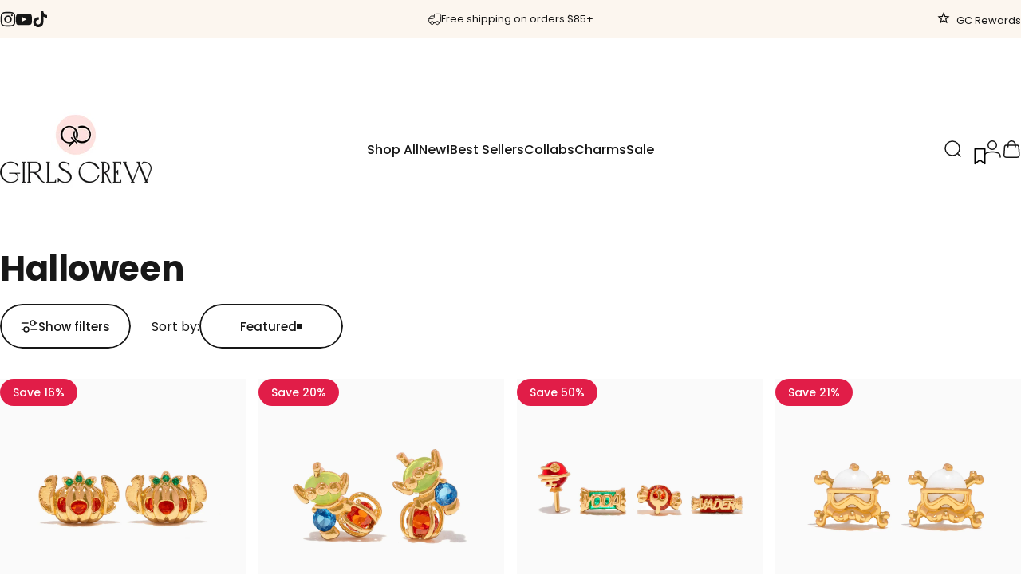

--- FILE ---
content_type: text/html; charset=utf-8
request_url: https://shopgirlscrew.com/collections/halloween
body_size: 53895
content:
<!doctype html>
<html class="no-js" lang="en" dir="ltr">
  <head>
    <meta charset="utf-8">
    <meta http-equiv="X-UA-Compatible" content="IE=edge,chrome=1">
    <meta name="viewport" content="width=device-width,initial-scale=1">
    <meta name="theme-color" content="#171717">
    <link rel="canonical" href="https://shopgirlscrew.com/collections/halloween">
    <link rel="preconnect" href="https://cdn.shopify.com" crossorigin>
    <link rel="preconnect" href="https://fonts.shopifycdn.com" crossorigin>
    
    <link rel="dns-prefetch" href="https://ajax.googleapis.com">
    <link rel="dns-prefetch" href="https://maps.googleapis.com">
    <link rel="dns-prefetch" href="https://maps.gstatic.com">
    
<link rel="shortcut icon" href="//shopgirlscrew.com/cdn/shop/files/Favicon_Circle.png?crop=center&height=32&v=1715660488&width=32" type="image/png" /><title>Halloween &ndash; Girls Crew</title>
<meta property="og:site_name" content="Girls Crew">
<meta property="og:url" content="https://shopgirlscrew.com/collections/halloween">
<meta property="og:title" content="Halloween">
<meta property="og:type" content="website">
<meta property="og:description" content="Girls Crew is a Los Angeles based jewelry company focused on playful, dainty, and imaginative designs. "><meta name="twitter:site" content="@">
<meta name="twitter:card" content="summary_large_image">
<meta name="twitter:title" content="Halloween">
<meta name="twitter:description" content="Girls Crew is a Los Angeles based jewelry company focused on playful, dainty, and imaginative designs. ">
<style>@font-face {
  font-family: Poppins;
  font-weight: 400;
  font-style: normal;
  font-display: swap;
  src: url("//shopgirlscrew.com/cdn/fonts/poppins/poppins_n4.0ba78fa5af9b0e1a374041b3ceaadf0a43b41362.woff2") format("woff2"),
       url("//shopgirlscrew.com/cdn/fonts/poppins/poppins_n4.214741a72ff2596839fc9760ee7a770386cf16ca.woff") format("woff");
}
@font-face {
  font-family: Poppins;
  font-weight: 500;
  font-style: normal;
  font-display: swap;
  src: url("//shopgirlscrew.com/cdn/fonts/poppins/poppins_n5.ad5b4b72b59a00358afc706450c864c3c8323842.woff2") format("woff2"),
       url("//shopgirlscrew.com/cdn/fonts/poppins/poppins_n5.33757fdf985af2d24b32fcd84c9a09224d4b2c39.woff") format("woff");
}
@font-face {
  font-family: Poppins;
  font-weight: 700;
  font-style: normal;
  font-display: swap;
  src: url("//shopgirlscrew.com/cdn/fonts/poppins/poppins_n7.56758dcf284489feb014a026f3727f2f20a54626.woff2") format("woff2"),
       url("//shopgirlscrew.com/cdn/fonts/poppins/poppins_n7.f34f55d9b3d3205d2cd6f64955ff4b36f0cfd8da.woff") format("woff");
}
@font-face {
  font-family: Poppins;
  font-weight: 400;
  font-style: italic;
  font-display: swap;
  src: url("//shopgirlscrew.com/cdn/fonts/poppins/poppins_i4.846ad1e22474f856bd6b81ba4585a60799a9f5d2.woff2") format("woff2"),
       url("//shopgirlscrew.com/cdn/fonts/poppins/poppins_i4.56b43284e8b52fc64c1fd271f289a39e8477e9ec.woff") format("woff");
}
@font-face {
  font-family: Poppins;
  font-weight: 700;
  font-style: italic;
  font-display: swap;
  src: url("//shopgirlscrew.com/cdn/fonts/poppins/poppins_i7.42fd71da11e9d101e1e6c7932199f925f9eea42d.woff2") format("woff2"),
       url("//shopgirlscrew.com/cdn/fonts/poppins/poppins_i7.ec8499dbd7616004e21155106d13837fff4cf556.woff") format("woff");
}
:root {
    /*! General */
    --color-base-text: 23 23 23;
    --color-base-highlight: 255 221 191;
    --color-base-background: 255 255 255;
    --color-base-button: 23 23 23;
    --color-base-button-gradient: #171717;
    --color-base-button-text: 255 255 255;
    --color-keyboard-focus: 11 97 205;
    --color-shadow: 168 232 226;
    --color-price: 23 23 23;
    --color-sale-price: 225 29 72;
    --color-sale-tag: 225 29 72;
    --color-sale-tag-text: 255 255 255;
    --color-rating: 23 23 23;
    --color-placeholder: 250 250 250;
    --color-success-text: 77 124 15;
    --color-success-background: 247 254 231;
    --color-error-text: 190 18 60;
    --color-error-background: 255 241 242;
    --color-info-text: 180 83 9;
    --color-info-background: 255 251 235;
    
    /*! Menu and drawers */
    --color-drawer-text: 23 23 23;
    --color-drawer-background: 255 255 255;
    --color-drawer-button-background: 23 23 23;
    --color-drawer-button-gradient: #171717;
    --color-drawer-button-text: 255 255 255;
    --color-drawer-overlay: 23 23 23;

    /*! Product card */
    --card-radius: var(--rounded-card);
    --card-border-width: 0.0rem;
    --card-border-opacity: 0.0;
    --card-shadow-opacity: 0.1;
    --card-shadow-horizontal-offset: 0.0rem;
    --card-shadow-vertical-offset: 0.0rem;

    /*! Buttons */
    --buttons-radius: var(--rounded-button);
    --buttons-border-width: 2px;
    --buttons-border-opacity: 1.0;
    --buttons-shadow-opacity: 0.0;
    --buttons-shadow-horizontal-offset: 0px;
    --buttons-shadow-vertical-offset: 0px;

    /*! Inputs */
    --inputs-radius: var(--rounded-input);
    --inputs-border-width: 0px;
    --inputs-border-opacity: 0.65;

    /*! Spacing */
    --sp-0d5: 0.125rem;
    --sp-1: 0.25rem;
    --sp-1d5: 0.375rem;
    --sp-2: 0.5rem;
    --sp-2d5: 0.625rem;
    --sp-3: 0.75rem;
    --sp-3d5: 0.875rem;
    --sp-4: 1rem;
    --sp-4d5: 1.125rem;
    --sp-5: 1.25rem;
    --sp-5d5: 1.375rem;
    --sp-6: 1.5rem;
    --sp-6d5: 1.625rem;
    --sp-7: 1.75rem;
    --sp-7d5: 1.875rem;
    --sp-8: 2rem;
    --sp-8d5: 2.125rem;
    --sp-9: 2.25rem;
    --sp-9d5: 2.375rem;
    --sp-10: 2.5rem;
    --sp-10d5: 2.625rem;
    --sp-11: 2.75rem;
    --sp-12: 3rem;
    --sp-13: 3.25rem;
    --sp-14: 3.5rem;
    --sp-15: 3.875rem;
    --sp-16: 4rem;
    --sp-18: 4.5rem;
    --sp-20: 5rem;
    --sp-23: 5.625rem;
    --sp-24: 6rem;
    --sp-28: 7rem;
    --sp-32: 8rem;
    --sp-36: 9rem;
    --sp-40: 10rem;
    --sp-44: 11rem;
    --sp-48: 12rem;
    --sp-52: 13rem;
    --sp-56: 14rem;
    --sp-60: 15rem;
    --sp-64: 16rem;
    --sp-68: 17rem;
    --sp-72: 18rem;
    --sp-80: 20rem;
    --sp-96: 24rem;
    --sp-100: 32rem;

    /*! Font family */
    --font-heading-family: Poppins, sans-serif;
    --font-heading-style: normal;
    --font-heading-weight: 700;
    --font-heading-line-height: 1;
    --font-heading-letter-spacing: -0.01em;
    

    --font-body-family: Poppins, sans-serif;
    --font-body-style: normal;
    --font-body-weight: 400;
    --font-body-line-height: 1.2;
    --font-body-letter-spacing: 0.0em;

    --font-navigation-family: var(--font-body-family);
    --font-navigation-size: clamp(0.875rem, 0.748rem + 0.3174vw, 1.125rem);
    --font-navigation-weight: 500;
    

    --font-button-family: var(--font-body-family);
    --font-button-size: clamp(0.875rem, 0.8115rem + 0.1587vw, 1.0rem);
    --font-button-weight: 500;
    

    --font-product-family: var(--font-body-family);
    --font-product-size: clamp(0.75rem, 0.873rem + 0.3175vw, 1.0rem);
    --font-product-weight: 500;
    

    /*! Font size */
    --text-3xs: 0.625rem;
    --text-2xs: 0.6875rem;
    --text-xs: 0.75rem;
    --text-2sm: 0.8125rem;
    --text-sm: 0.875rem;
    --text-base: 1.0rem;
    --text-lg: 1.125rem;
    --text-xl: 1.25rem;
    --text-2xl: 1.5rem;
    --text-3xl: 1.875rem;
    --text-4xl: 2.25rem;
    --text-5xl: 3.0rem;
    --text-6xl: 3.75rem;
    --text-7xl: 4.5rem;
    --text-8xl: 6.0rem;

    /*! Layout */
    --page-width: 1900px;
    --gap-padding: clamp(var(--sp-5), 2.526vw, var(--sp-12));
    --grid-gap: clamp(40px, 20vw, 60px);
    --page-padding: var(--sp-5);
    --page-container: min(calc(100vw - var(--scrollbar-width, 0px) - var(--page-padding) * 2), var(--page-width));
    --rounded-button: 3.75rem;
    --rounded-input: 0.375rem;
    --rounded-card: 0rem;
    --rounded-block: 0rem;

    /*! Other */
    --icon-weight: 1.5px;
  }

  @media screen and (min-width: 1024px) {
    :root {
      --page-padding: var(--sp-9);
    }
  }

  @media screen and (min-width: 1280px) {
    :root {
      --gap-padding: var(--sp-12);
      --page-padding: var(--sp-12);
      --page-container: min(calc(100vw - var(--scrollbar-width, 0px) - var(--page-padding) * 2), max(var(--page-width), 1280px));
    }
  }

  @media screen and (min-width: 1536px) {
    :root {
      --page-padding: max(var(--sp-12), 50vw - var(--scrollbar-width, 0px)/2 - var(--page-width)/2);
    }
  }
</style>
  <link rel="preload" as="font" href="//shopgirlscrew.com/cdn/fonts/poppins/poppins_n4.0ba78fa5af9b0e1a374041b3ceaadf0a43b41362.woff2" type="font/woff2" crossorigin>
  

  <link rel="preload" as="font" href="//shopgirlscrew.com/cdn/fonts/poppins/poppins_n7.56758dcf284489feb014a026f3727f2f20a54626.woff2" type="font/woff2" crossorigin>
  
<link href="//shopgirlscrew.com/cdn/shop/t/638/assets/theme.css?v=141575191638996740801768337090" rel="stylesheet" type="text/css" media="all" /><link href="//shopgirlscrew.com/cdn/shop/t/638/assets/custom.css?v=108438257800847790691768337090" rel="stylesheet" type="text/css" media="all" /><link rel="stylesheet" href="//shopgirlscrew.com/cdn/shop/t/638/assets/apps.css?v=60394602518410839881768337090" media="print" fetchpriority="low" onload="this.media='all'">

    <script>window.performance && window.performance.mark && window.performance.mark('shopify.content_for_header.start');</script><meta name="google-site-verification" content="1SDc5nKTzxCt3DAi94j1_NIx4RPXYnr_pOgyyp8IFXM">
<meta name="google-site-verification" content="7-zvXYK7XEouDpsoupWaDrrgGNepLeaLHhRx5aBhC5Y">
<meta name="facebook-domain-verification" content="ezsqnfqqta67aibz9ko59fbmivwvzq">
<meta name="facebook-domain-verification" content="3n8hz3eivbbda372jt87ihk1p4zwgb">
<meta id="shopify-digital-wallet" name="shopify-digital-wallet" content="/14872766/digital_wallets/dialog">
<meta name="shopify-checkout-api-token" content="bd5c8b20e5a3c79a2974a046ed2c0e77">
<meta id="in-context-paypal-metadata" data-shop-id="14872766" data-venmo-supported="false" data-environment="production" data-locale="en_US" data-paypal-v4="true" data-currency="USD">
<link rel="alternate" type="application/atom+xml" title="Feed" href="/collections/halloween.atom" />
<link rel="alternate" type="application/json+oembed" href="https://shopgirlscrew.com/collections/halloween.oembed">
<script async="async" src="/checkouts/internal/preloads.js?locale=en-US"></script>
<link rel="preconnect" href="https://shop.app" crossorigin="anonymous">
<script async="async" src="https://shop.app/checkouts/internal/preloads.js?locale=en-US&shop_id=14872766" crossorigin="anonymous"></script>
<script id="apple-pay-shop-capabilities" type="application/json">{"shopId":14872766,"countryCode":"US","currencyCode":"USD","merchantCapabilities":["supports3DS"],"merchantId":"gid:\/\/shopify\/Shop\/14872766","merchantName":"Girls Crew","requiredBillingContactFields":["postalAddress","email"],"requiredShippingContactFields":["postalAddress","email"],"shippingType":"shipping","supportedNetworks":["visa","masterCard","amex","discover","elo","jcb"],"total":{"type":"pending","label":"Girls Crew","amount":"1.00"},"shopifyPaymentsEnabled":true,"supportsSubscriptions":true}</script>
<script id="shopify-features" type="application/json">{"accessToken":"bd5c8b20e5a3c79a2974a046ed2c0e77","betas":["rich-media-storefront-analytics"],"domain":"shopgirlscrew.com","predictiveSearch":true,"shopId":14872766,"locale":"en"}</script>
<script>var Shopify = Shopify || {};
Shopify.shop = "girlscrew.myshopify.com";
Shopify.locale = "en";
Shopify.currency = {"active":"USD","rate":"1.0"};
Shopify.country = "US";
Shopify.theme = {"name":"B\/L- v5.0.1 - 1\/20\/26 Vday - v8","id":184550490475,"schema_name":"Concept","schema_version":"5.0.1","theme_store_id":2412,"role":"main"};
Shopify.theme.handle = "null";
Shopify.theme.style = {"id":null,"handle":null};
Shopify.cdnHost = "shopgirlscrew.com/cdn";
Shopify.routes = Shopify.routes || {};
Shopify.routes.root = "/";</script>
<script type="module">!function(o){(o.Shopify=o.Shopify||{}).modules=!0}(window);</script>
<script>!function(o){function n(){var o=[];function n(){o.push(Array.prototype.slice.apply(arguments))}return n.q=o,n}var t=o.Shopify=o.Shopify||{};t.loadFeatures=n(),t.autoloadFeatures=n()}(window);</script>
<script>
  window.ShopifyPay = window.ShopifyPay || {};
  window.ShopifyPay.apiHost = "shop.app\/pay";
  window.ShopifyPay.redirectState = null;
</script>
<script id="shop-js-analytics" type="application/json">{"pageType":"collection"}</script>
<script defer="defer" async type="module" src="//shopgirlscrew.com/cdn/shopifycloud/shop-js/modules/v2/client.init-shop-cart-sync_BT-GjEfc.en.esm.js"></script>
<script defer="defer" async type="module" src="//shopgirlscrew.com/cdn/shopifycloud/shop-js/modules/v2/chunk.common_D58fp_Oc.esm.js"></script>
<script defer="defer" async type="module" src="//shopgirlscrew.com/cdn/shopifycloud/shop-js/modules/v2/chunk.modal_xMitdFEc.esm.js"></script>
<script type="module">
  await import("//shopgirlscrew.com/cdn/shopifycloud/shop-js/modules/v2/client.init-shop-cart-sync_BT-GjEfc.en.esm.js");
await import("//shopgirlscrew.com/cdn/shopifycloud/shop-js/modules/v2/chunk.common_D58fp_Oc.esm.js");
await import("//shopgirlscrew.com/cdn/shopifycloud/shop-js/modules/v2/chunk.modal_xMitdFEc.esm.js");

  window.Shopify.SignInWithShop?.initShopCartSync?.({"fedCMEnabled":true,"windoidEnabled":true});

</script>
<script>
  window.Shopify = window.Shopify || {};
  if (!window.Shopify.featureAssets) window.Shopify.featureAssets = {};
  window.Shopify.featureAssets['shop-js'] = {"shop-cart-sync":["modules/v2/client.shop-cart-sync_DZOKe7Ll.en.esm.js","modules/v2/chunk.common_D58fp_Oc.esm.js","modules/v2/chunk.modal_xMitdFEc.esm.js"],"init-fed-cm":["modules/v2/client.init-fed-cm_B6oLuCjv.en.esm.js","modules/v2/chunk.common_D58fp_Oc.esm.js","modules/v2/chunk.modal_xMitdFEc.esm.js"],"shop-cash-offers":["modules/v2/client.shop-cash-offers_D2sdYoxE.en.esm.js","modules/v2/chunk.common_D58fp_Oc.esm.js","modules/v2/chunk.modal_xMitdFEc.esm.js"],"shop-login-button":["modules/v2/client.shop-login-button_QeVjl5Y3.en.esm.js","modules/v2/chunk.common_D58fp_Oc.esm.js","modules/v2/chunk.modal_xMitdFEc.esm.js"],"pay-button":["modules/v2/client.pay-button_DXTOsIq6.en.esm.js","modules/v2/chunk.common_D58fp_Oc.esm.js","modules/v2/chunk.modal_xMitdFEc.esm.js"],"shop-button":["modules/v2/client.shop-button_DQZHx9pm.en.esm.js","modules/v2/chunk.common_D58fp_Oc.esm.js","modules/v2/chunk.modal_xMitdFEc.esm.js"],"avatar":["modules/v2/client.avatar_BTnouDA3.en.esm.js"],"init-windoid":["modules/v2/client.init-windoid_CR1B-cfM.en.esm.js","modules/v2/chunk.common_D58fp_Oc.esm.js","modules/v2/chunk.modal_xMitdFEc.esm.js"],"init-shop-for-new-customer-accounts":["modules/v2/client.init-shop-for-new-customer-accounts_C_vY_xzh.en.esm.js","modules/v2/client.shop-login-button_QeVjl5Y3.en.esm.js","modules/v2/chunk.common_D58fp_Oc.esm.js","modules/v2/chunk.modal_xMitdFEc.esm.js"],"init-shop-email-lookup-coordinator":["modules/v2/client.init-shop-email-lookup-coordinator_BI7n9ZSv.en.esm.js","modules/v2/chunk.common_D58fp_Oc.esm.js","modules/v2/chunk.modal_xMitdFEc.esm.js"],"init-shop-cart-sync":["modules/v2/client.init-shop-cart-sync_BT-GjEfc.en.esm.js","modules/v2/chunk.common_D58fp_Oc.esm.js","modules/v2/chunk.modal_xMitdFEc.esm.js"],"shop-toast-manager":["modules/v2/client.shop-toast-manager_DiYdP3xc.en.esm.js","modules/v2/chunk.common_D58fp_Oc.esm.js","modules/v2/chunk.modal_xMitdFEc.esm.js"],"init-customer-accounts":["modules/v2/client.init-customer-accounts_D9ZNqS-Q.en.esm.js","modules/v2/client.shop-login-button_QeVjl5Y3.en.esm.js","modules/v2/chunk.common_D58fp_Oc.esm.js","modules/v2/chunk.modal_xMitdFEc.esm.js"],"init-customer-accounts-sign-up":["modules/v2/client.init-customer-accounts-sign-up_iGw4briv.en.esm.js","modules/v2/client.shop-login-button_QeVjl5Y3.en.esm.js","modules/v2/chunk.common_D58fp_Oc.esm.js","modules/v2/chunk.modal_xMitdFEc.esm.js"],"shop-follow-button":["modules/v2/client.shop-follow-button_CqMgW2wH.en.esm.js","modules/v2/chunk.common_D58fp_Oc.esm.js","modules/v2/chunk.modal_xMitdFEc.esm.js"],"checkout-modal":["modules/v2/client.checkout-modal_xHeaAweL.en.esm.js","modules/v2/chunk.common_D58fp_Oc.esm.js","modules/v2/chunk.modal_xMitdFEc.esm.js"],"shop-login":["modules/v2/client.shop-login_D91U-Q7h.en.esm.js","modules/v2/chunk.common_D58fp_Oc.esm.js","modules/v2/chunk.modal_xMitdFEc.esm.js"],"lead-capture":["modules/v2/client.lead-capture_BJmE1dJe.en.esm.js","modules/v2/chunk.common_D58fp_Oc.esm.js","modules/v2/chunk.modal_xMitdFEc.esm.js"],"payment-terms":["modules/v2/client.payment-terms_Ci9AEqFq.en.esm.js","modules/v2/chunk.common_D58fp_Oc.esm.js","modules/v2/chunk.modal_xMitdFEc.esm.js"]};
</script>
<script>(function() {
  var isLoaded = false;
  function asyncLoad() {
    if (isLoaded) return;
    isLoaded = true;
    var urls = ["https:\/\/formbuilder.hulkapps.com\/skeletopapp.js?shop=girlscrew.myshopify.com","https:\/\/cdn1.stamped.io\/files\/widget.min.js?shop=girlscrew.myshopify.com","https:\/\/shopify.rakutenadvertising.io\/rakuten_advertising.js?shop=girlscrew.myshopify.com","https:\/\/tag.rmp.rakuten.com\/124164.ct.js?shop=girlscrew.myshopify.com","\/\/cdn.shopify.com\/s\/files\/1\/0875\/2064\/files\/easyslider-1.0.0.js?shop=girlscrew.myshopify.com","https:\/\/d1hcrjcdtouu7e.cloudfront.net\/js\/gdpr_cookie_consent.min.js?shop=girlscrew.myshopify.com","https:\/\/config.gorgias.chat\/bundle-loader\/01GYCC3YZRW100498K3890CEMM?source=shopify1click\u0026shop=girlscrew.myshopify.com","https:\/\/cdn.attn.tv\/girlscrew\/dtag.js?shop=girlscrew.myshopify.com","https:\/\/d23dclunsivw3h.cloudfront.net\/redirect-app.js?shop=girlscrew.myshopify.com","https:\/\/cdn.9gtb.com\/loader.js?g_cvt_id=75d904ec-3c2e-411e-8961-361734011ae1\u0026shop=girlscrew.myshopify.com","https:\/\/s3.eu-west-1.amazonaws.com\/production-klarna-il-shopify-osm\/d3bc5d6366701989e2db5a93793900883f2d31a6\/girlscrew.myshopify.com-1768921203185.js?shop=girlscrew.myshopify.com"];
    for (var i = 0; i < urls.length; i++) {
      var s = document.createElement('script');
      s.type = 'text/javascript';
      s.async = true;
      s.src = urls[i];
      var x = document.getElementsByTagName('script')[0];
      x.parentNode.insertBefore(s, x);
    }
  };
  if(window.attachEvent) {
    window.attachEvent('onload', asyncLoad);
  } else {
    window.addEventListener('load', asyncLoad, false);
  }
})();</script>
<script id="__st">var __st={"a":14872766,"offset":-28800,"reqid":"2596d07c-84f0-49a2-a71a-ebc5f55689a9-1769083204","pageurl":"shopgirlscrew.com\/collections\/halloween","u":"0c8548bac5e8","p":"collection","rtyp":"collection","rid":268542345306};</script>
<script>window.ShopifyPaypalV4VisibilityTracking = true;</script>
<script id="captcha-bootstrap">!function(){'use strict';const t='contact',e='account',n='new_comment',o=[[t,t],['blogs',n],['comments',n],[t,'customer']],c=[[e,'customer_login'],[e,'guest_login'],[e,'recover_customer_password'],[e,'create_customer']],r=t=>t.map((([t,e])=>`form[action*='/${t}']:not([data-nocaptcha='true']) input[name='form_type'][value='${e}']`)).join(','),a=t=>()=>t?[...document.querySelectorAll(t)].map((t=>t.form)):[];function s(){const t=[...o],e=r(t);return a(e)}const i='password',u='form_key',d=['recaptcha-v3-token','g-recaptcha-response','h-captcha-response',i],f=()=>{try{return window.sessionStorage}catch{return}},m='__shopify_v',_=t=>t.elements[u];function p(t,e,n=!1){try{const o=window.sessionStorage,c=JSON.parse(o.getItem(e)),{data:r}=function(t){const{data:e,action:n}=t;return t[m]||n?{data:e,action:n}:{data:t,action:n}}(c);for(const[e,n]of Object.entries(r))t.elements[e]&&(t.elements[e].value=n);n&&o.removeItem(e)}catch(o){console.error('form repopulation failed',{error:o})}}const l='form_type',E='cptcha';function T(t){t.dataset[E]=!0}const w=window,h=w.document,L='Shopify',v='ce_forms',y='captcha';let A=!1;((t,e)=>{const n=(g='f06e6c50-85a8-45c8-87d0-21a2b65856fe',I='https://cdn.shopify.com/shopifycloud/storefront-forms-hcaptcha/ce_storefront_forms_captcha_hcaptcha.v1.5.2.iife.js',D={infoText:'Protected by hCaptcha',privacyText:'Privacy',termsText:'Terms'},(t,e,n)=>{const o=w[L][v],c=o.bindForm;if(c)return c(t,g,e,D).then(n);var r;o.q.push([[t,g,e,D],n]),r=I,A||(h.body.append(Object.assign(h.createElement('script'),{id:'captcha-provider',async:!0,src:r})),A=!0)});var g,I,D;w[L]=w[L]||{},w[L][v]=w[L][v]||{},w[L][v].q=[],w[L][y]=w[L][y]||{},w[L][y].protect=function(t,e){n(t,void 0,e),T(t)},Object.freeze(w[L][y]),function(t,e,n,w,h,L){const[v,y,A,g]=function(t,e,n){const i=e?o:[],u=t?c:[],d=[...i,...u],f=r(d),m=r(i),_=r(d.filter((([t,e])=>n.includes(e))));return[a(f),a(m),a(_),s()]}(w,h,L),I=t=>{const e=t.target;return e instanceof HTMLFormElement?e:e&&e.form},D=t=>v().includes(t);t.addEventListener('submit',(t=>{const e=I(t);if(!e)return;const n=D(e)&&!e.dataset.hcaptchaBound&&!e.dataset.recaptchaBound,o=_(e),c=g().includes(e)&&(!o||!o.value);(n||c)&&t.preventDefault(),c&&!n&&(function(t){try{if(!f())return;!function(t){const e=f();if(!e)return;const n=_(t);if(!n)return;const o=n.value;o&&e.removeItem(o)}(t);const e=Array.from(Array(32),(()=>Math.random().toString(36)[2])).join('');!function(t,e){_(t)||t.append(Object.assign(document.createElement('input'),{type:'hidden',name:u})),t.elements[u].value=e}(t,e),function(t,e){const n=f();if(!n)return;const o=[...t.querySelectorAll(`input[type='${i}']`)].map((({name:t})=>t)),c=[...d,...o],r={};for(const[a,s]of new FormData(t).entries())c.includes(a)||(r[a]=s);n.setItem(e,JSON.stringify({[m]:1,action:t.action,data:r}))}(t,e)}catch(e){console.error('failed to persist form',e)}}(e),e.submit())}));const S=(t,e)=>{t&&!t.dataset[E]&&(n(t,e.some((e=>e===t))),T(t))};for(const o of['focusin','change'])t.addEventListener(o,(t=>{const e=I(t);D(e)&&S(e,y())}));const B=e.get('form_key'),M=e.get(l),P=B&&M;t.addEventListener('DOMContentLoaded',(()=>{const t=y();if(P)for(const e of t)e.elements[l].value===M&&p(e,B);[...new Set([...A(),...v().filter((t=>'true'===t.dataset.shopifyCaptcha))])].forEach((e=>S(e,t)))}))}(h,new URLSearchParams(w.location.search),n,t,e,['guest_login'])})(!0,!0)}();</script>
<script integrity="sha256-4kQ18oKyAcykRKYeNunJcIwy7WH5gtpwJnB7kiuLZ1E=" data-source-attribution="shopify.loadfeatures" defer="defer" src="//shopgirlscrew.com/cdn/shopifycloud/storefront/assets/storefront/load_feature-a0a9edcb.js" crossorigin="anonymous"></script>
<script crossorigin="anonymous" defer="defer" src="//shopgirlscrew.com/cdn/shopifycloud/storefront/assets/shopify_pay/storefront-65b4c6d7.js?v=20250812"></script>
<script data-source-attribution="shopify.dynamic_checkout.dynamic.init">var Shopify=Shopify||{};Shopify.PaymentButton=Shopify.PaymentButton||{isStorefrontPortableWallets:!0,init:function(){window.Shopify.PaymentButton.init=function(){};var t=document.createElement("script");t.src="https://shopgirlscrew.com/cdn/shopifycloud/portable-wallets/latest/portable-wallets.en.js",t.type="module",document.head.appendChild(t)}};
</script>
<script data-source-attribution="shopify.dynamic_checkout.buyer_consent">
  function portableWalletsHideBuyerConsent(e){var t=document.getElementById("shopify-buyer-consent"),n=document.getElementById("shopify-subscription-policy-button");t&&n&&(t.classList.add("hidden"),t.setAttribute("aria-hidden","true"),n.removeEventListener("click",e))}function portableWalletsShowBuyerConsent(e){var t=document.getElementById("shopify-buyer-consent"),n=document.getElementById("shopify-subscription-policy-button");t&&n&&(t.classList.remove("hidden"),t.removeAttribute("aria-hidden"),n.addEventListener("click",e))}window.Shopify?.PaymentButton&&(window.Shopify.PaymentButton.hideBuyerConsent=portableWalletsHideBuyerConsent,window.Shopify.PaymentButton.showBuyerConsent=portableWalletsShowBuyerConsent);
</script>
<script data-source-attribution="shopify.dynamic_checkout.cart.bootstrap">document.addEventListener("DOMContentLoaded",(function(){function t(){return document.querySelector("shopify-accelerated-checkout-cart, shopify-accelerated-checkout")}if(t())Shopify.PaymentButton.init();else{new MutationObserver((function(e,n){t()&&(Shopify.PaymentButton.init(),n.disconnect())})).observe(document.body,{childList:!0,subtree:!0})}}));
</script>
<link id="shopify-accelerated-checkout-styles" rel="stylesheet" media="screen" href="https://shopgirlscrew.com/cdn/shopifycloud/portable-wallets/latest/accelerated-checkout-backwards-compat.css" crossorigin="anonymous">
<style id="shopify-accelerated-checkout-cart">
        #shopify-buyer-consent {
  margin-top: 1em;
  display: inline-block;
  width: 100%;
}

#shopify-buyer-consent.hidden {
  display: none;
}

#shopify-subscription-policy-button {
  background: none;
  border: none;
  padding: 0;
  text-decoration: underline;
  font-size: inherit;
  cursor: pointer;
}

#shopify-subscription-policy-button::before {
  box-shadow: none;
}

      </style>

<script>window.performance && window.performance.mark && window.performance.mark('shopify.content_for_header.end');</script>

    <script src="//shopgirlscrew.com/cdn/shop/t/638/assets/vendor.js?v=83836565987576270061768337090" defer="defer"></script>
    <script src="//shopgirlscrew.com/cdn/shop/t/638/assets/theme.js?v=176579525509776666431768337090" defer="defer"></script>

    
    <script src="//shopgirlscrew.com/cdn/shop/t/638/assets/custom.js?v=127262960710192405581768337090" defer="defer"></script><script>
  document.documentElement.classList.replace('no-js', 'js');

  window.theme = window.theme || {};
  theme.routes = {
    shop_url: 'https://shopgirlscrew.com',
    root_url: '/',
    cart_url: '/cart',
    cart_add_url: '/cart/add',
    cart_change_url: '/cart/change',
    cart_update_url: '/cart/update',
    search_url: '/search',
    predictive_search_url: '/search/suggest'
  };

  theme.variantStrings = {
    preOrder: "Pre-order",
    addToCart: "Add to cart",
    soldOut: "Sold Out",
    unavailable: "Unavailable",
    addToBundle: "Add to bundle",
    backInStock: "Notify me when it’s available"
  };

  theme.shippingCalculatorStrings = {
    error: "One or more errors occurred while retrieving the shipping rates:",
    notFound: "Sorry, we do not ship to your address.",
    oneResult: "There is one shipping rate for your address:",
    multipleResults: "There are multiple shipping rates for your address:"
  };

  theme.discountStrings = {
    error: "Discount code cannot be applied to your cart",
    shippingError: "Shipping discounts are shown at checkout after adding an address"
  };

  theme.recipientFormStrings = {
    expanded: "Gift card recipient form expanded",
    collapsed: "Gift card recipient form collapsed"
  };

  theme.quickOrderListStrings = {
    itemsAdded: "[quantity] items added",
    itemAdded: "[quantity] item added",
    itemsRemoved: "[quantity] items removed",
    itemRemoved: "[quantity] item removed",
    viewCart: "View cart",
    each: "[money]\/ea",
    minError: "This item has a minimum of [min]",
    maxError: "This item has a maximum of [max]",
    stepError: "You can only add this item in increments of [step]"
  };

  theme.cartStrings = {
    error: "There was an error while updating your cart. Please try again.",
    quantityError: "You can only add [quantity] of this item to your cart.",
    giftNoteAttribute: "Gift note",
    giftWrapAttribute: "Gift wrapping",
    giftWrapBooleanTrue: "Yes",
    targetProductAttribute: "For"
  };

  theme.dateStrings = {
    d: "d",
    day: "Day",
    days: "Days",
    h: "h",
    hour: "Hour",
    hours: "Hours",
    m: "m",
    minute: "Min",
    minutes: "Mins",
    s: "s",
    second: "Sec",
    seconds: "Secs"
  };theme.strings = {
    recentlyViewedEmpty: "Your recently viewed is empty.",
    close: "Close",
    next: "Next",
    previous: "Previous",
    qrImageAlt: "QR code — scan to redeem gift card"
  };

  theme.settings = {
    moneyFormat: "\u003cspan class=money\u003e${{amount_no_decimals}} \u003c\/span\u003e",
    moneyWithCurrencyFormat: "\u003cspan class=money\u003e${{amount_no_decimals}} \u003c\/span\u003e",
    currencyCodeEnabled: false,
    externalLinksNewTab: false,
    cartType: "drawer",
    isCartTemplate: false,
    pswpModule: "\/\/shopgirlscrew.com\/cdn\/shop\/t\/638\/assets\/photoswipe.min.js?v=41760041872977459911768337090",
    themeName: 'Concept',
    themeVersion: '5.0.1',
    agencyId: ''
  };</script>
<!-- BEGIN app block: shopify://apps/consentmo-gdpr/blocks/gdpr_cookie_consent/4fbe573f-a377-4fea-9801-3ee0858cae41 -->


<!-- END app block --><!-- BEGIN app block: shopify://apps/hulk-form-builder/blocks/app-embed/b6b8dd14-356b-4725-a4ed-77232212b3c3 --><!-- BEGIN app snippet: hulkapps-formbuilder-theme-ext --><script type="text/javascript">
  
  if (typeof window.formbuilder_customer != "object") {
        window.formbuilder_customer = {}
  }

  window.hulkFormBuilder = {
    form_data: {},
    shop_data: {"shop_lAdW5D10pLV51atBkyfgRg":{"shop_uuid":"lAdW5D10pLV51atBkyfgRg","shop_timezone":"America\/Los_Angeles","shop_id":20707,"shop_is_after_submit_enabled":true,"shop_shopify_plan":"Shopify Plus","shop_shopify_domain":"girlscrew.myshopify.com","shop_created_at":"2019-05-23T15:28:14.785-05:00","is_skip_metafield":false,"shop_deleted":false,"shop_disabled":false}},
    settings_data: {"shop_settings":{"shop_customise_msgs":[],"default_customise_msgs":{"is_required":"is required","thank_you":"Thank you! The form was submitted successfully.","processing":"Processing...","valid_data":"Please provide valid data","valid_email":"Provide valid email format","valid_tags":"HTML Tags are not allowed","valid_phone":"Provide valid phone number","valid_captcha":"Please provide valid captcha response","valid_url":"Provide valid URL","only_number_alloud":"Provide valid number in","number_less":"must be less than","number_more":"must be more than","image_must_less":"Image must be less than 20MB","image_number":"Images allowed","image_extension":"Invalid extension! Please provide image file","error_image_upload":"Error in image upload. Please try again.","error_file_upload":"Error in file upload. Please try again.","your_response":"Your response","error_form_submit":"Error occur.Please try again after sometime.","email_submitted":"Form with this email is already submitted","invalid_email_by_zerobounce":"The email address you entered appears to be invalid. Please check it and try again.","download_file":"Download file","card_details_invalid":"Your card details are invalid","card_details":"Card details","please_enter_card_details":"Please enter card details","card_number":"Card number","exp_mm":"Exp MM","exp_yy":"Exp YY","crd_cvc":"CVV","payment_value":"Payment amount","please_enter_payment_amount":"Please enter payment amount","address1":"Address line 1","address2":"Address line 2","city":"City","province":"Province","zipcode":"Zip code","country":"Country","blocked_domain":"This form does not accept addresses from","file_must_less":"File must be less than 20MB","file_extension":"Invalid extension! Please provide file","only_file_number_alloud":"files allowed","previous":"Previous","next":"Next","must_have_a_input":"Please enter at least one field.","please_enter_required_data":"Please enter required data","atleast_one_special_char":"Include at least one special character","atleast_one_lowercase_char":"Include at least one lowercase character","atleast_one_uppercase_char":"Include at least one uppercase character","atleast_one_number":"Include at least one number","must_have_8_chars":"Must have 8 characters long","be_between_8_and_12_chars":"Be between 8 and 12 characters long","please_select":"Please Select","phone_submitted":"Form with this phone number is already submitted","user_res_parse_error":"Error while submitting the form","valid_same_values":"values must be same","product_choice_clear_selection":"Clear Selection","picture_choice_clear_selection":"Clear Selection","remove_all_for_file_image_upload":"Remove All","invalid_file_type_for_image_upload":"You can't upload files of this type.","invalid_file_type_for_signature_upload":"You can't upload files of this type.","max_files_exceeded_for_file_upload":"You can not upload any more files.","max_files_exceeded_for_image_upload":"You can not upload any more files.","file_already_exist":"File already uploaded","max_limit_exceed":"You have added the maximum number of text fields.","cancel_upload_for_file_upload":"Cancel upload","cancel_upload_for_image_upload":"Cancel upload","cancel_upload_for_signature_upload":"Cancel upload"},"shop_blocked_domains":[]}},
    features_data: {"shop_plan_features":{"shop_plan_features":["unlimited-forms","full-design-customization","export-form-submissions","multiple-recipients-for-form-submissions","multiple-admin-notifications","enable-captcha","unlimited-file-uploads","save-submitted-form-data","set-auto-response-message","conditional-logic","form-banner","save-as-draft-facility","include-user-response-in-admin-email","disable-form-submission","file-upload"]}},
    shop: null,
    shop_id: null,
    plan_features: null,
    validateDoubleQuotes: false,
    assets: {
      extraFunctions: "https://cdn.shopify.com/extensions/019bb5ee-ec40-7527-955d-c1b8751eb060/form-builder-by-hulkapps-50/assets/extra-functions.js",
      extraStyles: "https://cdn.shopify.com/extensions/019bb5ee-ec40-7527-955d-c1b8751eb060/form-builder-by-hulkapps-50/assets/extra-styles.css",
      bootstrapStyles: "https://cdn.shopify.com/extensions/019bb5ee-ec40-7527-955d-c1b8751eb060/form-builder-by-hulkapps-50/assets/theme-app-extension-bootstrap.css"
    },
    translations: {
      htmlTagNotAllowed: "HTML Tags are not allowed",
      sqlQueryNotAllowed: "SQL Queries are not allowed",
      doubleQuoteNotAllowed: "Double quotes are not allowed",
      vorwerkHttpWwwNotAllowed: "The words \u0026#39;http\u0026#39; and \u0026#39;www\u0026#39; are not allowed. Please remove them and try again.",
      maxTextFieldsReached: "You have added the maximum number of text fields.",
      avoidNegativeWords: "Avoid negative words: Don\u0026#39;t use negative words in your contact message.",
      customDesignOnly: "This form is for custom designs requests. For general inquiries please contact our team at info@stagheaddesigns.com",
      zerobounceApiErrorMsg: "We couldn\u0026#39;t verify your email due to a technical issue. Please try again later.",
    }

  }

  

  window.FbThemeAppExtSettingsHash = {}
  
</script><!-- END app snippet --><!-- END app block --><!-- BEGIN app block: shopify://apps/klaviyo-email-marketing-sms/blocks/klaviyo-onsite-embed/2632fe16-c075-4321-a88b-50b567f42507 -->












  <script async src="https://static.klaviyo.com/onsite/js/Yvhudj/klaviyo.js?company_id=Yvhudj"></script>
  <script>!function(){if(!window.klaviyo){window._klOnsite=window._klOnsite||[];try{window.klaviyo=new Proxy({},{get:function(n,i){return"push"===i?function(){var n;(n=window._klOnsite).push.apply(n,arguments)}:function(){for(var n=arguments.length,o=new Array(n),w=0;w<n;w++)o[w]=arguments[w];var t="function"==typeof o[o.length-1]?o.pop():void 0,e=new Promise((function(n){window._klOnsite.push([i].concat(o,[function(i){t&&t(i),n(i)}]))}));return e}}})}catch(n){window.klaviyo=window.klaviyo||[],window.klaviyo.push=function(){var n;(n=window._klOnsite).push.apply(n,arguments)}}}}();</script>

  




  <script>
    window.klaviyoReviewsProductDesignMode = false
  </script>







<!-- END app block --><!-- BEGIN app block: shopify://apps/teeinblue-product-personalizer/blocks/product-personalizer/67212f31-32b0-450c-97dd-7e182a5fac7b -->


  <!-- teeinblue scripts -->
  <script>
    window.teeinblueShop = {
      shopCurrency: "USD",
    
      moneyFormat: "\u003cspan class=money\u003e${{amount_no_decimals}} \u003c\/span\u003e",
    
    };
  </script>

  

  

  

  
  <!-- teeinblue async script -->
  <script
    type="text/javascript"
    async
    src="https://sdk.teeinblue.com/async.js?platform=shopify&amp;v=1&amp;token=V5xkJPyttJ4CHAVJ46BfgUpAJvj6yTW3&amp;shop=girlscrew.myshopify.com"
  ></script>
  <!-- teeinblue async script end -->

  

  
  <!-- teeinblue scripts end. -->



<!-- END app block --><!-- BEGIN app block: shopify://apps/userway-website-accessibility/blocks/uw-widget-extension/bc2d8a34-1a37-451b-ab1a-271bc4e9daa7 -->




<script type="text/javascript" async="" src="https://cdn.userway.org/widget.js?account=uFOzN0JRzY&amp;platfAppInstalledSiteId=3474957&amp;shop=shopgirlscrew.com"></script>

<!-- END app block --><!-- BEGIN app block: shopify://apps/redo/blocks/redo_app_embed/c613644b-6df4-4d11-b336-43a5c06745a1 --><!-- BEGIN app snippet: env -->

<script>
  if (typeof process === "undefined") {
    process = {};
  }
  process.env ??= {};
  process.env.AMPLITUDE_API_KEY = "b5eacb35b49c693d959231826b35f7ca";
  process.env.IPIFY_API_KEY = "at_S8q5xe1hwi5jKf6CSb4V661KXTKK2";
  process.env.REDO_API_URL = "https://shopify-cdn.getredo.com";
  process.env.REDO_CHAT_WIDGET_URL = "https://chat-widget.getredo.com";
  process.env.REDO_SHOPIFY_SERVER_URL = "https://shopify-server.getredo.com";

  if (typeof redoStorefront === "undefined") {
    redoStorefront = {};
  }
  redoStorefront.env ??= {};
  redoStorefront.env.AMPLITUDE_API_KEY = "b5eacb35b49c693d959231826b35f7ca";
  redoStorefront.env.IPIFY_API_KEY = "at_S8q5xe1hwi5jKf6CSb4V661KXTKK2";
  redoStorefront.env.REDO_API_URL = "https://shopify-cdn.getredo.com";
  redoStorefront.env.REDO_CHAT_WIDGET_URL = "https://chat-widget.getredo.com";
  redoStorefront.env.REDO_SHOPIFY_SERVER_URL = "https://shopify-server.getredo.com";
</script>
<!-- END app snippet -->
<script>
  const parts = navigator.userAgent.split(" ").map(part => btoa(part)).join("").replace(/=/g, "").toLowerCase();
  if (!parts.includes("2hyb21lluxpz2h0ag91c2") && !parts.includes("w90bwzwcg93zxikdiwmjipk")) {
    const script = document.createElement("script");
    script.async = true;
    script.src = "https://cdn.shopify.com/extensions/019be4da-c567-7e1f-a032-254f111ef3d2/redo-v1.139527/assets/main.js";
    document.head.appendChild(script);
  }
</script>

<!-- END app block --><!-- BEGIN app block: shopify://apps/attentive/blocks/attn-tag/8df62c72-8fe4-407e-a5b3-72132be30a0d --><script type="text/javascript" src="https://cdn.attn.tv/girlscrew/dtag.js?source=app-embed" defer="defer"></script>


<!-- END app block --><!-- BEGIN app block: shopify://apps/sc-easy-redirects/blocks/app/be3f8dbd-5d43-46b4-ba43-2d65046054c2 -->
    <!-- common for all pages -->
    
    
        
            <script src="https://cdn.shopify.com/extensions/264f3360-3201-4ab7-9087-2c63466c86a3/sc-easy-redirects-5/assets/esc-redirect-app-live-feature.js" async></script>
        
    




<!-- END app block --><script src="https://cdn.shopify.com/extensions/019be544-0cee-77bc-8d19-fe8ecff932d1/consentmo-gdpr-583/assets/consentmo_cookie_consent.js" type="text/javascript" defer="defer"></script>
<script src="https://cdn.shopify.com/extensions/019bb5ee-ec40-7527-955d-c1b8751eb060/form-builder-by-hulkapps-50/assets/form-builder-script.js" type="text/javascript" defer="defer"></script>
<script src="https://cdn.shopify.com/extensions/019bdd7a-c110-7969-8f1c-937dfc03ea8a/smile-io-272/assets/smile-loader.js" type="text/javascript" defer="defer"></script>
<link href="https://monorail-edge.shopifysvc.com" rel="dns-prefetch">
<script>(function(){if ("sendBeacon" in navigator && "performance" in window) {try {var session_token_from_headers = performance.getEntriesByType('navigation')[0].serverTiming.find(x => x.name == '_s').description;} catch {var session_token_from_headers = undefined;}var session_cookie_matches = document.cookie.match(/_shopify_s=([^;]*)/);var session_token_from_cookie = session_cookie_matches && session_cookie_matches.length === 2 ? session_cookie_matches[1] : "";var session_token = session_token_from_headers || session_token_from_cookie || "";function handle_abandonment_event(e) {var entries = performance.getEntries().filter(function(entry) {return /monorail-edge.shopifysvc.com/.test(entry.name);});if (!window.abandonment_tracked && entries.length === 0) {window.abandonment_tracked = true;var currentMs = Date.now();var navigation_start = performance.timing.navigationStart;var payload = {shop_id: 14872766,url: window.location.href,navigation_start,duration: currentMs - navigation_start,session_token,page_type: "collection"};window.navigator.sendBeacon("https://monorail-edge.shopifysvc.com/v1/produce", JSON.stringify({schema_id: "online_store_buyer_site_abandonment/1.1",payload: payload,metadata: {event_created_at_ms: currentMs,event_sent_at_ms: currentMs}}));}}window.addEventListener('pagehide', handle_abandonment_event);}}());</script>
<script id="web-pixels-manager-setup">(function e(e,d,r,n,o){if(void 0===o&&(o={}),!Boolean(null===(a=null===(i=window.Shopify)||void 0===i?void 0:i.analytics)||void 0===a?void 0:a.replayQueue)){var i,a;window.Shopify=window.Shopify||{};var t=window.Shopify;t.analytics=t.analytics||{};var s=t.analytics;s.replayQueue=[],s.publish=function(e,d,r){return s.replayQueue.push([e,d,r]),!0};try{self.performance.mark("wpm:start")}catch(e){}var l=function(){var e={modern:/Edge?\/(1{2}[4-9]|1[2-9]\d|[2-9]\d{2}|\d{4,})\.\d+(\.\d+|)|Firefox\/(1{2}[4-9]|1[2-9]\d|[2-9]\d{2}|\d{4,})\.\d+(\.\d+|)|Chrom(ium|e)\/(9{2}|\d{3,})\.\d+(\.\d+|)|(Maci|X1{2}).+ Version\/(15\.\d+|(1[6-9]|[2-9]\d|\d{3,})\.\d+)([,.]\d+|)( \(\w+\)|)( Mobile\/\w+|) Safari\/|Chrome.+OPR\/(9{2}|\d{3,})\.\d+\.\d+|(CPU[ +]OS|iPhone[ +]OS|CPU[ +]iPhone|CPU IPhone OS|CPU iPad OS)[ +]+(15[._]\d+|(1[6-9]|[2-9]\d|\d{3,})[._]\d+)([._]\d+|)|Android:?[ /-](13[3-9]|1[4-9]\d|[2-9]\d{2}|\d{4,})(\.\d+|)(\.\d+|)|Android.+Firefox\/(13[5-9]|1[4-9]\d|[2-9]\d{2}|\d{4,})\.\d+(\.\d+|)|Android.+Chrom(ium|e)\/(13[3-9]|1[4-9]\d|[2-9]\d{2}|\d{4,})\.\d+(\.\d+|)|SamsungBrowser\/([2-9]\d|\d{3,})\.\d+/,legacy:/Edge?\/(1[6-9]|[2-9]\d|\d{3,})\.\d+(\.\d+|)|Firefox\/(5[4-9]|[6-9]\d|\d{3,})\.\d+(\.\d+|)|Chrom(ium|e)\/(5[1-9]|[6-9]\d|\d{3,})\.\d+(\.\d+|)([\d.]+$|.*Safari\/(?![\d.]+ Edge\/[\d.]+$))|(Maci|X1{2}).+ Version\/(10\.\d+|(1[1-9]|[2-9]\d|\d{3,})\.\d+)([,.]\d+|)( \(\w+\)|)( Mobile\/\w+|) Safari\/|Chrome.+OPR\/(3[89]|[4-9]\d|\d{3,})\.\d+\.\d+|(CPU[ +]OS|iPhone[ +]OS|CPU[ +]iPhone|CPU IPhone OS|CPU iPad OS)[ +]+(10[._]\d+|(1[1-9]|[2-9]\d|\d{3,})[._]\d+)([._]\d+|)|Android:?[ /-](13[3-9]|1[4-9]\d|[2-9]\d{2}|\d{4,})(\.\d+|)(\.\d+|)|Mobile Safari.+OPR\/([89]\d|\d{3,})\.\d+\.\d+|Android.+Firefox\/(13[5-9]|1[4-9]\d|[2-9]\d{2}|\d{4,})\.\d+(\.\d+|)|Android.+Chrom(ium|e)\/(13[3-9]|1[4-9]\d|[2-9]\d{2}|\d{4,})\.\d+(\.\d+|)|Android.+(UC? ?Browser|UCWEB|U3)[ /]?(15\.([5-9]|\d{2,})|(1[6-9]|[2-9]\d|\d{3,})\.\d+)\.\d+|SamsungBrowser\/(5\.\d+|([6-9]|\d{2,})\.\d+)|Android.+MQ{2}Browser\/(14(\.(9|\d{2,})|)|(1[5-9]|[2-9]\d|\d{3,})(\.\d+|))(\.\d+|)|K[Aa][Ii]OS\/(3\.\d+|([4-9]|\d{2,})\.\d+)(\.\d+|)/},d=e.modern,r=e.legacy,n=navigator.userAgent;return n.match(d)?"modern":n.match(r)?"legacy":"unknown"}(),u="modern"===l?"modern":"legacy",c=(null!=n?n:{modern:"",legacy:""})[u],f=function(e){return[e.baseUrl,"/wpm","/b",e.hashVersion,"modern"===e.buildTarget?"m":"l",".js"].join("")}({baseUrl:d,hashVersion:r,buildTarget:u}),m=function(e){var d=e.version,r=e.bundleTarget,n=e.surface,o=e.pageUrl,i=e.monorailEndpoint;return{emit:function(e){var a=e.status,t=e.errorMsg,s=(new Date).getTime(),l=JSON.stringify({metadata:{event_sent_at_ms:s},events:[{schema_id:"web_pixels_manager_load/3.1",payload:{version:d,bundle_target:r,page_url:o,status:a,surface:n,error_msg:t},metadata:{event_created_at_ms:s}}]});if(!i)return console&&console.warn&&console.warn("[Web Pixels Manager] No Monorail endpoint provided, skipping logging."),!1;try{return self.navigator.sendBeacon.bind(self.navigator)(i,l)}catch(e){}var u=new XMLHttpRequest;try{return u.open("POST",i,!0),u.setRequestHeader("Content-Type","text/plain"),u.send(l),!0}catch(e){return console&&console.warn&&console.warn("[Web Pixels Manager] Got an unhandled error while logging to Monorail."),!1}}}}({version:r,bundleTarget:l,surface:e.surface,pageUrl:self.location.href,monorailEndpoint:e.monorailEndpoint});try{o.browserTarget=l,function(e){var d=e.src,r=e.async,n=void 0===r||r,o=e.onload,i=e.onerror,a=e.sri,t=e.scriptDataAttributes,s=void 0===t?{}:t,l=document.createElement("script"),u=document.querySelector("head"),c=document.querySelector("body");if(l.async=n,l.src=d,a&&(l.integrity=a,l.crossOrigin="anonymous"),s)for(var f in s)if(Object.prototype.hasOwnProperty.call(s,f))try{l.dataset[f]=s[f]}catch(e){}if(o&&l.addEventListener("load",o),i&&l.addEventListener("error",i),u)u.appendChild(l);else{if(!c)throw new Error("Did not find a head or body element to append the script");c.appendChild(l)}}({src:f,async:!0,onload:function(){if(!function(){var e,d;return Boolean(null===(d=null===(e=window.Shopify)||void 0===e?void 0:e.analytics)||void 0===d?void 0:d.initialized)}()){var d=window.webPixelsManager.init(e)||void 0;if(d){var r=window.Shopify.analytics;r.replayQueue.forEach((function(e){var r=e[0],n=e[1],o=e[2];d.publishCustomEvent(r,n,o)})),r.replayQueue=[],r.publish=d.publishCustomEvent,r.visitor=d.visitor,r.initialized=!0}}},onerror:function(){return m.emit({status:"failed",errorMsg:"".concat(f," has failed to load")})},sri:function(e){var d=/^sha384-[A-Za-z0-9+/=]+$/;return"string"==typeof e&&d.test(e)}(c)?c:"",scriptDataAttributes:o}),m.emit({status:"loading"})}catch(e){m.emit({status:"failed",errorMsg:(null==e?void 0:e.message)||"Unknown error"})}}})({shopId: 14872766,storefrontBaseUrl: "https://shopgirlscrew.com",extensionsBaseUrl: "https://extensions.shopifycdn.com/cdn/shopifycloud/web-pixels-manager",monorailEndpoint: "https://monorail-edge.shopifysvc.com/unstable/produce_batch",surface: "storefront-renderer",enabledBetaFlags: ["2dca8a86"],webPixelsConfigList: [{"id":"2003501419","configuration":"{\"accountID\":\"Yvhudj\",\"webPixelConfig\":\"eyJlbmFibGVBZGRlZFRvQ2FydEV2ZW50cyI6IHRydWV9\"}","eventPayloadVersion":"v1","runtimeContext":"STRICT","scriptVersion":"524f6c1ee37bacdca7657a665bdca589","type":"APP","apiClientId":123074,"privacyPurposes":["ANALYTICS","MARKETING"],"dataSharingAdjustments":{"protectedCustomerApprovalScopes":["read_customer_address","read_customer_email","read_customer_name","read_customer_personal_data","read_customer_phone"]}},{"id":"1545044331","configuration":"{\"widgetId\":\"0erm2gm3279dluq\",\"baseRequestUrl\":\"https:\\\/\\\/shopify-server.getredo.com\\\/widgets\",\"splitEnabled\":\"false\",\"customerAccountsEnabled\":\"true\",\"conciergeSplitEnabled\":\"false\",\"marketingEnabled\":\"false\",\"expandedWarrantyEnabled\":\"false\",\"storefrontSalesAIEnabled\":\"false\",\"conversionEnabled\":\"false\"}","eventPayloadVersion":"v1","runtimeContext":"STRICT","scriptVersion":"e718e653983918a06ec4f4d49f6685f2","type":"APP","apiClientId":3426665,"privacyPurposes":["ANALYTICS","MARKETING"],"capabilities":["advanced_dom_events"],"dataSharingAdjustments":{"protectedCustomerApprovalScopes":["read_customer_address","read_customer_email","read_customer_name","read_customer_personal_data","read_customer_phone"]}},{"id":"746094955","configuration":"{\"config\":\"{\\\"google_tag_ids\\\":[\\\"G-MFF4Z26KDW\\\",\\\"AW-710354753\\\",\\\"GT-WKGP99PQ\\\"],\\\"target_country\\\":\\\"US\\\",\\\"gtag_events\\\":[{\\\"type\\\":\\\"begin_checkout\\\",\\\"action_label\\\":[\\\"G-MFF4Z26KDW\\\",\\\"AW-710354753\\\/w2MyCPmy8OMaEMHO3NIC\\\"]},{\\\"type\\\":\\\"search\\\",\\\"action_label\\\":[\\\"G-MFF4Z26KDW\\\",\\\"AW-710354753\\\/xigCCIm68OMaEMHO3NIC\\\"]},{\\\"type\\\":\\\"view_item\\\",\\\"action_label\\\":[\\\"G-MFF4Z26KDW\\\",\\\"AW-710354753\\\/X-OzCIa68OMaEMHO3NIC\\\",\\\"MC-4DZLN37XBD\\\"]},{\\\"type\\\":\\\"purchase\\\",\\\"action_label\\\":[\\\"G-MFF4Z26KDW\\\",\\\"AW-710354753\\\/s-RUCPay8OMaEMHO3NIC\\\",\\\"MC-4DZLN37XBD\\\"]},{\\\"type\\\":\\\"page_view\\\",\\\"action_label\\\":[\\\"G-MFF4Z26KDW\\\",\\\"AW-710354753\\\/CzAeCIO68OMaEMHO3NIC\\\",\\\"MC-4DZLN37XBD\\\"]},{\\\"type\\\":\\\"add_payment_info\\\",\\\"action_label\\\":[\\\"G-MFF4Z26KDW\\\",\\\"AW-710354753\\\/FDPECIy68OMaEMHO3NIC\\\"]},{\\\"type\\\":\\\"add_to_cart\\\",\\\"action_label\\\":[\\\"G-MFF4Z26KDW\\\",\\\"AW-710354753\\\/irD0CIC68OMaEMHO3NIC\\\"]}],\\\"enable_monitoring_mode\\\":false}\"}","eventPayloadVersion":"v1","runtimeContext":"OPEN","scriptVersion":"b2a88bafab3e21179ed38636efcd8a93","type":"APP","apiClientId":1780363,"privacyPurposes":[],"dataSharingAdjustments":{"protectedCustomerApprovalScopes":["read_customer_address","read_customer_email","read_customer_name","read_customer_personal_data","read_customer_phone"]}},{"id":"231997530","configuration":"{\"pixelCode\":\"C2I343FTCQ1J9IUV0BL0\"}","eventPayloadVersion":"v1","runtimeContext":"STRICT","scriptVersion":"22e92c2ad45662f435e4801458fb78cc","type":"APP","apiClientId":4383523,"privacyPurposes":["ANALYTICS","MARKETING","SALE_OF_DATA"],"dataSharingAdjustments":{"protectedCustomerApprovalScopes":["read_customer_address","read_customer_email","read_customer_name","read_customer_personal_data","read_customer_phone"]}},{"id":"99516506","configuration":"{\"pixel_id\":\"324887861330367\",\"pixel_type\":\"facebook_pixel\",\"metaapp_system_user_token\":\"-\"}","eventPayloadVersion":"v1","runtimeContext":"OPEN","scriptVersion":"ca16bc87fe92b6042fbaa3acc2fbdaa6","type":"APP","apiClientId":2329312,"privacyPurposes":["ANALYTICS","MARKETING","SALE_OF_DATA"],"dataSharingAdjustments":{"protectedCustomerApprovalScopes":["read_customer_address","read_customer_email","read_customer_name","read_customer_personal_data","read_customer_phone"]}},{"id":"76480602","configuration":"{\"env\":\"prod\"}","eventPayloadVersion":"v1","runtimeContext":"LAX","scriptVersion":"3dbd78f0aeeb2c473821a9db9e2dd54a","type":"APP","apiClientId":3977633,"privacyPurposes":["ANALYTICS","MARKETING"],"dataSharingAdjustments":{"protectedCustomerApprovalScopes":["read_customer_address","read_customer_email","read_customer_name","read_customer_personal_data","read_customer_phone"]}},{"id":"61309018","configuration":"{\"loggingEnabled\":\"true\", \"ranMid\":\"47461\", \"serverPixelEnabled\":\"true\"}","eventPayloadVersion":"v1","runtimeContext":"STRICT","scriptVersion":"67876d85c0116003a8f8eee2de1601f3","type":"APP","apiClientId":2531653,"privacyPurposes":["ANALYTICS"],"dataSharingAdjustments":{"protectedCustomerApprovalScopes":["read_customer_address","read_customer_personal_data"]}},{"id":"47448154","configuration":"{\"tagID\":\"2614236227408\"}","eventPayloadVersion":"v1","runtimeContext":"STRICT","scriptVersion":"18031546ee651571ed29edbe71a3550b","type":"APP","apiClientId":3009811,"privacyPurposes":["ANALYTICS","MARKETING","SALE_OF_DATA"],"dataSharingAdjustments":{"protectedCustomerApprovalScopes":["read_customer_address","read_customer_email","read_customer_name","read_customer_personal_data","read_customer_phone"]}},{"id":"5767258","configuration":"{\"myshopifyDomain\":\"girlscrew.myshopify.com\"}","eventPayloadVersion":"v1","runtimeContext":"STRICT","scriptVersion":"23b97d18e2aa74363140dc29c9284e87","type":"APP","apiClientId":2775569,"privacyPurposes":["ANALYTICS","MARKETING","SALE_OF_DATA"],"dataSharingAdjustments":{"protectedCustomerApprovalScopes":["read_customer_address","read_customer_email","read_customer_name","read_customer_phone","read_customer_personal_data"]}},{"id":"20742234","eventPayloadVersion":"1","runtimeContext":"LAX","scriptVersion":"2","type":"CUSTOM","privacyPurposes":["ANALYTICS","MARKETING","SALE_OF_DATA"],"name":"Google Ads"},{"id":"shopify-app-pixel","configuration":"{}","eventPayloadVersion":"v1","runtimeContext":"STRICT","scriptVersion":"0450","apiClientId":"shopify-pixel","type":"APP","privacyPurposes":["ANALYTICS","MARKETING"]},{"id":"shopify-custom-pixel","eventPayloadVersion":"v1","runtimeContext":"LAX","scriptVersion":"0450","apiClientId":"shopify-pixel","type":"CUSTOM","privacyPurposes":["ANALYTICS","MARKETING"]}],isMerchantRequest: false,initData: {"shop":{"name":"Girls Crew","paymentSettings":{"currencyCode":"USD"},"myshopifyDomain":"girlscrew.myshopify.com","countryCode":"US","storefrontUrl":"https:\/\/shopgirlscrew.com"},"customer":null,"cart":null,"checkout":null,"productVariants":[],"purchasingCompany":null},},"https://shopgirlscrew.com/cdn","fcfee988w5aeb613cpc8e4bc33m6693e112",{"modern":"","legacy":""},{"shopId":"14872766","storefrontBaseUrl":"https:\/\/shopgirlscrew.com","extensionBaseUrl":"https:\/\/extensions.shopifycdn.com\/cdn\/shopifycloud\/web-pixels-manager","surface":"storefront-renderer","enabledBetaFlags":"[\"2dca8a86\"]","isMerchantRequest":"false","hashVersion":"fcfee988w5aeb613cpc8e4bc33m6693e112","publish":"custom","events":"[[\"page_viewed\",{}],[\"collection_viewed\",{\"collection\":{\"id\":\"268542345306\",\"title\":\"Halloween\",\"productVariants\":[{\"price\":{\"amount\":38.0,\"currencyCode\":\"USD\"},\"product\":{\"title\":\"Disney Stitch Pumpkin Studs\",\"vendor\":\"Girls Crew JU\",\"id\":\"14737871438187\",\"untranslatedTitle\":\"Disney Stitch Pumpkin Studs\",\"url\":\"\/products\/disney-stitch-pumpkin-studs\",\"type\":\"Sale Earrings\"},\"id\":\"52202978115947\",\"image\":{\"src\":\"\/\/shopgirlscrew.com\/cdn\/shop\/files\/FL-E961-GWEBCOMPRESSED.jpg?v=1752780360\"},\"sku\":\"E961-G\",\"title\":\"Gold\",\"untranslatedTitle\":\"Gold\"},{\"price\":{\"amount\":36.0,\"currencyCode\":\"USD\"},\"product\":{\"title\":\"Pixar Toy Story Alien Pumpkin Studs\",\"vendor\":\"Girls Crew JU\",\"id\":\"14737871864171\",\"untranslatedTitle\":\"Pixar Toy Story Alien Pumpkin Studs\",\"url\":\"\/products\/pixar-toy-story-alien-pumpkin-studs\",\"type\":\"Sale Earrings\"},\"id\":\"52202979066219\",\"image\":{\"src\":\"\/\/shopgirlscrew.com\/cdn\/shop\/files\/FL-E962-GWEBCOMPRESSED.jpg?v=1752780834\"},\"sku\":\"E962-G\",\"title\":\"Gold\",\"untranslatedTitle\":\"Gold\"},{\"price\":{\"amount\":34.0,\"currencyCode\":\"USD\"},\"product\":{\"title\":\"Star Wars™ Galactic Treats Stud Set\",\"vendor\":\"Girls Crew MO\",\"id\":\"14737873895787\",\"untranslatedTitle\":\"Star Wars™ Galactic Treats Stud Set\",\"url\":\"\/products\/star-wars-galactic-treats-stud-set\",\"type\":\"Sale Earrings\"},\"id\":\"52202989715819\",\"image\":{\"src\":\"\/\/shopgirlscrew.com\/cdn\/shop\/files\/FL-E964-GWEBCOMPRESSED.jpg?v=1752782083\"},\"sku\":\"E964-G\",\"title\":\"Gold\",\"untranslatedTitle\":\"Gold\"},{\"price\":{\"amount\":33.0,\"currencyCode\":\"USD\"},\"product\":{\"title\":\"Star Wars™ Crossbones Stormtrooper Studs\",\"vendor\":\"Girls Crew MO\",\"id\":\"14737874321771\",\"untranslatedTitle\":\"Star Wars™ Crossbones Stormtrooper Studs\",\"url\":\"\/products\/star-wars-crossbones-stormtrooper-studs\",\"type\":\"Sale Earrings\"},\"id\":\"52202990600555\",\"image\":{\"src\":\"\/\/shopgirlscrew.com\/cdn\/shop\/files\/FL-E963-GWEBCOMPRESSED.jpg?v=1752782606\"},\"sku\":\"E963-G\",\"title\":\"Gold\",\"untranslatedTitle\":\"Gold\"},{\"price\":{\"amount\":35.0,\"currencyCode\":\"USD\"},\"product\":{\"title\":\"Star Wars™ Darth Vader™ Trick or Treat Necklace\",\"vendor\":\"Girls Crew MO\",\"id\":\"14737874452843\",\"untranslatedTitle\":\"Star Wars™ Darth Vader™ Trick or Treat Necklace\",\"url\":\"\/products\/star-wars-darth-vader-trick-or-treat-necklace\",\"type\":\"Sale Necklaces\"},\"id\":\"52202990862699\",\"image\":{\"src\":\"\/\/shopgirlscrew.com\/cdn\/shop\/files\/FL-N464-GWEBCOMPRESSED.jpg?v=1752783013\"},\"sku\":\"N464-G\",\"title\":\"Gold\",\"untranslatedTitle\":\"Gold\"},{\"price\":{\"amount\":38.0,\"currencyCode\":\"USD\"},\"product\":{\"title\":\"Star Wars™ Grogu™ Pumpkin Studs\",\"vendor\":\"Girls Crew MO\",\"id\":\"6863884943450\",\"untranslatedTitle\":\"Star Wars™ Grogu™ Pumpkin Studs\",\"url\":\"\/products\/star-wars-grogu-pumpkin-studs\",\"type\":\"Sale Earrings\"},\"id\":\"40281251971162\",\"image\":{\"src\":\"\/\/shopgirlscrew.com\/cdn\/shop\/files\/8Q1A3399.jpg?v=1691088315\"},\"sku\":\"E700-G\",\"title\":\"Gold\",\"untranslatedTitle\":\"Gold\"},{\"price\":{\"amount\":66.0,\"currencyCode\":\"USD\"},\"product\":{\"title\":\"Disney Pumpkin Patch Earring Set\",\"vendor\":\"Girls Crew JU\",\"id\":\"6868948877402\",\"untranslatedTitle\":\"Disney Pumpkin Patch Earring Set\",\"url\":\"\/products\/disney-pumpkin-patch-earring-set\",\"type\":\"Sale Earrings\"},\"id\":\"40288108707930\",\"image\":{\"src\":\"\/\/shopgirlscrew.com\/cdn\/shop\/files\/FL-E693-Gwithcolor.jpg?v=1694159996\"},\"sku\":\"E693-G\",\"title\":\"Gold\",\"untranslatedTitle\":\"Gold\"},{\"price\":{\"amount\":58.0,\"currencyCode\":\"USD\"},\"product\":{\"title\":\"Disney Spooky Treats Earring Set\",\"vendor\":\"Girls Crew JU\",\"id\":\"7232821166170\",\"untranslatedTitle\":\"Disney Spooky Treats Earring Set\",\"url\":\"\/products\/disney-spooky-treats-earring-set\",\"type\":\"Sale Earrings\"},\"id\":\"41251021095002\",\"image\":{\"src\":\"\/\/shopgirlscrew.com\/cdn\/shop\/files\/FL-E857-G_WEB_COMPRESSED.jpg?v=1721153208\"},\"sku\":\"E857-G\",\"title\":\"Gold\",\"untranslatedTitle\":\"Gold\"},{\"price\":{\"amount\":54.0,\"currencyCode\":\"USD\"},\"product\":{\"title\":\"Disney Mickey Mouse's Witch's Brew Earring Set\",\"vendor\":\"Girls Crew JU\",\"id\":\"7232821231706\",\"untranslatedTitle\":\"Disney Mickey Mouse's Witch's Brew Earring Set\",\"url\":\"\/products\/disney-mickey-mouses-witchs-brew-earring-set\",\"type\":\"Sale Earrings\"},\"id\":\"41251021357146\",\"image\":{\"src\":\"\/\/shopgirlscrew.com\/cdn\/shop\/files\/FL-E858-G_WEB_COMPRESSED.jpg?v=1721153511\"},\"sku\":\"E858-G\",\"title\":\"Gold\",\"untranslatedTitle\":\"Gold\"},{\"price\":{\"amount\":20.0,\"currencyCode\":\"USD\"},\"product\":{\"title\":\"Mummified Studs\",\"vendor\":\"Girls Crew HA\",\"id\":\"14719529582955\",\"untranslatedTitle\":\"Mummified Studs\",\"url\":\"\/products\/mummified-studs\",\"type\":\"Sale Earrings\"},\"id\":\"52115714638187\",\"image\":{\"src\":\"\/\/shopgirlscrew.com\/cdn\/shop\/files\/8Q1A6819web2copy_23908e17-9011-465e-9b92-6271aed2170e.jpg?v=1753199702\"},\"sku\":\"E954-G\",\"title\":\"Gold\",\"untranslatedTitle\":\"Gold\"},{\"price\":{\"amount\":25.0,\"currencyCode\":\"USD\"},\"product\":{\"title\":\"Forbidden Fruit Dangle Earrings\",\"vendor\":\"Girls Crew HA\",\"id\":\"14719529812331\",\"untranslatedTitle\":\"Forbidden Fruit Dangle Earrings\",\"url\":\"\/products\/forbidden-fruit-dangle-earrings\",\"type\":\"Sale Earrings\"},\"id\":\"52115717849451\",\"image\":{\"src\":\"\/\/shopgirlscrew.com\/cdn\/shop\/files\/FL-E955-GWEBCOMPRESSED.jpg?v=1752705506\"},\"sku\":\"E955-G\",\"title\":\"Gold\",\"untranslatedTitle\":\"Gold\"},{\"price\":{\"amount\":30.0,\"currencyCode\":\"USD\"},\"product\":{\"title\":\"First Bite Dangle Earrings\",\"vendor\":\"Girls Crew HA\",\"id\":\"14719529943403\",\"untranslatedTitle\":\"First Bite Dangle Earrings\",\"url\":\"\/products\/first-bite-dangle-earrings\",\"type\":\"Sale Earrings\"},\"id\":\"52115718406507\",\"image\":{\"src\":\"\/\/shopgirlscrew.com\/cdn\/shop\/files\/FL-E956-GWBCOMPRESSED.jpg?v=1752706056\"},\"sku\":\"E956-G\",\"title\":\"Gold\",\"untranslatedTitle\":\"Gold\"},{\"price\":{\"amount\":30.0,\"currencyCode\":\"USD\"},\"product\":{\"title\":\"Web of Lies Dangle Hoops\",\"vendor\":\"Girls Crew HA\",\"id\":\"14719530074475\",\"untranslatedTitle\":\"Web of Lies Dangle Hoops\",\"url\":\"\/products\/web-of-lies-dangle-hoops\",\"type\":\"Sale Hoops\"},\"id\":\"52115718963563\",\"image\":{\"src\":\"\/\/shopgirlscrew.com\/cdn\/shop\/files\/FL-H366-GWEBCOMPRESSD.jpg?v=1752706560\"},\"sku\":\"H366-G\",\"title\":\"Gold\",\"untranslatedTitle\":\"Gold\"},{\"price\":{\"amount\":30.0,\"currencyCode\":\"USD\"},\"product\":{\"title\":\"Blood Moon Hand Chain\",\"vendor\":\"Girls Crew HA\",\"id\":\"14719530991979\",\"untranslatedTitle\":\"Blood Moon Hand Chain\",\"url\":\"\/products\/blood-moon-hand-chain\",\"type\":\"Sale Bracelets\"},\"id\":\"52115722797419\",\"image\":{\"src\":\"\/\/shopgirlscrew.com\/cdn\/shop\/files\/FL-B186-RWEBCOMPRESSD.jpg?v=1752707555\"},\"sku\":\"B186-G-7\",\"title\":\"Gold \/ 7\",\"untranslatedTitle\":\"Gold \/ 7\"},{\"price\":{\"amount\":46.0,\"currencyCode\":\"USD\"},\"product\":{\"title\":\"Holy Trinity Ring Set\",\"vendor\":\"Girls Crew HA\",\"id\":\"14719531319659\",\"untranslatedTitle\":\"Holy Trinity Ring Set\",\"url\":\"\/products\/angel-cross-ring\",\"type\":\"Sale Rings\"},\"id\":\"52115724075371\",\"image\":{\"src\":\"\/\/shopgirlscrew.com\/cdn\/shop\/files\/FL-R399-GWEBCOMPRESSED.jpg?v=1752708793\"},\"sku\":\"R399-G-6\",\"title\":\"Gold \/ 6\",\"untranslatedTitle\":\"Gold \/ 6\"},{\"price\":{\"amount\":30.0,\"currencyCode\":\"USD\"},\"product\":{\"title\":\"Batterfly Studs\",\"vendor\":\"Girls Crew JU\",\"id\":\"14719529451883\",\"untranslatedTitle\":\"Batterfly Studs\",\"url\":\"\/products\/batterfly-studs\",\"type\":\"Sale Earrings\"},\"id\":\"52115714244971\",\"image\":{\"src\":\"\/\/shopgirlscrew.com\/cdn\/shop\/files\/FL-E953-GWEBCOMPRESSED.jpg?v=1752709251\"},\"sku\":\"E953-G\",\"title\":\"Gold\",\"untranslatedTitle\":\"Gold\"},{\"price\":{\"amount\":35.0,\"currencyCode\":\"USD\"},\"product\":{\"title\":\"Bite Me Studs\",\"vendor\":\"Girls Crew HA\",\"id\":\"6963591872602\",\"untranslatedTitle\":\"Bite Me Studs\",\"url\":\"\/products\/bite-me-studs\",\"type\":\"Earrings\"},\"id\":\"40590034632794\",\"image\":{\"src\":\"\/\/shopgirlscrew.com\/cdn\/shop\/files\/FL-E784-Gw.jpg?v=1715195680\"},\"sku\":\"E784-G\",\"title\":\"Gold\",\"untranslatedTitle\":\"Gold\"},{\"price\":{\"amount\":26.0,\"currencyCode\":\"USD\"},\"product\":{\"title\":\"Spooky Skull Studs\",\"vendor\":\"Girls Crew JU\",\"id\":\"7161409732698\",\"untranslatedTitle\":\"Spooky Skull Studs\",\"url\":\"\/products\/spooky-skull-studs\",\"type\":\"Sale Earrings\"},\"id\":\"41113489178714\",\"image\":{\"src\":\"\/\/shopgirlscrew.com\/cdn\/shop\/files\/FL-E849-G_WEB_COMPRESSED.jpg?v=1721329631\"},\"sku\":\"E849-G\",\"title\":\"Gold\",\"untranslatedTitle\":\"Gold\"},{\"price\":{\"amount\":40.0,\"currencyCode\":\"USD\"},\"product\":{\"title\":\"Happy Hauntings Stud Set\",\"vendor\":\"Girls Crew HA\",\"id\":\"7161407471706\",\"untranslatedTitle\":\"Happy Hauntings Stud Set\",\"url\":\"\/products\/happy-hauntings-stud-set\",\"type\":\"Sale Earrings\"},\"id\":\"41113476759642\",\"image\":{\"src\":\"\/\/shopgirlscrew.com\/cdn\/shop\/files\/FL-E841-GWEBCOMPRESSED.jpg?v=1721325624\"},\"sku\":\"E841-G\",\"title\":\"Gold\",\"untranslatedTitle\":\"Gold\"},{\"price\":{\"amount\":30.0,\"currencyCode\":\"USD\"},\"product\":{\"title\":\"Pumpkin Spice Dangle Hoops\",\"vendor\":\"Girls Crew HA\",\"id\":\"7161409765466\",\"untranslatedTitle\":\"Pumpkin Spice Dangle Hoops\",\"url\":\"\/products\/pumpkin-spice-dangle-hoops\",\"type\":\"Sale Hoops\"},\"id\":\"41113489277018\",\"image\":{\"src\":\"\/\/shopgirlscrew.com\/cdn\/shop\/files\/FL-H348-G_WEB_COMPRESSED.jpg?v=1721327931\"},\"sku\":\"H348-G\",\"title\":\"Gold\",\"untranslatedTitle\":\"Gold\"},{\"price\":{\"amount\":85.0,\"currencyCode\":\"USD\"},\"product\":{\"title\":\"Spooky Season Surprise Box\",\"vendor\":\"Girls Crew\",\"id\":\"7258670760026\",\"untranslatedTitle\":\"Spooky Season Surprise Box\",\"url\":\"\/products\/spooky-season-surprise-box\",\"type\":\"Mystery Item\"},\"id\":\"41308512649306\",\"image\":{\"src\":\"\/\/shopgirlscrew.com\/cdn\/shop\/files\/HALL-BOX-G1.jpg?v=1721247930\"},\"sku\":\"HALL-BOX-G\",\"title\":\"Gold\",\"untranslatedTitle\":\"Gold\"},{\"price\":{\"amount\":24.0,\"currencyCode\":\"USD\"},\"product\":{\"title\":\"Disney Spooky Donald and Daisy Studs\",\"vendor\":\"Girls Crew JU\",\"id\":\"7203479945306\",\"untranslatedTitle\":\"Disney Spooky Donald and Daisy Studs\",\"url\":\"\/products\/disney-spooky-donald-and-daisy-studs\",\"type\":\"Sale Earrings\"},\"id\":\"41190464487514\",\"image\":{\"src\":\"\/\/shopgirlscrew.com\/cdn\/shop\/files\/FL-E851-G_WEB_COMPRESSED.jpg?v=1721152633\"},\"sku\":\"E851-G\",\"title\":\"Gold\",\"untranslatedTitle\":\"Gold\"},{\"price\":{\"amount\":30.0,\"currencyCode\":\"USD\"},\"product\":{\"title\":\"Star Wars™ Beep-Boo R2-D2™ Studs\",\"vendor\":\"Girls Crew JU\",\"id\":\"7232820969562\",\"untranslatedTitle\":\"Star Wars™ Beep-Boo R2-D2™ Studs\",\"url\":\"\/products\/star-wars-beep-boo-r2-d2-studs\",\"type\":\"Sale Earrings\"},\"id\":\"41251018440794\",\"image\":{\"src\":\"\/\/shopgirlscrew.com\/cdn\/shop\/files\/FL-E854-G_WEB_COMPRESSED.jpg?v=1721156012\"},\"sku\":\"E854-G\",\"title\":\"Gold\",\"untranslatedTitle\":\"Gold\"},{\"price\":{\"amount\":24.0,\"currencyCode\":\"USD\"},\"product\":{\"title\":\"Disney Spooky Goofy and Pluto Studs\",\"vendor\":\"Girls Crew JU\",\"id\":\"7203480010842\",\"untranslatedTitle\":\"Disney Spooky Goofy and Pluto Studs\",\"url\":\"\/products\/disney-spooky-goofy-and-pluto-studs\",\"type\":\"Sale Earrings\"},\"id\":\"41190464585818\",\"image\":{\"src\":\"\/\/shopgirlscrew.com\/cdn\/shop\/files\/FL-E852-G_WEB_COMPRESSED.jpg?v=1721152685\"},\"sku\":\"E852-G\",\"title\":\"Gold\",\"untranslatedTitle\":\"Gold\"},{\"price\":{\"amount\":30.0,\"currencyCode\":\"USD\"},\"product\":{\"title\":\"Star Wars™ Trick or Treat Bracelet\",\"vendor\":\"Girls Crew MO\",\"id\":\"7261943857242\",\"untranslatedTitle\":\"Star Wars™ Trick or Treat Bracelet\",\"url\":\"\/products\/star-wars-trick-or-treat-bracelet\",\"type\":\"Sale Bracelets\"},\"id\":\"41316648452186\",\"image\":{\"src\":\"\/\/shopgirlscrew.com\/cdn\/shop\/files\/FL-B164-G_WEB_COMPRESSED.jpg?v=1721154247\"},\"sku\":\"B164-G\",\"title\":\"Gold\",\"untranslatedTitle\":\"Gold\"}]}}]]"});</script><script>
  window.ShopifyAnalytics = window.ShopifyAnalytics || {};
  window.ShopifyAnalytics.meta = window.ShopifyAnalytics.meta || {};
  window.ShopifyAnalytics.meta.currency = 'USD';
  var meta = {"products":[{"id":14737871438187,"gid":"gid:\/\/shopify\/Product\/14737871438187","vendor":"Girls Crew JU","type":"Sale Earrings","handle":"disney-stitch-pumpkin-studs","variants":[{"id":52202978115947,"price":3800,"name":"Disney Stitch Pumpkin Studs - Gold","public_title":"Gold","sku":"E961-G"},{"id":52202978148715,"price":3800,"name":"Disney Stitch Pumpkin Studs - Rose Gold","public_title":"Rose Gold","sku":"E961-R"},{"id":52202978181483,"price":3800,"name":"Disney Stitch Pumpkin Studs - Silver","public_title":"Silver","sku":"E961-S"}],"remote":false},{"id":14737871864171,"gid":"gid:\/\/shopify\/Product\/14737871864171","vendor":"Girls Crew JU","type":"Sale Earrings","handle":"pixar-toy-story-alien-pumpkin-studs","variants":[{"id":52202979066219,"price":3600,"name":"Pixar Toy Story Alien Pumpkin Studs - Gold","public_title":"Gold","sku":"E962-G"},{"id":52202979098987,"price":3600,"name":"Pixar Toy Story Alien Pumpkin Studs - Rose Gold","public_title":"Rose Gold","sku":"E962-R"},{"id":52202979131755,"price":3600,"name":"Pixar Toy Story Alien Pumpkin Studs - Silver","public_title":"Silver","sku":"E962-S"}],"remote":false},{"id":14737873895787,"gid":"gid:\/\/shopify\/Product\/14737873895787","vendor":"Girls Crew MO","type":"Sale Earrings","handle":"star-wars-galactic-treats-stud-set","variants":[{"id":52202989715819,"price":3400,"name":"Star Wars™ Galactic Treats Stud Set - Gold","public_title":"Gold","sku":"E964-G"},{"id":52202989748587,"price":3400,"name":"Star Wars™ Galactic Treats Stud Set - Rose Gold","public_title":"Rose Gold","sku":"E964-R"},{"id":52202989781355,"price":3400,"name":"Star Wars™ Galactic Treats Stud Set - Silver","public_title":"Silver","sku":"E964-S"}],"remote":false},{"id":14737874321771,"gid":"gid:\/\/shopify\/Product\/14737874321771","vendor":"Girls Crew MO","type":"Sale Earrings","handle":"star-wars-crossbones-stormtrooper-studs","variants":[{"id":52202990600555,"price":3300,"name":"Star Wars™ Crossbones Stormtrooper Studs - Gold","public_title":"Gold","sku":"E963-G"},{"id":52202990633323,"price":3300,"name":"Star Wars™ Crossbones Stormtrooper Studs - Rose Gold","public_title":"Rose Gold","sku":"E963-R"},{"id":52202990666091,"price":3300,"name":"Star Wars™ Crossbones Stormtrooper Studs - Silver","public_title":"Silver","sku":"E963-S"}],"remote":false},{"id":14737874452843,"gid":"gid:\/\/shopify\/Product\/14737874452843","vendor":"Girls Crew MO","type":"Sale Necklaces","handle":"star-wars-darth-vader-trick-or-treat-necklace","variants":[{"id":52202990862699,"price":3500,"name":"Star Wars™ Darth Vader™ Trick or Treat Necklace - Gold","public_title":"Gold","sku":"N464-G"},{"id":52202991059307,"price":3500,"name":"Star Wars™ Darth Vader™ Trick or Treat Necklace - Gunmetal","public_title":"Gunmetal","sku":"N464-GM"},{"id":52202990928235,"price":3500,"name":"Star Wars™ Darth Vader™ Trick or Treat Necklace - Silver","public_title":"Silver","sku":"N464-S"}],"remote":false},{"id":6863884943450,"gid":"gid:\/\/shopify\/Product\/6863884943450","vendor":"Girls Crew MO","type":"Sale Earrings","handle":"star-wars-grogu-pumpkin-studs","variants":[{"id":40281251971162,"price":3800,"name":"Star Wars™ Grogu™ Pumpkin Studs - Gold","public_title":"Gold","sku":"E700-G"},{"id":40281252003930,"price":3800,"name":"Star Wars™ Grogu™ Pumpkin Studs - Rose Gold","public_title":"Rose Gold","sku":"E700-R"},{"id":40281252036698,"price":3800,"name":"Star Wars™ Grogu™ Pumpkin Studs - Silver","public_title":"Silver","sku":"E700-S"}],"remote":false},{"id":6868948877402,"gid":"gid:\/\/shopify\/Product\/6868948877402","vendor":"Girls Crew JU","type":"Sale Earrings","handle":"disney-pumpkin-patch-earring-set","variants":[{"id":40288108707930,"price":6600,"name":"Disney Pumpkin Patch Earring Set - Gold","public_title":"Gold","sku":"E693-G"}],"remote":false},{"id":7232821166170,"gid":"gid:\/\/shopify\/Product\/7232821166170","vendor":"Girls Crew JU","type":"Sale Earrings","handle":"disney-spooky-treats-earring-set","variants":[{"id":41251021095002,"price":5800,"name":"Disney Spooky Treats Earring Set - Gold","public_title":"Gold","sku":"E857-G"},{"id":41251021127770,"price":5800,"name":"Disney Spooky Treats Earring Set - Rose Gold","public_title":"Rose Gold","sku":"E857-R"},{"id":41251021160538,"price":5800,"name":"Disney Spooky Treats Earring Set - Silver","public_title":"Silver","sku":"E857-S"}],"remote":false},{"id":7232821231706,"gid":"gid:\/\/shopify\/Product\/7232821231706","vendor":"Girls Crew JU","type":"Sale Earrings","handle":"disney-mickey-mouses-witchs-brew-earring-set","variants":[{"id":41251021357146,"price":5400,"name":"Disney Mickey Mouse's Witch's Brew Earring Set - Gold","public_title":"Gold","sku":"E858-G"},{"id":41251021389914,"price":5400,"name":"Disney Mickey Mouse's Witch's Brew Earring Set - Rose Gold","public_title":"Rose Gold","sku":"E858-R"},{"id":41251021422682,"price":5400,"name":"Disney Mickey Mouse's Witch's Brew Earring Set - Silver","public_title":"Silver","sku":"E858-S"}],"remote":false},{"id":14719529582955,"gid":"gid:\/\/shopify\/Product\/14719529582955","vendor":"Girls Crew HA","type":"Sale Earrings","handle":"mummified-studs","variants":[{"id":52115714638187,"price":2000,"name":"Mummified Studs - Gold","public_title":"Gold","sku":"E954-G"},{"id":52115714670955,"price":2000,"name":"Mummified Studs - Rose Gold","public_title":"Rose Gold","sku":"E954-R"},{"id":52115714703723,"price":2000,"name":"Mummified Studs - Silver","public_title":"Silver","sku":"E954-S"}],"remote":false},{"id":14719529812331,"gid":"gid:\/\/shopify\/Product\/14719529812331","vendor":"Girls Crew HA","type":"Sale Earrings","handle":"forbidden-fruit-dangle-earrings","variants":[{"id":52115717849451,"price":2500,"name":"Forbidden Fruit Dangle Earrings - Gold","public_title":"Gold","sku":"E955-G"},{"id":52115717882219,"price":2500,"name":"Forbidden Fruit Dangle Earrings - Rose Gold","public_title":"Rose Gold","sku":"E955-R"},{"id":52115717914987,"price":2500,"name":"Forbidden Fruit Dangle Earrings - Silver","public_title":"Silver","sku":"E955-S"}],"remote":false},{"id":14719529943403,"gid":"gid:\/\/shopify\/Product\/14719529943403","vendor":"Girls Crew HA","type":"Sale Earrings","handle":"first-bite-dangle-earrings","variants":[{"id":52115718406507,"price":3000,"name":"First Bite Dangle Earrings - Gold","public_title":"Gold","sku":"E956-G"},{"id":52115718439275,"price":3000,"name":"First Bite Dangle Earrings - Rose Gold","public_title":"Rose Gold","sku":"E956-R"},{"id":52115718472043,"price":3000,"name":"First Bite Dangle Earrings - Silver","public_title":"Silver","sku":"E956-S"}],"remote":false},{"id":14719530074475,"gid":"gid:\/\/shopify\/Product\/14719530074475","vendor":"Girls Crew HA","type":"Sale Hoops","handle":"web-of-lies-dangle-hoops","variants":[{"id":52115718963563,"price":3000,"name":"Web of Lies Dangle Hoops - Gold","public_title":"Gold","sku":"H366-G"},{"id":52115718996331,"price":3000,"name":"Web of Lies Dangle Hoops - Rose Gold","public_title":"Rose Gold","sku":"H366-R"},{"id":52115719029099,"price":3000,"name":"Web of Lies Dangle Hoops - Silver","public_title":"Silver","sku":"H366-S"}],"remote":false},{"id":14719530991979,"gid":"gid:\/\/shopify\/Product\/14719530991979","vendor":"Girls Crew HA","type":"Sale Bracelets","handle":"blood-moon-hand-chain","variants":[{"id":52115722797419,"price":3000,"name":"Blood Moon Hand Chain - Gold \/ 7","public_title":"Gold \/ 7","sku":"B186-G-7"},{"id":52115722830187,"price":3000,"name":"Blood Moon Hand Chain - Rose Gold \/ 7","public_title":"Rose Gold \/ 7","sku":"B186-R-7"},{"id":52115722862955,"price":3000,"name":"Blood Moon Hand Chain - Silver \/ 7","public_title":"Silver \/ 7","sku":"B186-S-7"}],"remote":false},{"id":14719531319659,"gid":"gid:\/\/shopify\/Product\/14719531319659","vendor":"Girls Crew HA","type":"Sale Rings","handle":"angel-cross-ring","variants":[{"id":52115724075371,"price":4600,"name":"Holy Trinity Ring Set - Gold \/ 6","public_title":"Gold \/ 6","sku":"R399-G-6"},{"id":52115724108139,"price":4600,"name":"Holy Trinity Ring Set - Gold \/ 7","public_title":"Gold \/ 7","sku":"R399-G-7"},{"id":52115724140907,"price":4600,"name":"Holy Trinity Ring Set - Gold \/ 8","public_title":"Gold \/ 8","sku":"R399-G-8"},{"id":52115724173675,"price":4600,"name":"Holy Trinity Ring Set - Rose Gold \/ 6","public_title":"Rose Gold \/ 6","sku":"R399-R-6"},{"id":52115724206443,"price":4600,"name":"Holy Trinity Ring Set - Rose Gold \/ 7","public_title":"Rose Gold \/ 7","sku":"R399-R-7"},{"id":52115724239211,"price":4600,"name":"Holy Trinity Ring Set - Rose Gold \/ 8","public_title":"Rose Gold \/ 8","sku":"R399-R-8"},{"id":52115724271979,"price":4600,"name":"Holy Trinity Ring Set - Silver \/ 6","public_title":"Silver \/ 6","sku":"R399-S-6"},{"id":52115724304747,"price":4600,"name":"Holy Trinity Ring Set - Silver \/ 7","public_title":"Silver \/ 7","sku":"R399-S-7"},{"id":52115724337515,"price":4600,"name":"Holy Trinity Ring Set - Silver \/ 8","public_title":"Silver \/ 8","sku":"R399-S-8"}],"remote":false},{"id":14719529451883,"gid":"gid:\/\/shopify\/Product\/14719529451883","vendor":"Girls Crew JU","type":"Sale Earrings","handle":"batterfly-studs","variants":[{"id":52115714244971,"price":3000,"name":"Batterfly Studs - Gold","public_title":"Gold","sku":"E953-G"},{"id":52115714277739,"price":3000,"name":"Batterfly Studs - Rose Gold","public_title":"Rose Gold","sku":"E953-R"},{"id":52115714310507,"price":3000,"name":"Batterfly Studs - Silver","public_title":"Silver","sku":"E953-S"}],"remote":false},{"id":6963591872602,"gid":"gid:\/\/shopify\/Product\/6963591872602","vendor":"Girls Crew HA","type":"Earrings","handle":"bite-me-studs","variants":[{"id":40590034632794,"price":3500,"name":"Bite Me Studs - Gold","public_title":"Gold","sku":"E784-G"},{"id":40590034665562,"price":3500,"name":"Bite Me Studs - Rose Gold","public_title":"Rose Gold","sku":"E784-R"},{"id":40590034698330,"price":3500,"name":"Bite Me Studs - Silver","public_title":"Silver","sku":"E784-S"}],"remote":false},{"id":7161409732698,"gid":"gid:\/\/shopify\/Product\/7161409732698","vendor":"Girls Crew JU","type":"Sale Earrings","handle":"spooky-skull-studs","variants":[{"id":41113489178714,"price":2600,"name":"Spooky Skull Studs - Gold","public_title":"Gold","sku":"E849-G"},{"id":41113489211482,"price":2600,"name":"Spooky Skull Studs - Rose Gold","public_title":"Rose Gold","sku":"E849-R"},{"id":41113489244250,"price":2600,"name":"Spooky Skull Studs - Silver","public_title":"Silver","sku":"E849-S"}],"remote":false},{"id":7161407471706,"gid":"gid:\/\/shopify\/Product\/7161407471706","vendor":"Girls Crew HA","type":"Sale Earrings","handle":"happy-hauntings-stud-set","variants":[{"id":41113476759642,"price":4000,"name":"Happy Hauntings Stud Set - Gold","public_title":"Gold","sku":"E841-G"},{"id":41113476792410,"price":4000,"name":"Happy Hauntings Stud Set - Rose Gold","public_title":"Rose Gold","sku":"E841-R"},{"id":41113476825178,"price":4000,"name":"Happy Hauntings Stud Set - Silver","public_title":"Silver","sku":"E841-S"}],"remote":false},{"id":7161409765466,"gid":"gid:\/\/shopify\/Product\/7161409765466","vendor":"Girls Crew HA","type":"Sale Hoops","handle":"pumpkin-spice-dangle-hoops","variants":[{"id":41113489277018,"price":3000,"name":"Pumpkin Spice Dangle Hoops - Gold","public_title":"Gold","sku":"H348-G"},{"id":41113489309786,"price":3000,"name":"Pumpkin Spice Dangle Hoops - Rose Gold","public_title":"Rose Gold","sku":"H348-R"},{"id":41113489342554,"price":3000,"name":"Pumpkin Spice Dangle Hoops - Silver","public_title":"Silver","sku":"H348-S"}],"remote":false},{"id":7258670760026,"gid":"gid:\/\/shopify\/Product\/7258670760026","vendor":"Girls Crew","type":"Mystery Item","handle":"spooky-season-surprise-box","variants":[{"id":41308512649306,"price":8500,"name":"Spooky Season Surprise Box - Gold","public_title":"Gold","sku":"HALL-BOX-G"},{"id":41308512682074,"price":8500,"name":"Spooky Season Surprise Box - Rose Gold","public_title":"Rose Gold","sku":"HALL-BOX-R"},{"id":41308512714842,"price":8500,"name":"Spooky Season Surprise Box - Silver","public_title":"Silver","sku":"HALL-BOX-S"}],"remote":false},{"id":7203479945306,"gid":"gid:\/\/shopify\/Product\/7203479945306","vendor":"Girls Crew JU","type":"Sale Earrings","handle":"disney-spooky-donald-and-daisy-studs","variants":[{"id":41190464487514,"price":2400,"name":"Disney Spooky Donald and Daisy Studs - Gold","public_title":"Gold","sku":"E851-G"}],"remote":false},{"id":7232820969562,"gid":"gid:\/\/shopify\/Product\/7232820969562","vendor":"Girls Crew JU","type":"Sale Earrings","handle":"star-wars-beep-boo-r2-d2-studs","variants":[{"id":41251018440794,"price":3000,"name":"Star Wars™ Beep-Boo R2-D2™ Studs - Gold","public_title":"Gold","sku":"E854-G"},{"id":41251018473562,"price":3000,"name":"Star Wars™ Beep-Boo R2-D2™ Studs - Rose Gold","public_title":"Rose Gold","sku":"E854-R"},{"id":41251018506330,"price":3000,"name":"Star Wars™ Beep-Boo R2-D2™ Studs - Silver","public_title":"Silver","sku":"E854-S"}],"remote":false},{"id":7203480010842,"gid":"gid:\/\/shopify\/Product\/7203480010842","vendor":"Girls Crew JU","type":"Sale Earrings","handle":"disney-spooky-goofy-and-pluto-studs","variants":[{"id":41190464585818,"price":2400,"name":"Disney Spooky Goofy and Pluto Studs - Gold","public_title":"Gold","sku":"E852-G"}],"remote":false},{"id":7261943857242,"gid":"gid:\/\/shopify\/Product\/7261943857242","vendor":"Girls Crew MO","type":"Sale Bracelets","handle":"star-wars-trick-or-treat-bracelet","variants":[{"id":41316648452186,"price":3000,"name":"Star Wars™ Trick or Treat Bracelet - Gold","public_title":"Gold","sku":"B164-G"},{"id":41316648484954,"price":3000,"name":"Star Wars™ Trick or Treat Bracelet - Rose Gold","public_title":"Rose Gold","sku":"B164-R"},{"id":41316648517722,"price":3000,"name":"Star Wars™ Trick or Treat Bracelet - Silver","public_title":"Silver","sku":"B164-S"}],"remote":false}],"page":{"pageType":"collection","resourceType":"collection","resourceId":268542345306,"requestId":"2596d07c-84f0-49a2-a71a-ebc5f55689a9-1769083204"}};
  for (var attr in meta) {
    window.ShopifyAnalytics.meta[attr] = meta[attr];
  }
</script>
<script class="analytics">
  (function () {
    var customDocumentWrite = function(content) {
      var jquery = null;

      if (window.jQuery) {
        jquery = window.jQuery;
      } else if (window.Checkout && window.Checkout.$) {
        jquery = window.Checkout.$;
      }

      if (jquery) {
        jquery('body').append(content);
      }
    };

    var hasLoggedConversion = function(token) {
      if (token) {
        return document.cookie.indexOf('loggedConversion=' + token) !== -1;
      }
      return false;
    }

    var setCookieIfConversion = function(token) {
      if (token) {
        var twoMonthsFromNow = new Date(Date.now());
        twoMonthsFromNow.setMonth(twoMonthsFromNow.getMonth() + 2);

        document.cookie = 'loggedConversion=' + token + '; expires=' + twoMonthsFromNow;
      }
    }

    var trekkie = window.ShopifyAnalytics.lib = window.trekkie = window.trekkie || [];
    if (trekkie.integrations) {
      return;
    }
    trekkie.methods = [
      'identify',
      'page',
      'ready',
      'track',
      'trackForm',
      'trackLink'
    ];
    trekkie.factory = function(method) {
      return function() {
        var args = Array.prototype.slice.call(arguments);
        args.unshift(method);
        trekkie.push(args);
        return trekkie;
      };
    };
    for (var i = 0; i < trekkie.methods.length; i++) {
      var key = trekkie.methods[i];
      trekkie[key] = trekkie.factory(key);
    }
    trekkie.load = function(config) {
      trekkie.config = config || {};
      trekkie.config.initialDocumentCookie = document.cookie;
      var first = document.getElementsByTagName('script')[0];
      var script = document.createElement('script');
      script.type = 'text/javascript';
      script.onerror = function(e) {
        var scriptFallback = document.createElement('script');
        scriptFallback.type = 'text/javascript';
        scriptFallback.onerror = function(error) {
                var Monorail = {
      produce: function produce(monorailDomain, schemaId, payload) {
        var currentMs = new Date().getTime();
        var event = {
          schema_id: schemaId,
          payload: payload,
          metadata: {
            event_created_at_ms: currentMs,
            event_sent_at_ms: currentMs
          }
        };
        return Monorail.sendRequest("https://" + monorailDomain + "/v1/produce", JSON.stringify(event));
      },
      sendRequest: function sendRequest(endpointUrl, payload) {
        // Try the sendBeacon API
        if (window && window.navigator && typeof window.navigator.sendBeacon === 'function' && typeof window.Blob === 'function' && !Monorail.isIos12()) {
          var blobData = new window.Blob([payload], {
            type: 'text/plain'
          });

          if (window.navigator.sendBeacon(endpointUrl, blobData)) {
            return true;
          } // sendBeacon was not successful

        } // XHR beacon

        var xhr = new XMLHttpRequest();

        try {
          xhr.open('POST', endpointUrl);
          xhr.setRequestHeader('Content-Type', 'text/plain');
          xhr.send(payload);
        } catch (e) {
          console.log(e);
        }

        return false;
      },
      isIos12: function isIos12() {
        return window.navigator.userAgent.lastIndexOf('iPhone; CPU iPhone OS 12_') !== -1 || window.navigator.userAgent.lastIndexOf('iPad; CPU OS 12_') !== -1;
      }
    };
    Monorail.produce('monorail-edge.shopifysvc.com',
      'trekkie_storefront_load_errors/1.1',
      {shop_id: 14872766,
      theme_id: 184550490475,
      app_name: "storefront",
      context_url: window.location.href,
      source_url: "//shopgirlscrew.com/cdn/s/trekkie.storefront.1bbfab421998800ff09850b62e84b8915387986d.min.js"});

        };
        scriptFallback.async = true;
        scriptFallback.src = '//shopgirlscrew.com/cdn/s/trekkie.storefront.1bbfab421998800ff09850b62e84b8915387986d.min.js';
        first.parentNode.insertBefore(scriptFallback, first);
      };
      script.async = true;
      script.src = '//shopgirlscrew.com/cdn/s/trekkie.storefront.1bbfab421998800ff09850b62e84b8915387986d.min.js';
      first.parentNode.insertBefore(script, first);
    };
    trekkie.load(
      {"Trekkie":{"appName":"storefront","development":false,"defaultAttributes":{"shopId":14872766,"isMerchantRequest":null,"themeId":184550490475,"themeCityHash":"4703671440724696142","contentLanguage":"en","currency":"USD"},"isServerSideCookieWritingEnabled":true,"monorailRegion":"shop_domain","enabledBetaFlags":["65f19447"]},"Session Attribution":{},"S2S":{"facebookCapiEnabled":true,"source":"trekkie-storefront-renderer","apiClientId":580111}}
    );

    var loaded = false;
    trekkie.ready(function() {
      if (loaded) return;
      loaded = true;

      window.ShopifyAnalytics.lib = window.trekkie;

      var originalDocumentWrite = document.write;
      document.write = customDocumentWrite;
      try { window.ShopifyAnalytics.merchantGoogleAnalytics.call(this); } catch(error) {};
      document.write = originalDocumentWrite;

      window.ShopifyAnalytics.lib.page(null,{"pageType":"collection","resourceType":"collection","resourceId":268542345306,"requestId":"2596d07c-84f0-49a2-a71a-ebc5f55689a9-1769083204","shopifyEmitted":true});

      var match = window.location.pathname.match(/checkouts\/(.+)\/(thank_you|post_purchase)/)
      var token = match? match[1]: undefined;
      if (!hasLoggedConversion(token)) {
        setCookieIfConversion(token);
        window.ShopifyAnalytics.lib.track("Viewed Product Category",{"currency":"USD","category":"Collection: halloween","collectionName":"halloween","collectionId":268542345306,"nonInteraction":true},undefined,undefined,{"shopifyEmitted":true});
      }
    });


        var eventsListenerScript = document.createElement('script');
        eventsListenerScript.async = true;
        eventsListenerScript.src = "//shopgirlscrew.com/cdn/shopifycloud/storefront/assets/shop_events_listener-3da45d37.js";
        document.getElementsByTagName('head')[0].appendChild(eventsListenerScript);

})();</script>
  <script>
  if (!window.ga || (window.ga && typeof window.ga !== 'function')) {
    window.ga = function ga() {
      (window.ga.q = window.ga.q || []).push(arguments);
      if (window.Shopify && window.Shopify.analytics && typeof window.Shopify.analytics.publish === 'function') {
        window.Shopify.analytics.publish("ga_stub_called", {}, {sendTo: "google_osp_migration"});
      }
      console.error("Shopify's Google Analytics stub called with:", Array.from(arguments), "\nSee https://help.shopify.com/manual/promoting-marketing/pixels/pixel-migration#google for more information.");
    };
    if (window.Shopify && window.Shopify.analytics && typeof window.Shopify.analytics.publish === 'function') {
      window.Shopify.analytics.publish("ga_stub_initialized", {}, {sendTo: "google_osp_migration"});
    }
  }
</script>
<script
  defer
  src="https://shopgirlscrew.com/cdn/shopifycloud/perf-kit/shopify-perf-kit-3.0.4.min.js"
  data-application="storefront-renderer"
  data-shop-id="14872766"
  data-render-region="gcp-us-central1"
  data-page-type="collection"
  data-theme-instance-id="184550490475"
  data-theme-name="Concept"
  data-theme-version="5.0.1"
  data-monorail-region="shop_domain"
  data-resource-timing-sampling-rate="10"
  data-shs="true"
  data-shs-beacon="true"
  data-shs-export-with-fetch="true"
  data-shs-logs-sample-rate="1"
  data-shs-beacon-endpoint="https://shopgirlscrew.com/api/collect"
></script>
</head>

  <body class="template-collection" data-rounded-button="round" data-rounded-input="round-slight" data-rounded-block="square" data-rounded-card="square" data-button-hover="standard" data-lazy-image data-title-animation data-page-rendering>
    <a class="sr-only skip-link" href="#MainContent">Skip to content</a><mouse-cursor class="mouse-cursor z-50 fixed select-none flex items-center justify-center pointer-events-none rounded-full"> 
  <svg class="icon icon-cursor" stroke="currentColor" viewBox="0 0 40 40" fill="none" xmlns="http://www.w3.org/2000/svg">
    <path d="M10 30L30 10M10 10L30 30" stroke-width="2.5" stroke-linecap="round" stroke-linejoin="round"></path>
  </svg>
</mouse-cursor>
<!-- BEGIN sections: header-group -->
<div id="shopify-section-sections--26374635028843__announcement-bar" class="shopify-section shopify-section-group-header-group topbar-section"><style>
    :root {
      --topbar-height: var(--sp-12);
    }
    
    @media screen and (min-width: 1536px) {
      :root {
        --topbar-height: var(--sp-14);
      }
    }

    #shopify-section-sections--26374635028843__announcement-bar {
      --gradient-background: #fcf6ef;
      --color-background: 252 246 239;
      --color-foreground: 23 23 23;
      --color-highlight: 255 55 166;
    }
  </style><nav class="topbar topbar--center page-width page-width--full section section--rounded relative grid py-0 h-full w-full items-center" aria-label="Announcement bar"><div class="social-icons hidden lg:flex items-center"><ul class="flex flex-wrap items-center gap-6" role="list"><li><a href="https://www.instagram.com/shopgirlscrew/" class="social_platform block relative" is="magnet-link" title="Girls Crew on Instagram"><svg class="icon icon-instagram icon-sm" viewBox="0 0 24 24" stroke="none" fill="currentColor" xmlns="http://www.w3.org/2000/svg">
      <path d="M12 2.98C14.94 2.98 15.28 2.99 16.44 3.04C17.14 3.04 17.83 3.18 18.48 3.42C18.96 3.6 19.39 3.88 19.75 4.24C20.12 4.59 20.4 5.03 20.57 5.51C20.81 6.16 20.94 6.85 20.95 7.55C21 8.71 21.01 9.06 21.01 12C21.01 14.94 21 15.28 20.95 16.44C20.95 17.14 20.81 17.83 20.57 18.48C20.39 18.95 20.11 19.39 19.75 19.75C19.39 20.11 18.96 20.39 18.48 20.57C17.83 20.81 17.14 20.94 16.44 20.95C15.28 21 14.93 21.01 12 21.01C9.07 21.01 8.72 21 7.55 20.95C6.85 20.95 6.16 20.81 5.51 20.57C5.03 20.39 4.6 20.11 4.24 19.75C3.87 19.4 3.59 18.96 3.42 18.48C3.18 17.83 3.05 17.14 3.04 16.44C2.99 15.28 2.98 14.93 2.98 12C2.98 9.07 2.99 8.72 3.04 7.55C3.04 6.85 3.18 6.16 3.42 5.51C3.6 5.03 3.88 4.6 4.24 4.24C4.59 3.87 5.03 3.59 5.51 3.42C6.16 3.18 6.85 3.05 7.55 3.04C8.71 2.99 9.06 2.98 12 2.98ZM12 1C9.01 1 8.64 1.01 7.47 1.07C6.56 1.09 5.65 1.26 4.8 1.58C4.07 1.86 3.4 2.3 2.85 2.85C2.3 3.41 1.86 4.07 1.58 4.8C1.26 5.65 1.09 6.56 1.07 7.47C1.02 8.64 1 9.01 1 12C1 14.99 1.01 15.36 1.07 16.53C1.09 17.44 1.26 18.35 1.58 19.2C1.86 19.93 2.3 20.6 2.85 21.15C3.41 21.7 4.07 22.14 4.8 22.42C5.65 22.74 6.56 22.91 7.47 22.93C8.64 22.98 9.01 23 12 23C14.99 23 15.36 22.99 16.53 22.93C17.44 22.91 18.35 22.74 19.2 22.42C19.93 22.14 20.6 21.7 21.15 21.15C21.7 20.59 22.14 19.93 22.42 19.2C22.74 18.35 22.91 17.44 22.93 16.53C22.98 15.36 23 14.99 23 12C23 9.01 22.99 8.64 22.93 7.47C22.91 6.56 22.74 5.65 22.42 4.8C22.14 4.07 21.7 3.4 21.15 2.85C20.59 2.3 19.93 1.86 19.2 1.58C18.35 1.26 17.44 1.09 16.53 1.07C15.36 1.02 14.99 1 12 1ZM12 6.35C10.88 6.35 9.79 6.68 8.86 7.3C7.93 7.92 7.21 8.8 6.78 9.84C6.35 10.87 6.24 12.01 6.46 13.1C6.68 14.2 7.22 15.2 8.01 15.99C8.8 16.78 9.81 17.32 10.9 17.54C12 17.76 13.13 17.65 14.16 17.22C15.19 16.79 16.07 16.07 16.7 15.14C17.32 14.21 17.65 13.12 17.65 12C17.65 10.5 17.05 9.06 16 8.01C14.94 6.95 13.5 6.36 12.01 6.36L12 6.35ZM12 15.67C11.27 15.67 10.57 15.45 9.96 15.05C9.36 14.65 8.89 14.07 8.61 13.4C8.33 12.73 8.26 11.99 8.4 11.28C8.54 10.57 8.89 9.92 9.4 9.4C9.91 8.88 10.57 8.54 11.28 8.4C11.99 8.26 12.73 8.33 13.4 8.61C14.07 8.89 14.64 9.36 15.05 9.96C15.45 10.56 15.67 11.27 15.67 12C15.67 12.97 15.28 13.91 14.6 14.59C13.91 15.28 12.98 15.66 12.01 15.66L12 15.67ZM17.87 7.45C18.6 7.45 19.19 6.86 19.19 6.13C19.19 5.4 18.6 4.81 17.87 4.81C17.14 4.81 16.55 5.4 16.55 6.13C16.55 6.86 17.14 7.45 17.87 7.45Z"/>
    </svg><span class="sr-only">Instagram</span>
        </a>
      </li><li><a href="https://www.youtube.com/channel/UCjmmpCkI2an_D4cdSpHCXww" class="social_platform block relative" is="magnet-link" title="Girls Crew on YouTube"><svg class="icon icon-youtube icon-sm" viewBox="0 0 24 24" stroke="none" fill="currentColor" xmlns="http://www.w3.org/2000/svg">
      <path d="M23.8 7.6C23.8 7.6 23.6 5.9 22.8 5.2C21.9 4.2 20.9 4.2 20.4 4.2C17 4 12 4 12 4C12 4 7 4 3.6 4.2C3.1 4.3 2.1 4.3 1.2 5.2C0.5 5.9 0.2 7.6 0.2 7.6C0.2 7.6 0 9.5 0 11.5V13.3C0 15.2 0.2 17.2 0.2 17.2C0.2 17.2 0.4 18.9 1.2 19.6C2.1 20.6 3.3 20.5 3.8 20.6C5.7 20.8 12 20.8 12 20.8C12 20.8 17 20.8 20.4 20.5C20.9 20.4 21.9 20.4 22.8 19.5C23.5 18.8 23.8 17.1 23.8 17.1C23.8 17.1 24 15.2 24 13.2V11.4C24 9.5 23.8 7.6 23.8 7.6ZM9.5 15.5V8.8L16 12.2L9.5 15.5Z"/>
    </svg><span class="sr-only">YouTube</span>
        </a>
      </li><li><a href="https://www.tiktok.com/@shopgirlscrew" class="social_platform block relative" is="magnet-link" title="Girls Crew on TikTok"><svg class="icon icon-tiktok icon-sm" viewBox="0 0 24 24" stroke="none" fill="currentColor" xmlns="http://www.w3.org/2000/svg">
      <path d="M10.6315 8.937V13.059C10.1123 12.9221 9.56911 12.9034 9.0418 13.0044C8.5145 13.1054 8.01657 13.3234 7.58473 13.6424C7.15288 13.9613 6.79813 14.3732 6.54661 14.8475C6.2951 15.3218 6.15324 15.8466 6.13148 16.383C6.10175 16.8449 6.17125 17.3078 6.33531 17.7405C6.49938 18.1733 6.7542 18.5659 7.08266 18.892C7.41111 19.2181 7.80557 19.4701 8.23952 19.631C8.67346 19.7919 9.13684 19.8581 9.59848 19.825C10.0648 19.8608 10.5333 19.7949 10.9717 19.6319C11.41 19.4689 11.8078 19.2126 12.1374 18.8809C12.4671 18.5491 12.7208 18.1498 12.881 17.7104C13.0413 17.271 13.1042 16.8021 13.0655 16.336V0H17.1425C17.8355 4.315 19.9935 5.316 22.8825 5.778V9.913C20.8804 9.74881 18.9491 9.09645 17.2575 8.013V16.18C17.2575 19.88 15.0675 24 9.63048 24C8.61045 23.9955 7.60156 23.7875 6.66297 23.3881C5.72437 22.9886 4.87496 22.4059 4.16451 21.6739C3.45407 20.942 2.89689 20.0755 2.52563 19.1254C2.15438 18.1754 1.97652 17.1607 2.00248 16.141C2.03479 15.0794 2.29174 14.0366 2.75639 13.0815C3.22105 12.1265 3.88285 11.2807 4.69819 10.6C5.51352 9.9193 6.46387 9.41915 7.48658 9.1325C8.50929 8.84586 9.58114 8.77923 10.6315 8.937Z"/>
    </svg><span class="sr-only">TikTok</span>
        </a>
      </li></ul></div><div class="announcement-bar h-full flex justify-center lg:justify-center relative">
  <announcement-bar id="Slider-sections--26374635028843__announcement-bar" class="announcement__slides" autoplay autoplay-speed="3"><div class="announcement__slide flex h-full" ><a class="announcement__content flex items-center gap-2" href="/collections/new-arrivals"><span class="announcement-icon hidden md:block"><svg class="icon icon-truck icon-xs stroke-1" viewBox="0 0 16 16" stroke="currentColor" fill="none" xmlns="http://www.w3.org/2000/svg">
      <path d="M6.66675 12.6667H9.33342M6.66675 12.6667C6.66675 13.7712 5.77132 14.6667 4.66675 14.6667C3.56218 14.6667 2.66675 13.7712 2.66675 12.6667M6.66675 12.6667C6.66675 11.5621 5.77132 10.6667 4.66675 10.6667C3.56218 10.6667 2.66675 11.5621 2.66675 12.6667M9.33342 12.6667C9.33342 13.7712 10.2288 14.6667 11.3334 14.6667C12.438 14.6667 13.3334 13.7712 13.3334 12.6667M9.33342 12.6667C9.33342 11.5621 10.2288 10.6667 11.3334 10.6667C12.438 10.6667 13.3334 11.5621 13.3334 12.6667M13.3334 12.6667V12.6667C14.438 12.6667 15.3334 11.7712 15.3334 10.6667V4.53334C15.3334 3.41324 15.3334 2.85319 15.1154 2.42536C14.9237 2.04904 14.6177 1.74308 14.2414 1.55133C13.8136 1.33334 13.2535 1.33334 12.1334 1.33334H10.3334C9.40153 1.33334 8.93559 1.33334 8.56805 1.48558C8.07799 1.68857 7.68864 2.07792 7.48566 2.56798C7.33342 2.93552 7.33342 3.40146 7.33342 4.33334V4.33334C7.33342 5.26523 7.33342 5.73117 7.18117 6.09871C6.97819 6.58877 6.58884 6.97811 6.09878 7.1811C5.73124 7.33334 5.2653 7.33334 4.33341 7.33334H1.00008M2.66675 12.6667V12.6667C2.20176 12.6667 1.96927 12.6667 1.77852 12.6156C1.26088 12.4769 0.85656 12.0725 0.717859 11.5549C0.666748 11.3642 0.666748 11.1317 0.666748 10.6667V8.86795C0.666748 8.44463 0.666748 8.23297 0.688385 8.0258C0.734513 7.58411 0.853872 7.15318 1.04157 6.7507C1.1296 6.56192 1.2385 6.38042 1.4563 6.01743V6.01743C1.78307 5.47281 1.94646 5.20049 2.14753 4.97976C2.57779 4.50743 3.14762 4.18479 3.77402 4.05886C4.06674 4.00001 4.38431 4.00001 5.01944 4.00001H7.33342" stroke-linecap="round" stroke-linejoin="round"/>
    </svg></span><p class="announcement-text leading-tight md:hidden">Free shipping on orders $85+</p>
            <p class="announcement-text leading-tight hidden md:block">Free shipping on orders $85+</p></a></div></announcement-bar></div>
<div class="static_link_area" style="text-align:right;">
    <a class="relative" href="#smile-home"><i class="stamped-fa stamped-fa-star-o" style="color:#000000 !important; display:inline-block; padding-right:5px;;" aria-hidden="true"></i> GC Rewards</a>
</div></nav>
<style> @media only screen and (max-width: 1023px) {#shopify-section-sections--26374635028843__announcement-bar .static_link_area {display: none; }} </style></div><div id="shopify-section-sections--26374635028843__header" class="shopify-section shopify-section-group-header-group header-section"><style>
  #shopify-section-sections--26374635028843__header {
    --section-padding-top: 44px;
    --section-padding-bottom: 32px;
    --color-background: 255 255 255;
    --color-foreground: 23 23 23;
    --color-transparent: 255 255 255;
    --color-localization: ;
  }
</style><menu-drawer id="MenuDrawer" class="menu-drawer drawer drawer--start z-30 fixed bottom-0 left-0 h-full w-full pointer-events-none"
  data-section-id="sections--26374635028843__header"
  hidden
>
  <overlay-element class="overlay fixed-modal invisible opacity-0 fixed bottom-0 left-0 w-full h-screen pointer-events-none" aria-controls="MenuDrawer" aria-expanded="false"></overlay-element>
  <div class="drawer__inner z-10 absolute top-0 flex flex-col w-full h-full overflow-hidden">
    <gesture-element class="drawer__header flex justify-between opacity-0 invisible relative">
      <span class="drawer__title heading lg:text-3xl text-2xl leading-none tracking-tight"></span>
      <button class="button button--secondary button--close drawer__close hidden sm:flex items-center justify-center" type="button" is="hover-button" aria-controls="MenuDrawer" aria-expanded="false" aria-label="Close">
        <span class="btn-fill" data-fill></span>
        <span class="btn-text"><svg class="icon icon-close icon-sm" viewBox="0 0 20 20" stroke="currentColor" fill="none" xmlns="http://www.w3.org/2000/svg">
      <path stroke-linecap="round" stroke-linejoin="round" d="M5 15L15 5M5 5L15 15"></path>
    </svg></span>
      </button>
    </gesture-element>
    <div class="drawer__content opacity-0 invisible flex flex-col h-full grow shrink">
      <nav class="relative grow overflow-hidden" role="navigation">
        <ul class="drawer__scrollable drawer__menu relative w-full h-full" role="list" data-parent><li class="drawer__menu-group"><a class="drawer__menu-item block heading text-2xl leading-none tracking-tight" href="/collections/best-sellers">Best Sellers</a></li><li class="drawer__menu-group"><a class="drawer__menu-item block heading text-2xl leading-none tracking-tight" href="/collections/new-arrivals">New Arrivals</a></li><li class="drawer__menu-group"><a class="drawer__menu-item block heading text-2xl leading-none tracking-tight" href="/collections/valentines-day-gifts">Valentine&#39;s Day Gifts</a></li><li class="drawer__menu-group"><a class="drawer__menu-item block heading text-2xl leading-none tracking-tight" href="/collections/back-in-stock">Back in Stock</a></li><li class="drawer__menu-group"><details is="menu-details">
  <summary class="drawer__menu-item block cursor-pointer relative" aria-expanded="false">
    <span class="heading text-2xl leading-none tracking-tight"><api-button class="api-only" data-id="DrawerSubMenu-sections--26374635028843__header-5" data-section-id="sections--26374635028843__header"></api-button>All Jewelry</span><svg class="icon icon-chevron-right icon-lg" viewBox="0 0 24 24" stroke="currentColor" fill="none" xmlns="http://www.w3.org/2000/svg">
      <path stroke-linecap="round" stroke-linejoin="round" d="M10 6L16 12L10 18"></path>
    </svg></summary>
  <div class="drawer__submenu z-1 absolute top-0 left-0 flex flex-col w-full h-full" data-parent><button type="button" class="tracking-tight heading text-base shrink-0 flex items-center gap-3 w-full" data-close>All Jewelry</button><div id="DrawerSubMenu-sections--26374635028843__header-5" class="drawer__scrollable flex flex-col h-full"></div></div>
</details>
</li><li class="drawer__menu-group"><details is="menu-details">
  <summary class="drawer__menu-item block cursor-pointer relative" aria-expanded="false">
    <span class="heading text-2xl leading-none tracking-tight"><api-button class="api-only" data-id="DrawerSubMenu-sections--26374635028843__header-6" data-section-id="sections--26374635028843__header"></api-button>Collabs</span><svg class="icon icon-chevron-right icon-lg" viewBox="0 0 24 24" stroke="currentColor" fill="none" xmlns="http://www.w3.org/2000/svg">
      <path stroke-linecap="round" stroke-linejoin="round" d="M10 6L16 12L10 18"></path>
    </svg></summary>
  <div class="drawer__submenu z-1 absolute top-0 left-0 flex flex-col w-full h-full" data-parent><button type="button" class="tracking-tight heading text-base shrink-0 flex items-center gap-3 w-full" data-close>Collabs</button><div id="DrawerSubMenu-sections--26374635028843__header-6" class="drawer__scrollable flex flex-col h-full"></div></div>
</details>
</li><li class="drawer__menu-group"><details is="menu-details">
  <summary class="drawer__menu-item block cursor-pointer relative" aria-expanded="false">
    <span class="heading text-2xl leading-none tracking-tight"><api-button class="api-only" data-id="DrawerSubMenu-sections--26374635028843__header-7" data-section-id="sections--26374635028843__header"></api-button>Featured Collections</span><svg class="icon icon-chevron-right icon-lg" viewBox="0 0 24 24" stroke="currentColor" fill="none" xmlns="http://www.w3.org/2000/svg">
      <path stroke-linecap="round" stroke-linejoin="round" d="M10 6L16 12L10 18"></path>
    </svg></summary>
  <div class="drawer__submenu z-1 absolute top-0 left-0 flex flex-col w-full h-full" data-parent><button type="button" class="tracking-tight heading text-base shrink-0 flex items-center gap-3 w-full" data-close>Featured Collections</button><div id="DrawerSubMenu-sections--26374635028843__header-7" class="drawer__scrollable flex flex-col h-full"></div></div>
</details>
</li><li class="drawer__menu-group"><details is="menu-details">
  <summary class="drawer__menu-item block cursor-pointer relative" aria-expanded="false">
    <span class="heading text-2xl leading-none tracking-tight"><api-button class="api-only" data-id="DrawerSubMenu-sections--26374635028843__header-8" data-section-id="sections--26374635028843__header"></api-button>Charms</span><svg class="icon icon-chevron-right icon-lg" viewBox="0 0 24 24" stroke="currentColor" fill="none" xmlns="http://www.w3.org/2000/svg">
      <path stroke-linecap="round" stroke-linejoin="round" d="M10 6L16 12L10 18"></path>
    </svg></summary>
  <div class="drawer__submenu z-1 absolute top-0 left-0 flex flex-col w-full h-full" data-parent><button type="button" class="tracking-tight heading text-base shrink-0 flex items-center gap-3 w-full" data-close>Charms</button><div id="DrawerSubMenu-sections--26374635028843__header-8" class="drawer__scrollable flex flex-col h-full"></div></div>
</details>
</li><li class="drawer__menu-group"><details is="menu-details">
  <summary class="drawer__menu-item block cursor-pointer relative" aria-expanded="false">
    <span class="heading text-2xl leading-none tracking-tight"><api-button class="api-only" data-id="DrawerSubMenu-sections--26374635028843__header-9" data-section-id="sections--26374635028843__header"></api-button>Sale</span><svg class="icon icon-chevron-right icon-lg" viewBox="0 0 24 24" stroke="currentColor" fill="none" xmlns="http://www.w3.org/2000/svg">
      <path stroke-linecap="round" stroke-linejoin="round" d="M10 6L16 12L10 18"></path>
    </svg></summary>
  <div class="drawer__submenu z-1 absolute top-0 left-0 flex flex-col w-full h-full" data-parent><button type="button" class="tracking-tight heading text-base shrink-0 flex items-center gap-3 w-full" data-close>Sale</button><div id="DrawerSubMenu-sections--26374635028843__header-9" class="drawer__scrollable flex flex-col h-full"></div></div>
</details>
</li></ul>
      </nav>
       <div class="static_link_area_mobile">
          <a href="#smile-home"><i class="stamped-fa stamped-fa-star-o" style="color:#000000 !important;display: inline-block;    padding-left: 15px;    padding-top: 2px;" aria-hidden="true"></i> GC Rewards</a></div>
<div class="static_link_area_mobile">
          <a href="#swym-wishlist">
            <i class="drawer-bookmark" style="color:#000000 !important;display: inline-block;    padding-left: 13px;    padding-top: 2px; padding-bottom:10px" aria-hidden="true">
              <status-saved-link aria-label="View Saved Items" icon="bookmark"></status-saved-link>
            </i>
            View Saved Items
          </a>
        </div>
      <div class="drawer__footer grid w-full"><div class="drawer__footer-bottom flex items-center justify-between gap-6"><a href="https://shopgirlscrew.com/customer_authentication/redirect?locale=en&region_country=US" class="button button--primary icon-with-text" is="hover-link" rel="nofollow">
              <span class="btn-fill" data-fill></span>
              <span class="btn-text"><svg class="icon icon-account-2 icon-xs" viewBox="0 0 16 17" stroke="currentColor" fill="none" xmlns="http://www.w3.org/2000/svg">
      <rect width="6.5" height="6.5" x="4.75" y="1.917" rx="3.25"></rect>
      <path stroke-linecap="round" d="M8 10.834c1 0 2.667.222 3 .333.333.11 2.467.533 3 1.333.667 1 .667 1.334.667 2.667M8 10.834c-1 0-2.667.222-3 .333-.333.11-2.467.533-3 1.333-.667 1-.667 1.334-.667 2.667"></path>
    </svg>Login</span>
            </a><ul class="flex flex-wrap items-center gap-6" role="list"><li><a href="https://www.instagram.com/shopgirlscrew/" class="social_platform block relative" is="magnet-link" title="Girls Crew on Instagram"><svg class="icon icon-instagram icon-sm" viewBox="0 0 24 24" stroke="none" fill="currentColor" xmlns="http://www.w3.org/2000/svg">
      <path d="M12 2.98C14.94 2.98 15.28 2.99 16.44 3.04C17.14 3.04 17.83 3.18 18.48 3.42C18.96 3.6 19.39 3.88 19.75 4.24C20.12 4.59 20.4 5.03 20.57 5.51C20.81 6.16 20.94 6.85 20.95 7.55C21 8.71 21.01 9.06 21.01 12C21.01 14.94 21 15.28 20.95 16.44C20.95 17.14 20.81 17.83 20.57 18.48C20.39 18.95 20.11 19.39 19.75 19.75C19.39 20.11 18.96 20.39 18.48 20.57C17.83 20.81 17.14 20.94 16.44 20.95C15.28 21 14.93 21.01 12 21.01C9.07 21.01 8.72 21 7.55 20.95C6.85 20.95 6.16 20.81 5.51 20.57C5.03 20.39 4.6 20.11 4.24 19.75C3.87 19.4 3.59 18.96 3.42 18.48C3.18 17.83 3.05 17.14 3.04 16.44C2.99 15.28 2.98 14.93 2.98 12C2.98 9.07 2.99 8.72 3.04 7.55C3.04 6.85 3.18 6.16 3.42 5.51C3.6 5.03 3.88 4.6 4.24 4.24C4.59 3.87 5.03 3.59 5.51 3.42C6.16 3.18 6.85 3.05 7.55 3.04C8.71 2.99 9.06 2.98 12 2.98ZM12 1C9.01 1 8.64 1.01 7.47 1.07C6.56 1.09 5.65 1.26 4.8 1.58C4.07 1.86 3.4 2.3 2.85 2.85C2.3 3.41 1.86 4.07 1.58 4.8C1.26 5.65 1.09 6.56 1.07 7.47C1.02 8.64 1 9.01 1 12C1 14.99 1.01 15.36 1.07 16.53C1.09 17.44 1.26 18.35 1.58 19.2C1.86 19.93 2.3 20.6 2.85 21.15C3.41 21.7 4.07 22.14 4.8 22.42C5.65 22.74 6.56 22.91 7.47 22.93C8.64 22.98 9.01 23 12 23C14.99 23 15.36 22.99 16.53 22.93C17.44 22.91 18.35 22.74 19.2 22.42C19.93 22.14 20.6 21.7 21.15 21.15C21.7 20.59 22.14 19.93 22.42 19.2C22.74 18.35 22.91 17.44 22.93 16.53C22.98 15.36 23 14.99 23 12C23 9.01 22.99 8.64 22.93 7.47C22.91 6.56 22.74 5.65 22.42 4.8C22.14 4.07 21.7 3.4 21.15 2.85C20.59 2.3 19.93 1.86 19.2 1.58C18.35 1.26 17.44 1.09 16.53 1.07C15.36 1.02 14.99 1 12 1ZM12 6.35C10.88 6.35 9.79 6.68 8.86 7.3C7.93 7.92 7.21 8.8 6.78 9.84C6.35 10.87 6.24 12.01 6.46 13.1C6.68 14.2 7.22 15.2 8.01 15.99C8.8 16.78 9.81 17.32 10.9 17.54C12 17.76 13.13 17.65 14.16 17.22C15.19 16.79 16.07 16.07 16.7 15.14C17.32 14.21 17.65 13.12 17.65 12C17.65 10.5 17.05 9.06 16 8.01C14.94 6.95 13.5 6.36 12.01 6.36L12 6.35ZM12 15.67C11.27 15.67 10.57 15.45 9.96 15.05C9.36 14.65 8.89 14.07 8.61 13.4C8.33 12.73 8.26 11.99 8.4 11.28C8.54 10.57 8.89 9.92 9.4 9.4C9.91 8.88 10.57 8.54 11.28 8.4C11.99 8.26 12.73 8.33 13.4 8.61C14.07 8.89 14.64 9.36 15.05 9.96C15.45 10.56 15.67 11.27 15.67 12C15.67 12.97 15.28 13.91 14.6 14.59C13.91 15.28 12.98 15.66 12.01 15.66L12 15.67ZM17.87 7.45C18.6 7.45 19.19 6.86 19.19 6.13C19.19 5.4 18.6 4.81 17.87 4.81C17.14 4.81 16.55 5.4 16.55 6.13C16.55 6.86 17.14 7.45 17.87 7.45Z"/>
    </svg><span class="sr-only">Instagram</span>
        </a>
      </li><li><a href="https://www.youtube.com/channel/UCjmmpCkI2an_D4cdSpHCXww" class="social_platform block relative" is="magnet-link" title="Girls Crew on YouTube"><svg class="icon icon-youtube icon-sm" viewBox="0 0 24 24" stroke="none" fill="currentColor" xmlns="http://www.w3.org/2000/svg">
      <path d="M23.8 7.6C23.8 7.6 23.6 5.9 22.8 5.2C21.9 4.2 20.9 4.2 20.4 4.2C17 4 12 4 12 4C12 4 7 4 3.6 4.2C3.1 4.3 2.1 4.3 1.2 5.2C0.5 5.9 0.2 7.6 0.2 7.6C0.2 7.6 0 9.5 0 11.5V13.3C0 15.2 0.2 17.2 0.2 17.2C0.2 17.2 0.4 18.9 1.2 19.6C2.1 20.6 3.3 20.5 3.8 20.6C5.7 20.8 12 20.8 12 20.8C12 20.8 17 20.8 20.4 20.5C20.9 20.4 21.9 20.4 22.8 19.5C23.5 18.8 23.8 17.1 23.8 17.1C23.8 17.1 24 15.2 24 13.2V11.4C24 9.5 23.8 7.6 23.8 7.6ZM9.5 15.5V8.8L16 12.2L9.5 15.5Z"/>
    </svg><span class="sr-only">YouTube</span>
        </a>
      </li><li><a href="https://www.tiktok.com/@shopgirlscrew" class="social_platform block relative" is="magnet-link" title="Girls Crew on TikTok"><svg class="icon icon-tiktok icon-sm" viewBox="0 0 24 24" stroke="none" fill="currentColor" xmlns="http://www.w3.org/2000/svg">
      <path d="M10.6315 8.937V13.059C10.1123 12.9221 9.56911 12.9034 9.0418 13.0044C8.5145 13.1054 8.01657 13.3234 7.58473 13.6424C7.15288 13.9613 6.79813 14.3732 6.54661 14.8475C6.2951 15.3218 6.15324 15.8466 6.13148 16.383C6.10175 16.8449 6.17125 17.3078 6.33531 17.7405C6.49938 18.1733 6.7542 18.5659 7.08266 18.892C7.41111 19.2181 7.80557 19.4701 8.23952 19.631C8.67346 19.7919 9.13684 19.8581 9.59848 19.825C10.0648 19.8608 10.5333 19.7949 10.9717 19.6319C11.41 19.4689 11.8078 19.2126 12.1374 18.8809C12.4671 18.5491 12.7208 18.1498 12.881 17.7104C13.0413 17.271 13.1042 16.8021 13.0655 16.336V0H17.1425C17.8355 4.315 19.9935 5.316 22.8825 5.778V9.913C20.8804 9.74881 18.9491 9.09645 17.2575 8.013V16.18C17.2575 19.88 15.0675 24 9.63048 24C8.61045 23.9955 7.60156 23.7875 6.66297 23.3881C5.72437 22.9886 4.87496 22.4059 4.16451 21.6739C3.45407 20.942 2.89689 20.0755 2.52563 19.1254C2.15438 18.1754 1.97652 17.1607 2.00248 16.141C2.03479 15.0794 2.29174 14.0366 2.75639 13.0815C3.22105 12.1265 3.88285 11.2807 4.69819 10.6C5.51352 9.9193 6.46387 9.41915 7.48658 9.1325C8.50929 8.84586 9.58114 8.77923 10.6315 8.937Z"/>
    </svg><span class="sr-only">TikTok</span>
        </a>
      </li></ul></div>
      </div>
    </div>
  </div>
</menu-drawer>
<header data-section-id="sections--26374635028843__header" class="header header--left-center mobile:header--center page-width page-width--full section section--rounded section--padding grid items-center z-20 relative w-full" is="sticky-header" data-sticky-type="on-scroll-up"><div class="header__icons header__icons--start flex justify-start z-2">
  <div class="header__buttons flex items-center gap-1d5"><a href="/search" class="search-drawer-button flex items-center justify-center" is="magnet-link" aria-controls="SearchDrawer" aria-expanded="false" >
        <span class="sr-only">Search</span><svg class="icon icon-search icon-lg" viewBox="0 0 24 24" stroke="currentColor" fill="none" xmlns="http://www.w3.org/2000/svg">
      <path stroke-linecap="round" d="m21 21-3.636-3.636m0 0A9 9 0 1 0 4.636 4.636a9 9 0 0 0 12.728 12.728Z"></path>
    </svg></a><a href="#swym-wishlist" class="swym-wishlist header-bookmark" is="magnet-link">
        <svg width="25" height="25" viewBox="0 0 20 20" fill="none" xmlns="http://www.w3.org/2000/svg">
          <path d="M5 3.125C5 3.05596 5.05596 3 5.125 3H14.875C14.944 3 15 3.05596 15 3.125V17.7399C15 17.8447 14.8788 17.903 14.7969 17.8375L10.0781 14.0625C10.0324 14.0259 9.96757 14.0259 9.92191 14.0625L5.20309 17.8375C5.12124 17.903 5 17.8447 5 17.7399V3.125Z" fill="white" stroke="black"></path>
        </svg>
        <span class="swym-wish-counter header-bookmark" is="magnet-link"></span>
      </a><button class="menu-drawer-button flex items-center gap-2d5 justify-center" type="button" is="magnet-button" aria-controls="MenuDrawer" aria-expanded="false">
        <span class="sr-only">Site navigation</span><svg class="icon icon-hamburger icon-lg" viewBox="0 0 24 24" stroke="currentColor" fill="none" xmlns="http://www.w3.org/2000/svg">
      <path stroke-linecap="round" d="M3 6H21M3 12H11M3 18H16"></path>
    </svg></button></div>
</div>
<div class="header__logo flex justify-center z-2" itemscope itemtype="http://schema.org/Organization"><a
      href="/"
      itemprop="url"
      class="header__logo-link has-white-logo flex items-center relative"
    >
      <span class="sr-only">Girls Crew</span><img src="//shopgirlscrew.com/cdn/shop/files/Square_Logo.jpg?v=1709333501&amp;width=900" alt="" srcset="//shopgirlscrew.com/cdn/shop/files/Square_Logo.jpg?v=1709333501&amp;width=190 190w, //shopgirlscrew.com/cdn/shop/files/Square_Logo.jpg?v=1709333501&amp;width=380 380w" width="900" height="900" loading="eager" sizes="190px" style="max-height: 190.0px;max-width: 190px;" itemprop="logo" is="lazy-image" class="logo hidden md:block"><img src="//shopgirlscrew.com/cdn/shop/files/Square_Logo.jpg?v=1709333501&amp;width=900" alt="" srcset="//shopgirlscrew.com/cdn/shop/files/Square_Logo.jpg?v=1709333501&amp;width=130 130w, //shopgirlscrew.com/cdn/shop/files/Square_Logo.jpg?v=1709333501&amp;width=260 260w" width="900" height="900" loading="eager" sizes="130px" style="max-height: 130.0px;max-width: 130px;" itemprop="logo" is="lazy-image" class="logo md:hidden"><img src="//shopgirlscrew.com/cdn/shop/files/LOGO_GC_White.png?v=1710297755&amp;width=600" alt="" srcset="//shopgirlscrew.com/cdn/shop/files/LOGO_GC_White.png?v=1710297755&amp;width=190 190w, //shopgirlscrew.com/cdn/shop/files/LOGO_GC_White.png?v=1710297755&amp;width=380 380w" width="600" height="273" loading="eager" sizes="190px" style="max-height: 86.44999999999999px;max-width: 190px;" itemprop="logo" is="lazy-image" class="white-logo hidden md:block absolute"><img src="//shopgirlscrew.com/cdn/shop/files/LOGO_GC_White.png?v=1710297755&amp;width=600" alt="" srcset="//shopgirlscrew.com/cdn/shop/files/LOGO_GC_White.png?v=1710297755&amp;width=130 130w, //shopgirlscrew.com/cdn/shop/files/LOGO_GC_White.png?v=1710297755&amp;width=260 260w" width="600" height="273" loading="eager" sizes="130px" style="max-height: 59.14999999999999px;max-width: 130px;" itemprop="logo" is="lazy-image" class="white-logo md:hidden absolute"></a></div><div class="header__navigation hidden lg:flex lg:gap-5 lg:justify-start">
    <nav class="header__menu hidden lg:flex" role="navigation" aria-label="Primary"><ul class="flex flex-wrap list-menu with-block"><li>
        <details is="details-mega" trigger="hover" level="top" >
          <summary data-link="#" class="z-2 relative rounded-full">
            <magnet-element class="menu__item text-sm-lg flex items-center font-medium z-2 relative cursor-pointer" data-magnet="0"><api-button class="api-only" data-id="HeaderNavMega-sections--26374635028843__header-1-start" data-section-id="sections--26374635028843__header"></api-button><span class="btn-text" data-text>Shop All</span><span class="btn-text btn-duplicate">Shop All</span></magnet-element>
          </summary>
          <div class="mega-menu absolute top-0 left-0 w-full max-w-full overflow-hidden pointer-events-none"><div class="mega-menu__container invisible"><ul id="HeaderNavMega-sections--26374635028843__header-1-start" class="mega-menu__list page-width page-width--full flex flex-wrap w-full h-full overflow-hidden" role="list" tabindex="-1"><li class="mega-menu__item flex opacity-0 w-full aspect-square">
            <span class="media-card media-card--card w-full h-full"></span>
          </li><li class="mega-menu__item flex opacity-0 w-full aspect-square">
            <span class="media-card media-card--card w-full h-full"></span>
          </li><li class="mega-menu__item flex opacity-0 w-full aspect-square">
            <span class="media-card media-card--card w-full h-full"></span>
          </li><li class="mega-menu__item flex opacity-0 w-full aspect-square">
            <span class="media-card media-card--card w-full h-full"></span>
          </li><li class="mega-menu__item flex opacity-0 w-full aspect-square">
            <span class="media-card media-card--card w-full h-full"></span>
          </li></ul></div></div>
        </details>
      </li><li>
        <a href="/collections/new-arrivals" class="menu__item text-sm-lg flex items-center font-medium z-2 relative cursor-pointer" is="magnet-link" data-magnet="0">
          <span class="btn-text" data-text>New!</span><span class="btn-text btn-duplicate">New!</span></a>
      </li><li>
        <a href="/collections/best-sellers" class="menu__item text-sm-lg flex items-center font-medium z-2 relative cursor-pointer" is="magnet-link" data-magnet="0">
          <span class="btn-text" data-text>Best Sellers</span><span class="btn-text btn-duplicate">Best Sellers</span></a>
      </li><li>
        <details is="details-mega" trigger="hover" level="top" >
          <summary data-link="#" class="z-2 relative rounded-full">
            <magnet-element class="menu__item text-sm-lg flex items-center font-medium z-2 relative cursor-pointer" data-magnet="0"><api-button class="api-only" data-id="HeaderNavMega-sections--26374635028843__header-4-start" data-section-id="sections--26374635028843__header"></api-button><span class="btn-text" data-text>Collabs</span><span class="btn-text btn-duplicate">Collabs</span></magnet-element>
          </summary>
          <div class="mega-menu absolute top-0 left-0 w-full max-w-full overflow-hidden pointer-events-none"><div class="mega-menu__container invisible"><ul id="HeaderNavMega-sections--26374635028843__header-4-start" class="mega-menu__list page-width page-width--full flex flex-wrap w-full h-full overflow-hidden" role="list" tabindex="-1"><li class="mega-menu__item flex opacity-0 w-full aspect-square">
            <span class="media-card media-card--card w-full h-full"></span>
          </li><li class="mega-menu__item flex opacity-0 w-full aspect-square">
            <span class="media-card media-card--card w-full h-full"></span>
          </li><li class="mega-menu__item flex opacity-0 w-full aspect-square">
            <span class="media-card media-card--card w-full h-full"></span>
          </li><li class="mega-menu__item flex opacity-0 w-full aspect-square">
            <span class="media-card media-card--card w-full h-full"></span>
          </li><li class="mega-menu__item flex opacity-0 w-full aspect-square">
            <span class="media-card media-card--card w-full h-full"></span>
          </li></ul></div></div>
        </details>
      </li><li>
        <details is="details-dropdown" trigger="hover" level="top">
          <summary data-link="/collections/jewelry-charms" class="z-2 relative rounded-full">
            <magnet-element class="menu__item text-sm-lg flex items-center font-medium z-2 relative cursor-pointer" data-magnet="0">
              <span class="btn-text" data-text>Charms</span><span class="btn-text btn-duplicate">Charms</span></magnet-element>
          </summary>
          <div id="DropdownMenu-sections--26374635028843__header-5-start" class="dropdown opacity-0 invisible absolute top-0 max-w-full pointer-events-none">
            <div class="dropdown__container relative"><span class="dropdown__corner corner left top flex absolute pointer-events-none">
  <svg class="w-full h-auto" viewBox="0 0 101 101" stroke="none" fill="currentColor" xmlns="http://www.w3.org/2000/svg">
    <path fill-rule="evenodd" clip-rule="evenodd" d="M101 0H0V101H1C1 45.7715 45.7715 1 101 1V0Z"></path>
    <path d="M1 101C1 45.7715 45.7715 1 101 1" fill="none"></path>
  </svg>
</span>
<span class="dropdown__corner corner right top flex absolute pointer-events-none">
  <svg class="w-full h-auto" viewBox="0 0 101 101" stroke="none" fill="currentColor" xmlns="http://www.w3.org/2000/svg">
    <path fill-rule="evenodd" clip-rule="evenodd" d="M101 0H0V101H1C1 45.7715 45.7715 1 101 1V0Z"></path>
    <path d="M1 101C1 45.7715 45.7715 1 101 1" fill="none"></path>
  </svg>
</span><ul class="dropdown__nav flex flex-col gap-1d5 xl:gap-2" role="list"><li class="opacity-0">
                      <p>
                        <a href="/collections/bag-charms" class="reversed-link text-sm-base">Bag Charms</a>
                      </p>
                    </li><li class="opacity-0">
                      <p>
                        <a href="/collections/jewelry-charms" class="reversed-link text-sm-base">Jewelry Charms</a>
                      </p>
                    </li><li class="opacity-0">
                      <p>
                        <a href="/collections/jewelry-compatible-with-charms" class="reversed-link text-sm-base">Compatible with Charms</a>
                      </p>
                    </li></ul>
            </div>
          </div>
        </details>
      </li><li>
        <details is="details-dropdown" trigger="hover" level="top">
          <summary data-link="#" class="z-2 relative rounded-full">
            <magnet-element class="menu__item text-sm-lg flex items-center font-medium z-2 relative cursor-pointer" data-magnet="0">
              <span class="btn-text" data-text>Sale</span><span class="btn-text btn-duplicate">Sale</span></magnet-element>
          </summary>
          <div id="DropdownMenu-sections--26374635028843__header-6-start" class="dropdown opacity-0 invisible absolute top-0 max-w-full pointer-events-none">
            <div class="dropdown__container relative"><span class="dropdown__corner corner left top flex absolute pointer-events-none">
  <svg class="w-full h-auto" viewBox="0 0 101 101" stroke="none" fill="currentColor" xmlns="http://www.w3.org/2000/svg">
    <path fill-rule="evenodd" clip-rule="evenodd" d="M101 0H0V101H1C1 45.7715 45.7715 1 101 1V0Z"></path>
    <path d="M1 101C1 45.7715 45.7715 1 101 1" fill="none"></path>
  </svg>
</span>
<span class="dropdown__corner corner right top flex absolute pointer-events-none">
  <svg class="w-full h-auto" viewBox="0 0 101 101" stroke="none" fill="currentColor" xmlns="http://www.w3.org/2000/svg">
    <path fill-rule="evenodd" clip-rule="evenodd" d="M101 0H0V101H1C1 45.7715 45.7715 1 101 1V0Z"></path>
    <path d="M1 101C1 45.7715 45.7715 1 101 1" fill="none"></path>
  </svg>
</span><ul class="dropdown__nav flex flex-col gap-1d5 xl:gap-2" role="list"><li class="opacity-0">
                      <p>
                        <a href="/collections/sale-1" class="reversed-link text-sm-base">Shop All Sale</a>
                      </p>
                    </li><li class="opacity-0">
                      <p>
                        <a href="/collections/last-chance" class="reversed-link text-sm-base">Last Chance</a>
                      </p>
                    </li></ul>
            </div>
          </div>
        </details>
      </li></ul>
</nav>
  </div><div class="header__icons header__icons--end flex justify-end z-2">
  <div class="header__buttons flex items-center gap-1d5"><a href="/search" class="search-drawer-button flex items-center justify-center" is="magnet-link" aria-controls="SearchDrawer" aria-expanded="false" >
        <span class="sr-only">Search</span><svg class="icon icon-search icon-lg" viewBox="0 0 24 24" stroke="currentColor" fill="none" xmlns="http://www.w3.org/2000/svg">
      <path stroke-linecap="round" d="m21 21-3.636-3.636m0 0A9 9 0 1 0 4.636 4.636a9 9 0 0 0 12.728 12.728Z"></path>
    </svg></a><a href="#swym-wishlist" class="swym-wishlist header-bookmark" is="magnet-link">
        <svg width="25" height="25" viewBox="0 0 20 20" fill="none" xmlns="http://www.w3.org/2000/svg">
          <path d="M5 3.125C5 3.05596 5.05596 3 5.125 3H14.875C14.944 3 15 3.05596 15 3.125V17.7399C15 17.8447 14.8788 17.903 14.7969 17.8375L10.0781 14.0625C10.0324 14.0259 9.96757 14.0259 9.92191 14.0625L5.20309 17.8375C5.12124 17.903 5 17.8447 5 17.7399V3.125Z" fill="white" stroke="black"></path>
        </svg>
        <span class="swym-wish-counter header-bookmark" is="magnet-link"></span>
      </a><a href="https://shopgirlscrew.com/customer_authentication/redirect?locale=en&region_country=US" class="hidden lg:flex items-center justify-center" is="magnet-link" rel="nofollow">
        <span class="sr-only">Login</span><svg class="icon icon-account icon-lg" viewBox="0 0 24 24" stroke="currentColor" fill="none" xmlns="http://www.w3.org/2000/svg">
      <rect width="10.5" height="10.5" x="6.75" y="1.75" rx="5.25"></rect>
      <path stroke-linecap="round" d="M12 15.5c1.5 0 4 .333 4.5.5.5.167 3.7.8 4.5 2 1 1.5 1 2 1 4m-10-6.5c-1.5 0-4 .333-4.5.5-.5.167-3.7.8-4.5 2-1 1.5-1 2-1 4"></path>
    </svg></a><a href="/cart" class="cart-drawer-button flex items-center justify-center relative" is="magnet-link" aria-controls="CartDrawer" aria-expanded="false" data-no-instant>
        <span class="sr-only">Cart</span><svg class="icon icon-cart icon-lg" viewBox="0 0 24 24" stroke="currentColor" fill="none" xmlns="http://www.w3.org/2000/svg">
          <path stroke-linecap="round" stroke-miterlimit="10" d="M7.70023 9.14V6.36C7.70023 3.81 9.76023 1.75 12.3002 1.75C14.8402 1.75 16.9102 3.81 16.9102 6.36V9.14M21.8502 19.59L21.1902 9.15C21.1102 7.89 20.0502 6.91 18.7702 6.91H5.83023C4.55023 6.91 3.49023 7.89 3.41023 9.15L2.75023 19.59C2.66023 20.96 3.77023 22.13 5.17023 22.13H19.4402C20.8402 22.13 21.9402 20.97 21.8602 19.59H21.8502Z"></path>
        </svg><cart-count class="count absolute top-0 right-0 text-xs" aria-label="0 items" hidden>0</cart-count>
      </a><button class="menu-drawer-button flex items-center gap-2d5 justify-center" type="button" is="magnet-button" aria-controls="MenuDrawer" aria-expanded="false">
        <span class="sr-only">Site navigation</span><svg class="icon icon-hamburger icon-lg" viewBox="0 0 24 24" stroke="currentColor" fill="none" xmlns="http://www.w3.org/2000/svg">
      <path stroke-linecap="round" d="M3 6H21M3 12H11M3 18H16"></path>
    </svg></button></div>
</div>
<span class="header__corner corner left bottom flex absolute pointer-events-none">
  <svg class="w-full h-auto" viewBox="0 0 101 101" stroke="none" fill="currentColor" xmlns="http://www.w3.org/2000/svg">
    <path fill-rule="evenodd" clip-rule="evenodd" d="M101 0H0V101H1C1 45.7715 45.7715 1 101 1V0Z"></path>
    <path d="M1 101C1 45.7715 45.7715 1 101 1" fill="none"></path>
  </svg>
</span>
<span class="header__corner corner right bottom flex absolute pointer-events-none">
  <svg class="w-full h-auto" viewBox="0 0 101 101" stroke="none" fill="currentColor" xmlns="http://www.w3.org/2000/svg">
    <path fill-rule="evenodd" clip-rule="evenodd" d="M101 0H0V101H1C1 45.7715 45.7715 1 101 1V0Z"></path>
    <path d="M1 101C1 45.7715 45.7715 1 101 1" fill="none"></path>
  </svg>
</span><span class="header__cutout cutout opacity-0 absolute left-0 top-100 w-full pointer-events-none"></span></header><span class="overlay opacity-0 z-1 fixed left-0 w-full pointer-events-none"></span>
<style> #shopify-section-sections--26374635028843__header .mega-menu__nav.grid {grid-template-rows: none;} </style></div>
<!-- END sections: header-group --><!-- BEGIN sections: overlay-group -->
<div id="shopify-section-sections--26374636470635__cart-drawer" class="shopify-section shopify-section-group-overlay-group"><script src="//shopgirlscrew.com/cdn/shop/t/638/assets/cart.js?v=43614402913240571671768337090" defer></script><cart-drawer id="CartDrawer" class="cart-drawer drawer drawer--end z-35 fixed bottom-0 left-0 h-full w-full pointer-events-none"
    role="dialog"
    aria-modal="true"
    aria-label="Cart"
    data-section-id="sections--26374636470635__cart-drawer"
    shopify-design-mode
    hidden
  >
    <overlay-element class="overlay fixed-modal invisible opacity-0 fixed bottom-0 left-0 w-full h-screen pointer-events-none" aria-controls="CartDrawer" aria-expanded="false"></overlay-element>
    <div class="drawer__inner z-10 absolute top-0 flex flex-col w-full h-full overflow-hidden">
      <gesture-element class="drawer__header flex justify-between opacity-0 invisible relative">
        <ul class="drawer__tabs flex gap-10" is="tab-list">
          <li>
            <button class="drawer__tab relative" type="button" aria-controls="MiniCart-sections--26374636470635__cart-drawer" aria-expanded="true">
              <span class="drawer__title heading lg:text-3xl text-2xl leading-none tracking-tight">Cart</span>
              <cart-count class="count absolute font-medium text-xs lg:text-sm leading-none" aria-label="0 items" hidden>0</cart-count>
            </button>
          </li><li>
              <button class="drawer__tab" type="button" aria-controls="RecentlyViewed-sections--26374636470635__cart-drawer" aria-expanded="false">
                <span class="drawer__title heading lg:text-3xl text-2xl leading-none tracking-tight">Recently viewed</span>
              </button>
            </li></ul>
        <button class="button button--secondary button--close drawer__close hidden sm:flex items-center justify-center" type="button" is="hover-button" aria-controls="CartDrawer" aria-expanded="false" aria-label="Close">
          <span class="btn-fill" data-fill></span>
          <span class="btn-text"><svg class="icon icon-close icon-sm" viewBox="0 0 20 20" stroke="currentColor" fill="none" xmlns="http://www.w3.org/2000/svg">
      <path stroke-linecap="round" stroke-linejoin="round" d="M5 15L15 5M5 5L15 15"></path>
    </svg></span>
        </button>
      </gesture-element>

      <div class="drawer__content opacity-0 invisible flex flex-col h-full grow shrink">
        <div id="MiniCart-sections--26374636470635__cart-drawer" class="drawer__panel opacity-0 flex flex-col overflow-hidden" open>
          <span class="sr-only">Cart</span>
          <div class="flex flex-col h-full"><div class="drawer__scrollable relative flex justify-center items-start grow shrink text-center">
                <div class="drawer__empty grid gap-5 md:gap-8">
                  <h2 class="drawer__empty-text heading leading-none tracking-tight">Your cart is currently empty.</h2>
                  <div class="drawer__empty-message text-sm md:text-base leading-tight rte"><p>Not sure where to start?<br/>Check out these fan favorites:</p></div>
                  <ul class="drawer__empty-collections grid gap-3"><li>
                          <a class="flex items-center justify-between" href="/collections/rings-new">
                            <span class="flex items-center gap-3">Rings</span><svg class="icon icon-arrow-right icon-sm transform" viewBox="0 0 21 20" stroke="currentColor" fill="none" xmlns="http://www.w3.org/2000/svg">
      <path stroke-linecap="round" stroke-linejoin="round" d="M3 10H18M18 10L12.1667 4.16675M18 10L12.1667 15.8334"></path>
    </svg></a>
                        </li><li>
                          <a class="flex items-center justify-between" href="/collections/necklaces-new">
                            <span class="flex items-center gap-3">Necklaces</span><svg class="icon icon-arrow-right icon-sm transform" viewBox="0 0 21 20" stroke="currentColor" fill="none" xmlns="http://www.w3.org/2000/svg">
      <path stroke-linecap="round" stroke-linejoin="round" d="M3 10H18M18 10L12.1667 4.16675M18 10L12.1667 15.8334"></path>
    </svg></a>
                        </li><li>
                          <a class="flex items-center justify-between" href="/collections/earrings-new">
                            <span class="flex items-center gap-3">Earrings</span><svg class="icon icon-arrow-right icon-sm transform" viewBox="0 0 21 20" stroke="currentColor" fill="none" xmlns="http://www.w3.org/2000/svg">
      <path stroke-linecap="round" stroke-linejoin="round" d="M3 10H18M18 10L12.1667 4.16675M18 10L12.1667 15.8334"></path>
    </svg></a>
                        </li><li>
                          <a class="flex items-center justify-between" href="/collections/disney-x-girls-crew">
                            <span class="flex items-center gap-3">Disney</span><svg class="icon icon-arrow-right icon-sm transform" viewBox="0 0 21 20" stroke="currentColor" fill="none" xmlns="http://www.w3.org/2000/svg">
      <path stroke-linecap="round" stroke-linejoin="round" d="M3 10H18M18 10L12.1667 4.16675M18 10L12.1667 15.8334"></path>
    </svg></a>
                        </li></ul>
                </div>
              </div><div class="drawer__scrollable relative flex flex-col gap-9 grow shrink hidden"><div class="free-shipping-bar grid gap-3 w-full"><span class="text-sm leading-tight">Spend <span class="font-bold"><span class=money>$85 </span></span> more to reach free shipping!</span>
    <progress-bar class="overflow-hidden rounded-full" style="--progress: 0%;"></progress-bar></div>
<cart-items class="block grow" data-section-id="sections--26374636470635__cart-drawer">
                <ul class="horizontal-products grid" role="list"></ul>
              </cart-items></div><div class="drawer__footer grid w-full hidden"><div class="drawer__footer-bottom grid">
                <div class="grid sm:grid-6"><div class="grid grid-cols-2 gap-4">
                    <div class="tax-note text-sm sm:text-base rte">Taxes and <a href="/policies/shipping-policy">shipping</a> calculated at checkout</div>
                    <div class="totals grid place-self-end gap-1">
                      <span class="totals__subtotal text-sm sm:text-base">Subtotal</span>
                      <div class="totals__subtotal-value text-lg-2xl font-bold leading-none tracking-tight"><span class=money>$0 </span></div>
                    </div>
                  </div>
                </div><form action="/cart" method="POST" novalidate class="drawer__footer-buttons grid grid-cols-12 gap-4"><button class="button button--primary icon-with-text col-span-full" type="submit" name="checkout" is="hover-button">
                        <span class="btn-fill" data-fill></span>
                        <span class="btn-text"><svg class="icon icon-lock icon-sm hidden sm:block" viewBox="0 0 20 20" stroke="currentColor" fill="none" xmlns="http://www.w3.org/2000/svg">
      <path stroke-linecap="round" d="M5.83333 6.66675V5.83341C5.83333 4.74781 5.83333 4.205 5.97218 3.76463C6.26651 2.83114 6.99772 2.09993 7.93122 1.8056C8.37159 1.66675 8.91439 1.66675 10 1.66675V1.66675C11.0856 1.66675 11.6284 1.66675 12.0688 1.8056C13.0023 2.09993 13.7335 2.83114 14.0278 3.76463C14.1667 4.205 14.1667 4.74781 14.1667 5.83341V6.66675M10 11.6667V13.3334M8.33333 18.3334H11.6667C13.3741 18.3334 14.2278 18.3334 14.909 18.077C15.9871 17.6713 16.8379 16.8205 17.2436 15.7424C17.5 15.0612 17.5 14.2075 17.5 12.5001V12.5001C17.5 10.7926 17.5 9.93892 17.2436 9.25775C16.8379 8.17969 15.9871 7.32888 14.909 6.92312C14.2278 6.66675 13.3741 6.66675 11.6667 6.66675H8.33333C6.62589 6.66675 5.77218 6.66675 5.091 6.92312C4.01294 7.32888 3.16213 8.17969 2.75638 9.25775C2.5 9.93892 2.5 10.7926 2.5 12.5001V12.5001C2.5 14.2075 2.5 15.0612 2.75638 15.7424C3.16213 16.8205 4.01294 17.6713 5.091 18.077C5.77218 18.3334 6.62589 18.3334 8.33333 18.3334Z"></path>
    </svg>Check out</span>
                      </button></form></div>
            </div>
          </div>
        </div><div id="RecentlyViewed-sections--26374636470635__cart-drawer" class="drawer__panel opacity-0 flex flex-col overflow-hidden">
            <span class="sr-only">Recently viewed</span>
            <recently-viewed class="cart__recent flex flex-col h-full" data-url="/search?section_id=sections--26374636470635__cart-drawer&type=product&q=" data-limit="10"></recently-viewed>
          </div></div>
    </div>
  </cart-drawer>
</div><div id="shopify-section-sections--26374636470635__search-drawer" class="shopify-section shopify-section-group-overlay-group"><script src="//shopgirlscrew.com/cdn/shop/t/638/assets/search.js?v=6305371176491887341768337090" defer></script><search-drawer id="SearchDrawer" class="search-drawer drawer drawer--end z-35 fixed bottom-0 left-0 h-full w-full pointer-events-none"
    role="dialog"
    aria-modal="true"
    aria-label="Search"
    shopify-design-mode
    hidden
  >
    <overlay-element class="overlay fixed-modal invisible opacity-0 fixed bottom-0 left-0 w-full h-screen pointer-events-none" aria-controls="SearchDrawer" aria-expanded="false"></overlay-element>
    <div class="drawer__inner z-10 absolute top-0 flex flex-col w-full h-full overflow-hidden">
      <gesture-element class="drawer__header flex justify-between opacity-0 invisible relative">
        <span class="drawer__title heading lg:text-3xl text-2xl leading-none tracking-tight">Search</span>
        <button class="button button--secondary button--close drawer__close hidden sm:flex items-center justify-center" type="button" is="hover-button" aria-controls="SearchDrawer" aria-expanded="false" aria-label="Close">
          <span class="btn-fill" data-fill></span>
          <span class="btn-text"><svg class="icon icon-close icon-sm" viewBox="0 0 20 20" stroke="currentColor" fill="none" xmlns="http://www.w3.org/2000/svg">
      <path stroke-linecap="round" stroke-linejoin="round" d="M5 15L15 5M5 5L15 15"></path>
    </svg></span>
        </button>
      </gesture-element>
      <div class="drawer__content opacity-0 invisible flex flex-col h-full grow shrink">
        <div class="drawer__scrollable relative flex flex-col grow shrink"><form class="search__form flex flex-col gap-8 h-full relative" action="/search" method="GET" role="search"
    is="predictive-search"
    data-section-id="sections--26374636470635__search-drawer"
    data-limit="3"
  >
  <input type="hidden" name="options[prefix]" value="last" />
  <label class="sr-only" for="SearchFormInput-sections--26374636470635__search-drawer">Search</label>
  <div class="search__field field flex items-center gap-4 relative"><input
      class="input search__input"
      type="search"
      name="q"
      id="SearchFormInput-sections--26374636470635__search-drawer"
      placeholder="Search for ..."
      autocomplete="off"
      autocorrect="off"
      autocapitalize="off"
      spellcheck="off"/>
      <button class="clear absolute flex items-center justify-center text-xs opacity-0" type="reset">
        <span>Clear</span><svg class="icon icon-loader icon-sm absolute opacity-0 invisible animate-spin" viewBox="0 0 18 18" stroke="currentColor" fill="none" xmlns="http://www.w3.org/2000/svg">
      <path stroke-linecap="round" stroke-linejoin="round" d="M0.7,9.9C0.5,5.2,4.1,1.2,8.5,1c4.7-0.3,8.9,3.8,8.8,8.8"></path>
    </svg></button></div><ul class="search__box search__recommendation text-left grid gap-6 md:gap-9"><li class="grid gap-3 md:gap-4">
            <p class="search__heading block text-xs uppercase leading-tight tracking-widest">Popular Categories</p>
            <ul class="grid gap-2"><li>
                  <a class="reversed-link text-base md:text-lg leading-tight font-medium" href="/collections/new-arrivals">New Arrivals</a>
                </li><li>
                  <a class="reversed-link text-base md:text-lg leading-tight font-medium" href="/collections/earrings-new">Earrings</a>
                </li><li>
                  <a class="reversed-link text-base md:text-lg leading-tight font-medium" href="/collections/necklaces-new">Necklaces</a>
                </li><li>
                  <a class="reversed-link text-base md:text-lg leading-tight font-medium" href="/collections/rings-new">Rings</a>
                </li><li>
                  <a class="reversed-link text-base md:text-lg leading-tight font-medium" href="/collections/disney-x-girls-crew">Disney</a>
                </li></ul>
          </li><li class="grid gap-3 md:gap-4">
            <p class="search__heading block text-xs uppercase leading-tight tracking-widest">Info</p>
            <ul class="grid gap-2"><li>
                  <a class="reversed-link text-base md:text-lg leading-tight font-medium" href="/pages/about">About</a>
                </li><li>
                  <a class="reversed-link text-base md:text-lg leading-tight font-medium" href="/pages/contact-us">Contact</a>
                </li><li>
                  <a class="reversed-link text-base md:text-lg leading-tight font-medium" href="/pages/faq">FAQ</a>
                </li></ul>
          </li></ul>
    <div id="PredictiveSearchResults-sections--26374636470635__search-drawer" class="search__box search__results text-left flex flex-col items-start grow gap-10" role="listbox"></div></form>
</div>
      </div>
    </div>
  </search-drawer>
</div><div id="shopify-section-sections--26374636470635__mobile-dock" class="shopify-section shopify-section-group-overlay-group mobile-dock-section"><style>
    #shopify-section-sections--26374636470635__mobile-dock {
      --section-padding-top: 8px;
      --section-padding-bottom: 8px;--color-background: 255 255 255;--color-foreground: 0 0 0;
  --color-border: var(--color-foreground)/ 0.1;
  --color-border-dark: var(--color-foreground)/ 0.4;
  --color-border-light: var(--color-foreground)/ 0.06;}
  </style><link rel="stylesheet" href="//shopgirlscrew.com/cdn/shop/t/638/assets/mobile-dock.css?v=99392679313967444441768337090" media="print" onload="this.media='all'">
    <noscript><link href="//shopgirlscrew.com/cdn/shop/t/638/assets/mobile-dock.css?v=99392679313967444441768337090" rel="stylesheet" type="text/css" media="all" /></noscript><script src="//shopgirlscrew.com/cdn/shop/t/638/assets/mobile-dock.js?v=78061402127355333081768337090" defer="defer"></script>

  <nav class="mobile-dock mobile-dock--4-col fixed z-25 left-0 bottom-0 w-full flex invisible section--divider section--rounded" is="mobile-dock"><button type="button" class="dock__item flex flex-col items-center justify-center gap-1d5 grow shrink-0 cursor-pointer" aria-controls="MenuDrawer" aria-expanded="false"><svg class="icon icon-hamburger icon-sm" viewBox="0 0 21 20" stroke="currentColor" fill="none" xmlns="http://www.w3.org/2000/svg">
      <path stroke-linecap="round" stroke-linejoin="round" d="M3.2002 5H18.2002M3.2002 10H9.86686M3.2002 15H14.0335"/>
    </svg><span class="text-3xs leading-none">Menu</span>
            </button>
<a class="dock__item flex flex-col items-center justify-center gap-1d5 grow shrink-0 cursor-pointer" href="/search" aria-controls="SearchDrawer" aria-expanded="false"><svg class="icon icon-search icon-sm" viewBox="0 0 20 20" stroke="currentColor" fill="none" xmlns="http://www.w3.org/2000/svg">
      <path stroke-linecap="round" stroke-linejoin="round" d="M18.4007 17.4998L15.3707 14.4698M15.3707 14.4698C16.7279 13.1126 17.5674 11.2376 17.5674 9.1665C17.5674 5.02437 14.2095 1.6665 10.0674 1.6665C5.92525 1.6665 2.56738 5.02437 2.56738 9.1665C2.56738 13.3086 5.92525 16.6665 10.0674 16.6665C12.1385 16.6665 14.0135 15.827 15.3707 14.4698Z"/>
    </svg><span class="text-3xs leading-none">Search</span>
            </a>
<a class="dock__item flex flex-col items-center justify-center gap-1d5 grow shrink-0 cursor-pointer" href="/cart" aria-controls="CartDrawer" aria-expanded="false">
            <span class="relative"><svg class="icon icon-cart icon-lg" viewbox="0 0 24 24" stroke="currentColor" fill="none" xmlns="http://www.w3.org/2000/svg">
          <path stroke-linecap="round" stroke-miterlimit="10" d="M7.70023 9.14V6.36C7.70023 3.81 9.76023 1.75 12.3002 1.75C14.8402 1.75 16.9102 3.81 16.9102 6.36V9.14M21.8502 19.59L21.1902 9.15C21.1102 7.89 20.0502 6.91 18.7702 6.91H5.83023C4.55023 6.91 3.49023 7.89 3.41023 9.15L2.75023 19.59C2.66023 20.96 3.77023 22.13 5.17023 22.13H19.4402C20.8402 22.13 21.9402 20.97 21.8602 19.59H21.8502Z"></path>
        </svg><cart-count class="count absolute text-3xs leading-none" aria-label="0 items" hidden>0</cart-count>
            </span>
            <span class="text-3xs leading-none">Cart</span>
          </a>
<a class="dock__item flex flex-col items-center justify-center gap-1d5 grow shrink-0 cursor-pointer" href="https://shopgirlscrew.com/customer_authentication/redirect?locale=en&region_country=US" rel="nofollow"><svg class="icon icon-account icon-sm" viewBox="0 0 20 20" stroke="currentColor" fill="none" xmlns="http://www.w3.org/2000/svg">
      <rect x="5.5" y="1.3335" width="9" height="9" rx="4.5"/>
      <path stroke-linecap="round" stroke-linejoin="round" d="M10 12.917C11.25 12.917 13.3333 13.1948 13.75 13.3337C14.1667 13.4725 16.8333 14.0003 17.5 15.0003C18.3333 16.2503 18.3333 16.667 18.3333 18.3337"/>
      <path stroke-linecap="round" stroke-linejoin="round" d="M10 12.917C8.75 12.917 6.66667 13.1948 6.25 13.3337C5.83333 13.4725 3.16667 14.0003 2.5 15.0003C1.66667 16.2503 1.66667 16.667 1.66667 18.3337"/>
    </svg><span class="text-3xs leading-none">Account</span>
          </a>

  </nav>
</div>
<!-- END sections: overlay-group --><div class="page-container" id="PageContainer">
      <main class="main-content relative" id="MainContent" role="main">
        <div id="shopify-section-template--26374641582443__main-collection-banner" class="shopify-section collection-banner-section"><style>
  #shopify-section-template--26374641582443__main-collection-banner {
    --section-padding-top: 0px;
    --section-padding-bottom: 0px;}</style>

<div class="section section--padding">
  <div class="relative">
    <div class="banner relative"><div class="banner__content overflow-hidden">
          <div class="page-width w-full h-full flex md:items-end md:justify-start items-end justify-start">
            <div class="banner__box md:text-left text-left"><h1 class="banner__title heading leading-none title-md relative" >
                      <split-words class="split-words js-invisible block" data-animate="fade-up-large" data-animate-delay="250">Halloween</split-words></h1></div>
          </div>
        </div></div>
  </div>
</div>


</div><div id="shopify-section-template--26374641582443__main-collection" class="shopify-section collection-section"><style>
  #shopify-section-template--26374641582443__main-collection {
    --section-padding-top: 20px;
    --section-padding-bottom: 100px;
  }
</style>

<link href="//shopgirlscrew.com/cdn/shop/t/638/assets/collection.css?v=57059212072977448441768337090" rel="stylesheet" type="text/css" media="all" />
<script src="//shopgirlscrew.com/cdn/shop/t/638/assets/collection.js?v=162348779047217953071768337090" defer></script><div class="section section--padding section--rounded relative">
  <div class="collection page-width relative with-drawer"><facet-sticky class="facet-sticky z-25 fixed left-0 text-center w-full pointer-events-none block xl:hidden" data-scroll data-scroll-sticky data-scroll-target=".collection">
    <button type="button" class="button button--primary icon-with-text pointer-events-auto" is="hover-button" aria-controls="FacetDrawerSticky" aria-expanded="false">
      <span class="btn-fill" data-fill></span>
      <span class="btn-text"><svg class="icon icon-filter icon-sm" viewBox="0 0 22 20" stroke="currentColor" fill="none" xmlns="http://www.w3.org/2000/svg">
      <path stroke-linecap="round" d="M1.5 14H4M4 14C4 15.6569 5.34315 17 7 17C8.65685 17 10 15.6569 10 14C10 12.3431 8.65685 11 7 11C5.34315 11 4 12.3431 4 14ZM18 6H20.5M18 6C18 7.65685 16.6569 9 15 9C13.3431 9 12 7.65685 12 6C12 4.34315 13.3431 3 15 3C16.6569 3 18 4.34315 18 6ZM13 14H20.5M1.5 6H9"></path>
    </svg>Filter and sort<facet-count class="facet-count flex items-center justify-center text-xs font-medium rounded-full" hidden>0</facet-count></span>
    </button>
    <drawer-element id="FacetDrawerSticky" class="facet-drawer drawer drawer--start z-30 fixed bottom-0 left-0 h-full w-full pointer-events-none"
      role="dialog"
      aria-modal="true"
      aria-label="Filter and sort"
      data-section-id="template--26374641582443__main-collection"
      hidden
    >
      <overlay-element class="overlay fixed-modal invisible opacity-0 fixed bottom-0 left-0 w-full h-screen pointer-events-none" aria-controls="FacetDrawerSticky" aria-expanded="false"></overlay-element>
      <div class="drawer__inner z-10 absolute top-0 flex flex-col w-full h-full overflow-hidden">
        <gesture-element class="drawer__header flex justify-between opacity-0 invisible relative">
          <span class="drawer__title heading lg:text-3xl text-2xl leading-none tracking-tight">Filter and sort</span>
          <button class="button button--secondary button--close drawer__close hidden sm:flex items-center justify-center" type="button" is="hover-button" aria-controls="FacetDrawerSticky" aria-expanded="false" aria-label="Close">
            <span class="btn-fill" data-fill></span>
            <span class="btn-text"><svg class="icon icon-close icon-sm" viewBox="0 0 20 20" stroke="currentColor" fill="none" xmlns="http://www.w3.org/2000/svg">
      <path stroke-linecap="round" stroke-linejoin="round" d="M5 15L15 5M5 5L15 15"></path>
    </svg><svg class="icon icon-loader icon-sm absolute opacity-0 invisible animate-spin" viewBox="0 0 18 18" stroke="currentColor" fill="none" xmlns="http://www.w3.org/2000/svg">
      <path stroke-linecap="round" stroke-linejoin="round" d="M0.7,9.9C0.5,5.2,4.1,1.2,8.5,1c4.7-0.3,8.9,3.8,8.8,8.8"></path>
    </svg></span>
          </button>
        </gesture-element>
        <div class="drawer__content opacity-0 invisible flex flex-col h-full grow shrink" id="MobileFacetFiltersContainer">
          <div class="drawer__scrollable relative flex flex-col grow shrink"><form class="facet-form" method="GET" action="/collections/halloween" is="facet-form" data-section-id="template--26374641582443__main-collection" data-history>
    <div class="details" data-filter data-index="sticky-page" hidden>
      <input type="hidden" name="page" value="" /></div><div class="details select-sort-by" data-filter data-index="sticky-sort-by">
        <div class="field">
          <select name="sort_by" class="select is-floating" is="custom-select" id="FacetFormSortBy-sticky"><option value="manual" selected>Featured</option><option value="best-selling">Best selling</option><option value="title-ascending">Alphabetically, A-Z</option><option value="title-descending">Alphabetically, Z-A</option><option value="price-ascending">Price, low to high</option><option value="price-descending">Price, high to low</option><option value="created-ascending">Date, old to new</option><option value="created-descending">Date, new to old</option></select><svg class="icon icon-chevron-up icon-sm absolute pointer-events-none" viewBox="0 0 24 24" stroke="currentColor" fill="none" xmlns="http://www.w3.org/2000/svg">
      <path stroke-linecap="round" stroke-linejoin="round" d="M6 15L12 9L18 15"></path>
    </svg><label class="label is-floating" for="FacetFormSortBy-sticky">Sort by</label>
        </div>
      </div><details class="details active" is="accordion-details" open data-filter data-index="sticky-filter.v.price">
                <summary class="details__summary flex items-center justify-between gap-2 cursor-pointer">
                  <span class="text-base-xl font-medium">Price</span><svg class="icon icon-chevron-up icon-md" viewBox="0 0 24 24" stroke="currentColor" fill="none" xmlns="http://www.w3.org/2000/svg">
      <path stroke-linecap="round" stroke-linejoin="round" d="M6 15L12 9L18 15"></path>
    </svg></summary>
                <div class="details__content">
                  <price-range class="price-range grid gap-8">
                    <label class="sr-only" for="FacetFormRangeFromPrice-sticky">From price</label>
                    <label class="sr-only" for="FacetFormRangeToPrice-sticky">To price</label>
                    <div class="range-wrapper relative" style="--range-min: 0.0%;--range-max: 100.0%;">
                      <input class="range w-full pointer-events-none" type="range"
                        min="0"
                        max="85"
                        step="1"
                        value="0"
                        id="FacetFormRangeFromPrice-sticky"
                      />
                      <input class="range w-full pointer-events-none absolute top-0 left-0" type="range"
                        min="0"
                        max="85"
                        step="1"
                        value="85"
                        id="FacetFormRangeToPrice-sticky"
                      />
                    </div>
                    <div class="input-wrapper flex items-center gap-6">
                      <div class="field flex items-center grow relative">
                        <label class="sr-only" for="FacetFormInputFromPrice-sticky">From price</label>
                        <span class="prefix absolute left-0">$</span>
                        <input class="input" type="number" inputmode="numeric"
                          name="filter.v.price.gte"
                          id="FacetFormInputFromPrice-sticky"
                          autocomplete="off"
                          placeholder="0"
                          min="0"
                          max="85"
                          step="1"
                          
                        />
                      </div>
                      <span>to</span>
                      <div class="field flex items-center grow relative">
                        <label class="sr-only" for="FacetFormInputToPrice-sticky">To price</label>
                        <span class="prefix absolute left-0">$</span>
                        <input class="input" type="number" inputmode="numeric"
                          name="filter.v.price.lte"
                          id="FacetFormInputToPrice-sticky"
                          autocomplete="off"
                          placeholder="85"
                          min="0"
                          max="85"
                          step="1"
                          
                        />
                      </div>
                    </div>
                  </price-range>
                </div>
              </details><details class="details active" is="accordion-details" open data-filter data-index="sticky-filter.p.m.girlscrew.style">
                <summary class="details__summary flex items-center justify-between gap-2 cursor-pointer">
                  <span class="text-base-xl font-medium">Style</span><svg class="icon icon-chevron-up icon-md" viewBox="0 0 24 24" stroke="currentColor" fill="none" xmlns="http://www.w3.org/2000/svg">
      <path stroke-linecap="round" stroke-linejoin="round" d="M6 15L12 9L18 15"></path>
    </svg></summary>
                <div class="details__content"><ul class="list grid gap-3" role="list"><li class="flex items-center gap-3">
                          <input name="filter.p.m.girlscrew.style" value="Earrings" class="checkbox" id="sticky-filter.p.m.girlscrew.style-1" type="checkbox" />
                          <label for="sticky-filter.p.m.girlscrew.style-1" class="flex items-baseline gap-1">Earrings<span class="text-sm text-opacity">(16)</span>
                          </label>
                        </li><li class="flex items-center gap-3">
                          <input name="filter.p.m.girlscrew.style" value="Studs" class="checkbox" id="sticky-filter.p.m.girlscrew.style-2" type="checkbox" />
                          <label for="sticky-filter.p.m.girlscrew.style-2" class="flex items-baseline gap-1">Studs<span class="text-sm text-opacity">(16)</span>
                          </label>
                        </li><li class="flex items-center gap-3">
                          <input name="filter.p.m.girlscrew.style" value="Hoops" class="checkbox" id="sticky-filter.p.m.girlscrew.style-3" type="checkbox" />
                          <label for="sticky-filter.p.m.girlscrew.style-3" class="flex items-baseline gap-1">Hoops<span class="text-sm text-opacity">(2)</span>
                          </label>
                        </li><li class="flex items-center gap-3">
                          <input name="filter.p.m.girlscrew.style" value="Rings" class="checkbox" id="sticky-filter.p.m.girlscrew.style-4" type="checkbox" />
                          <label for="sticky-filter.p.m.girlscrew.style-4" class="flex items-baseline gap-1">Rings<span class="text-sm text-opacity">(1)</span>
                          </label>
                        </li><li class="flex items-center gap-3">
                          <input name="filter.p.m.girlscrew.style" value="Bracelets" class="checkbox" id="sticky-filter.p.m.girlscrew.style-5" type="checkbox" />
                          <label for="sticky-filter.p.m.girlscrew.style-5" class="flex items-baseline gap-1">Bracelets<span class="text-sm text-opacity">(2)</span>
                          </label>
                        </li><li class="flex items-center gap-3">
                          <input name="filter.p.m.girlscrew.style" value="Necklaces" class="checkbox" id="sticky-filter.p.m.girlscrew.style-6" type="checkbox" />
                          <label for="sticky-filter.p.m.girlscrew.style-6" class="flex items-baseline gap-1">Necklaces<span class="text-sm text-opacity">(1)</span>
                          </label>
                        </li></ul></div>
              </details><details class="details active" is="accordion-details" open data-filter data-index="sticky-filter.v.option.color">
                <summary class="details__summary flex items-center justify-between gap-2 cursor-pointer">
                  <span class="text-base-xl font-medium">Color</span><svg class="icon icon-chevron-up icon-md" viewBox="0 0 24 24" stroke="currentColor" fill="none" xmlns="http://www.w3.org/2000/svg">
      <path stroke-linecap="round" stroke-linejoin="round" d="M6 15L12 9L18 15"></path>
    </svg></summary>
                <div class="details__content"><ul class="swatches swatches--round flex items-center flex-wrap gap-4"><li>
                          <magnet-element class="block"><input class="sr-only" name="filter.v.option.color" value="Gold" type="checkbox" id="sticky-filter.v.option.color-1" />
  <label class="color-swatch with-image block relative" for="sticky-filter.v.option.color-1" style="--swatch-background: gold;--swatch-background-image: url(//shopgirlscrew.com/cdn/shop/files/gold.png?v=1710479310&width=72);"><span class="tooltip opacity-0 pointer-events-none text-xs rounded-full z-10">Gold (25)</span></label></magnet-element>
                        </li><li>
                          <magnet-element class="block"><input class="sr-only" name="filter.v.option.color" value="Gunmetal" type="checkbox" id="sticky-filter.v.option.color-2" />
  <label class="color-swatch with-image block relative" for="sticky-filter.v.option.color-2" style="--swatch-background: gunmetal;--swatch-background-image: url(//shopgirlscrew.com/cdn/shop/files/gunmetal.png?v=1709317649&width=72);"><span class="tooltip opacity-0 pointer-events-none text-xs rounded-full z-10">Gunmetal (1)</span></label></magnet-element>
                        </li><li>
                          <magnet-element class="block"><input class="sr-only" name="filter.v.option.color" value="Rose Gold" type="checkbox" id="sticky-filter.v.option.color-3" />
  <label class="color-swatch with-image block relative" for="sticky-filter.v.option.color-3" style="--swatch-background: gold;--swatch-background-image: url(//shopgirlscrew.com/cdn/shop/files/rose-gold.png?v=1710479310&width=72);"><span class="tooltip opacity-0 pointer-events-none text-xs rounded-full z-10">Rose Gold (21)</span></label></magnet-element>
                        </li><li>
                          <magnet-element class="block"><input class="sr-only" name="filter.v.option.color" value="Silver" type="checkbox" id="sticky-filter.v.option.color-4" />
  <label class="color-swatch with-image block relative" for="sticky-filter.v.option.color-4" style="--swatch-background: silver;--swatch-background-image: url(//shopgirlscrew.com/cdn/shop/files/silver.png?v=1710479693&width=72);"><span class="tooltip opacity-0 pointer-events-none text-xs rounded-full z-10">Silver (22)</span></label></magnet-element>
                        </li></ul></div>
              </details></form><div class="drawer__sticky z-1 sticky left-0 bottom-0 w-full">
              <button class="button button--primary w-full" type="button" is="hover-button" aria-controls="FacetDrawerSticky" aria-expanded="false">
                <span class="btn-fill" data-fill></span>
                <span class="btn-text flex gap-1">View results<results-count class="block">25</results-count>
                </span>
              </button>
            </div>
          </div>
        </div>
      </div>
    </drawer-element>
  </facet-sticky><facets-topbar id="FacetsTopbar-template--26374641582443__main-collection" class="collection__topbar hidden xl:block xl:sticky z-10" data-gap="0">
          <div class="page-width facet-topbar flex items-center gap-4"><div class="facet-wrapper">
  <button class="button button--secondary icon-with-text" type="button" is="hover-button" aria-controls="FacetDrawer" aria-expanded="false">
    <span class="btn-fill" data-fill></span>
    <span class="btn-text"><svg class="icon icon-filter icon-md" viewBox="0 0 22 20" stroke="currentColor" fill="none" xmlns="http://www.w3.org/2000/svg">
      <path stroke-linecap="round" d="M1.5 14H4M4 14C4 15.6569 5.34315 17 7 17C8.65685 17 10 15.6569 10 14C10 12.3431 8.65685 11 7 11C5.34315 11 4 12.3431 4 14ZM18 6H20.5M18 6C18 7.65685 16.6569 9 15 9C13.3431 9 12 7.65685 12 6C12 4.34315 13.3431 3 15 3C16.6569 3 18 4.34315 18 6ZM13 14H20.5M1.5 6H9"></path>
    </svg>Show filters<facet-count class="facet-count flex items-center justify-center text-xs font-medium rounded-full" hidden>0</facet-count>
    </span>
  </button>
  <drawer-element id="FacetDrawer" class="facet-drawer drawer drawer--start z-30 fixed bottom-0 left-0 h-full w-full pointer-events-none"
    role="dialog"
    aria-modal="true"
    aria-label="Filters"
    data-section-id="template--26374641582443__main-collection"
    data-scroll
    data-scroll-sticky
    data-sticky-header
    data-scroll-target="#ScrollContainer"
    hidden
  >
    <overlay-element class="overlay fixed-modal invisible opacity-0 fixed bottom-0 left-0 w-full h-screen pointer-events-none" aria-controls="FacetDrawer" aria-expanded="false"></overlay-element>
    <div class="drawer__inner z-10 absolute top-0 flex flex-col w-full h-full overflow-hidden">
      <div class="drawer__header flex justify-between opacity-0 invisible relative">
        <span class="drawer__title heading lg:text-3xl text-2xl leading-none tracking-tight">Filters</span>
        <button class="button button--secondary button--close drawer__close hidden sm:flex items-center justify-center" type="button" is="hover-button" aria-controls="FacetDrawer" aria-expanded="false" aria-label="Close">
          <span class="btn-fill" data-fill></span>
          <span class="btn-text"><svg class="icon icon-close icon-sm" viewBox="0 0 20 20" stroke="currentColor" fill="none" xmlns="http://www.w3.org/2000/svg">
      <path stroke-linecap="round" stroke-linejoin="round" d="M5 15L15 5M5 5L15 15"></path>
    </svg><svg class="icon icon-loader icon-sm absolute opacity-0 invisible animate-spin" viewBox="0 0 18 18" stroke="currentColor" fill="none" xmlns="http://www.w3.org/2000/svg">
      <path stroke-linecap="round" stroke-linejoin="round" d="M0.7,9.9C0.5,5.2,4.1,1.2,8.5,1c4.7-0.3,8.9,3.8,8.8,8.8"></path>
    </svg></span>
        </button>
      </div>
      <div class="drawer__content opacity-0 invisible flex flex-col h-full grow shrink" id="FacetFiltersContainer">
        <div class="drawer__scrollable relative flex flex-col grow shrink"><form class="facet-form" method="GET" action="/collections/halloween" is="facet-form" data-section-id="template--26374641582443__main-collection" data-history>
    <div class="details" data-filter data-index="drawer-page" hidden>
      <input type="hidden" name="page" value="" /></div><div class="details select-sort-by" data-filter data-index="drawer-sort-by">
        <div class="field">
          <select name="sort_by" class="select is-floating" is="custom-select" id="FacetFormSortBy-drawer"><option value="manual" selected>Featured</option><option value="best-selling">Best selling</option><option value="title-ascending">Alphabetically, A-Z</option><option value="title-descending">Alphabetically, Z-A</option><option value="price-ascending">Price, low to high</option><option value="price-descending">Price, high to low</option><option value="created-ascending">Date, old to new</option><option value="created-descending">Date, new to old</option></select><svg class="icon icon-chevron-up icon-sm absolute pointer-events-none" viewBox="0 0 24 24" stroke="currentColor" fill="none" xmlns="http://www.w3.org/2000/svg">
      <path stroke-linecap="round" stroke-linejoin="round" d="M6 15L12 9L18 15"></path>
    </svg><label class="label is-floating" for="FacetFormSortBy-drawer">Sort by</label>
        </div>
      </div><details class="details active" is="accordion-details" open data-filter data-index="drawer-filter.v.price">
                <summary class="details__summary flex items-center justify-between gap-2 cursor-pointer">
                  <span class="text-base-xl font-medium">Price</span><svg class="icon icon-chevron-up icon-md" viewBox="0 0 24 24" stroke="currentColor" fill="none" xmlns="http://www.w3.org/2000/svg">
      <path stroke-linecap="round" stroke-linejoin="round" d="M6 15L12 9L18 15"></path>
    </svg></summary>
                <div class="details__content">
                  <price-range class="price-range grid gap-8">
                    <label class="sr-only" for="FacetFormRangeFromPrice-drawer">From price</label>
                    <label class="sr-only" for="FacetFormRangeToPrice-drawer">To price</label>
                    <div class="range-wrapper relative" style="--range-min: 0.0%;--range-max: 100.0%;">
                      <input class="range w-full pointer-events-none" type="range"
                        min="0"
                        max="85"
                        step="1"
                        value="0"
                        id="FacetFormRangeFromPrice-drawer"
                      />
                      <input class="range w-full pointer-events-none absolute top-0 left-0" type="range"
                        min="0"
                        max="85"
                        step="1"
                        value="85"
                        id="FacetFormRangeToPrice-drawer"
                      />
                    </div>
                    <div class="input-wrapper flex items-center gap-6">
                      <div class="field flex items-center grow relative">
                        <label class="sr-only" for="FacetFormInputFromPrice-drawer">From price</label>
                        <span class="prefix absolute left-0">$</span>
                        <input class="input" type="number" inputmode="numeric"
                          name="filter.v.price.gte"
                          id="FacetFormInputFromPrice-drawer"
                          autocomplete="off"
                          placeholder="0"
                          min="0"
                          max="85"
                          step="1"
                          
                        />
                      </div>
                      <span>to</span>
                      <div class="field flex items-center grow relative">
                        <label class="sr-only" for="FacetFormInputToPrice-drawer">To price</label>
                        <span class="prefix absolute left-0">$</span>
                        <input class="input" type="number" inputmode="numeric"
                          name="filter.v.price.lte"
                          id="FacetFormInputToPrice-drawer"
                          autocomplete="off"
                          placeholder="85"
                          min="0"
                          max="85"
                          step="1"
                          
                        />
                      </div>
                    </div>
                  </price-range>
                </div>
              </details><details class="details active" is="accordion-details" open data-filter data-index="drawer-filter.p.m.girlscrew.style">
                <summary class="details__summary flex items-center justify-between gap-2 cursor-pointer">
                  <span class="text-base-xl font-medium">Style</span><svg class="icon icon-chevron-up icon-md" viewBox="0 0 24 24" stroke="currentColor" fill="none" xmlns="http://www.w3.org/2000/svg">
      <path stroke-linecap="round" stroke-linejoin="round" d="M6 15L12 9L18 15"></path>
    </svg></summary>
                <div class="details__content"><ul class="list grid gap-3" role="list"><li class="flex items-center gap-3">
                          <input name="filter.p.m.girlscrew.style" value="Earrings" class="checkbox" id="drawer-filter.p.m.girlscrew.style-1" type="checkbox" />
                          <label for="drawer-filter.p.m.girlscrew.style-1" class="flex items-baseline gap-1">Earrings<span class="text-sm text-opacity">(16)</span>
                          </label>
                        </li><li class="flex items-center gap-3">
                          <input name="filter.p.m.girlscrew.style" value="Studs" class="checkbox" id="drawer-filter.p.m.girlscrew.style-2" type="checkbox" />
                          <label for="drawer-filter.p.m.girlscrew.style-2" class="flex items-baseline gap-1">Studs<span class="text-sm text-opacity">(16)</span>
                          </label>
                        </li><li class="flex items-center gap-3">
                          <input name="filter.p.m.girlscrew.style" value="Hoops" class="checkbox" id="drawer-filter.p.m.girlscrew.style-3" type="checkbox" />
                          <label for="drawer-filter.p.m.girlscrew.style-3" class="flex items-baseline gap-1">Hoops<span class="text-sm text-opacity">(2)</span>
                          </label>
                        </li><li class="flex items-center gap-3">
                          <input name="filter.p.m.girlscrew.style" value="Rings" class="checkbox" id="drawer-filter.p.m.girlscrew.style-4" type="checkbox" />
                          <label for="drawer-filter.p.m.girlscrew.style-4" class="flex items-baseline gap-1">Rings<span class="text-sm text-opacity">(1)</span>
                          </label>
                        </li><li class="flex items-center gap-3">
                          <input name="filter.p.m.girlscrew.style" value="Bracelets" class="checkbox" id="drawer-filter.p.m.girlscrew.style-5" type="checkbox" />
                          <label for="drawer-filter.p.m.girlscrew.style-5" class="flex items-baseline gap-1">Bracelets<span class="text-sm text-opacity">(2)</span>
                          </label>
                        </li><li class="flex items-center gap-3">
                          <input name="filter.p.m.girlscrew.style" value="Necklaces" class="checkbox" id="drawer-filter.p.m.girlscrew.style-6" type="checkbox" />
                          <label for="drawer-filter.p.m.girlscrew.style-6" class="flex items-baseline gap-1">Necklaces<span class="text-sm text-opacity">(1)</span>
                          </label>
                        </li></ul></div>
              </details><details class="details active" is="accordion-details" open data-filter data-index="drawer-filter.v.option.color">
                <summary class="details__summary flex items-center justify-between gap-2 cursor-pointer">
                  <span class="text-base-xl font-medium">Color</span><svg class="icon icon-chevron-up icon-md" viewBox="0 0 24 24" stroke="currentColor" fill="none" xmlns="http://www.w3.org/2000/svg">
      <path stroke-linecap="round" stroke-linejoin="round" d="M6 15L12 9L18 15"></path>
    </svg></summary>
                <div class="details__content"><ul class="swatches swatches--round flex items-center flex-wrap gap-4"><li>
                          <magnet-element class="block"><input class="sr-only" name="filter.v.option.color" value="Gold" type="checkbox" id="drawer-filter.v.option.color-1" />
  <label class="color-swatch with-image block relative" for="drawer-filter.v.option.color-1" style="--swatch-background: gold;--swatch-background-image: url(//shopgirlscrew.com/cdn/shop/files/gold.png?v=1710479310&width=72);"><span class="tooltip opacity-0 pointer-events-none text-xs rounded-full z-10">Gold (25)</span></label></magnet-element>
                        </li><li>
                          <magnet-element class="block"><input class="sr-only" name="filter.v.option.color" value="Gunmetal" type="checkbox" id="drawer-filter.v.option.color-2" />
  <label class="color-swatch with-image block relative" for="drawer-filter.v.option.color-2" style="--swatch-background: gunmetal;--swatch-background-image: url(//shopgirlscrew.com/cdn/shop/files/gunmetal.png?v=1709317649&width=72);"><span class="tooltip opacity-0 pointer-events-none text-xs rounded-full z-10">Gunmetal (1)</span></label></magnet-element>
                        </li><li>
                          <magnet-element class="block"><input class="sr-only" name="filter.v.option.color" value="Rose Gold" type="checkbox" id="drawer-filter.v.option.color-3" />
  <label class="color-swatch with-image block relative" for="drawer-filter.v.option.color-3" style="--swatch-background: gold;--swatch-background-image: url(//shopgirlscrew.com/cdn/shop/files/rose-gold.png?v=1710479310&width=72);"><span class="tooltip opacity-0 pointer-events-none text-xs rounded-full z-10">Rose Gold (21)</span></label></magnet-element>
                        </li><li>
                          <magnet-element class="block"><input class="sr-only" name="filter.v.option.color" value="Silver" type="checkbox" id="drawer-filter.v.option.color-4" />
  <label class="color-swatch with-image block relative" for="drawer-filter.v.option.color-4" style="--swatch-background: silver;--swatch-background-image: url(//shopgirlscrew.com/cdn/shop/files/silver.png?v=1710479693&width=72);"><span class="tooltip opacity-0 pointer-events-none text-xs rounded-full z-10">Silver (22)</span></label></magnet-element>
                        </li></ul></div>
              </details></form><div class="drawer__sticky z-1 sticky left-0 bottom-0 w-full">
            <button class="button button--primary w-full" type="button" is="hover-button" aria-controls="FacetDrawer" aria-expanded="false">
              <span class="btn-fill" data-fill></span>
              <span class="btn-text flex gap-1">View results<results-count class="block">25</results-count>
              </span>
            </button>
          </div>
        </div>
      </div>
    </div>
  </drawer-element>
</div>
<div class="facet-sorting inline-flex items-center gap-6" id="SortByContainer"><span>Sort by:</span><facet-sort class="sort-wrapper relative">
                  <hover-element class="button button--secondary sort-by whitespace-nowrap overflow-hidden z-3">
                    <span class="btn-fill" data-fill></span>
                    <div class="btn-text">
                      <span class="sort-header flex items-center justify-center gap-5 relative w-full">
                        <span class="sort-selection">Featured</span>
                        <span class="sort-title text-sm uppercase absolute left-0 opacity-0 tracking-widest">Sort by</span>
                        <span class="sort-close flex items-center justify-center rounded-full"><svg class="icon icon-close icon-sm" viewBox="0 0 20 20" stroke="currentColor" fill="none" xmlns="http://www.w3.org/2000/svg">
      <path stroke-linecap="round" stroke-linejoin="round" d="M5 15L15 5M5 5L15 15"></path>
    </svg></span>
                      </span>
                      <ul class="sort-listbox text-left grid gap-2 absolute left-0 opacity-0 invisible w-full h-auto"><li class="opacity-0 relative">
                            <input id="SortBy-manual" class="sr-only" name="sort_by" type="radio" value="manual" checked />
                            <label for="SortBy-manual" class="reversed-link text-xl">Featured</label>
                          </li><li class="opacity-0 relative">
                            <input id="SortBy-best-selling" class="sr-only" name="sort_by" type="radio" value="best-selling" />
                            <label for="SortBy-best-selling" class="reversed-link text-xl">Best selling</label>
                          </li><li class="opacity-0 relative">
                            <input id="SortBy-title-ascending" class="sr-only" name="sort_by" type="radio" value="title-ascending" />
                            <label for="SortBy-title-ascending" class="reversed-link text-xl">Alphabetically, A-Z</label>
                          </li><li class="opacity-0 relative">
                            <input id="SortBy-title-descending" class="sr-only" name="sort_by" type="radio" value="title-descending" />
                            <label for="SortBy-title-descending" class="reversed-link text-xl">Alphabetically, Z-A</label>
                          </li><li class="opacity-0 relative">
                            <input id="SortBy-price-ascending" class="sr-only" name="sort_by" type="radio" value="price-ascending" />
                            <label for="SortBy-price-ascending" class="reversed-link text-xl">Price, low to high</label>
                          </li><li class="opacity-0 relative">
                            <input id="SortBy-price-descending" class="sr-only" name="sort_by" type="radio" value="price-descending" />
                            <label for="SortBy-price-descending" class="reversed-link text-xl">Price, high to low</label>
                          </li><li class="opacity-0 relative">
                            <input id="SortBy-created-ascending" class="sr-only" name="sort_by" type="radio" value="created-ascending" />
                            <label for="SortBy-created-ascending" class="reversed-link text-xl">Date, old to new</label>
                          </li><li class="opacity-0 relative">
                            <input id="SortBy-created-descending" class="sr-only" name="sort_by" type="radio" value="created-descending" />
                            <label for="SortBy-created-descending" class="reversed-link text-xl">Date, new to old</label>
                          </li></ul>
                    </div>
                  </hover-element>
                </facet-sort>
              </div></div><span class="collection__corner corner left bottom flex absolute pointer-events-none">
  <svg class="w-full h-auto" viewBox="0 0 101 101" stroke="none" fill="currentColor" xmlns="http://www.w3.org/2000/svg">
    <path fill-rule="evenodd" clip-rule="evenodd" d="M101 0H0V101H1C1 45.7715 45.7715 1 101 1V0Z"></path>
    <path d="M1 101C1 45.7715 45.7715 1 101 1" fill="none"></path>
  </svg>
</span>
<span class="collection__corner corner right bottom flex absolute pointer-events-none">
  <svg class="w-full h-auto" viewBox="0 0 101 101" stroke="none" fill="currentColor" xmlns="http://www.w3.org/2000/svg">
    <path fill-rule="evenodd" clip-rule="evenodd" d="M101 0H0V101H1C1 45.7715 45.7715 1 101 1V0Z"></path>
    <path d="M1 101C1 45.7715 45.7715 1 101 1" fill="none"></path>
  </svg>
</span><span class="collection__cutout cutout opacity-0 absolute left-0 top-100 w-full pointer-events-none"></span></facets-topbar><div class="active-facets flex flex-wrap items-center gap-2 z-1 relative" id="FacetFiltersActive"></div>
<div class="collection__content flex"><div class="flex flex-col gap-12 grow" id="ProductGridContainer"><motion-list class="card-grid card-grid--4 mobile:card-grid--2 grid relative"><div class="card product-card product-card--card flex flex-col leading-none relative"><div class="product-card__media relative h-auto">
       <div class="collection-bookmark quick-view__button button button--secondary z-2 absolute top-0 right-0" is="hover-button" aria-controls="Quickview-template--26374641582443__main-collection-14737871438187" aria-expanded="false">
          <!-- <status-save-button product-id="14737871438187" variant-id="52202978115947" icon="bookmark" class="status-save-button"></status-save-button>         -->
          <!-- Swym Wishlist Plus EPI Button with default first variant -->
  <button aria-label="Add to Wishlist" data-with-epi="true" class="swym-add-to-wishlist-view-product product_14737871438187" data-swaction="addToWishlist" data-product-id="14737871438187" data-variant-id="52202978115947" data-product-url="https://shopgirlscrew.com/products/disney-stitch-pumpkin-studs">
    <svg width="25" height="25" viewBox="0 0 20 20" fill="none" xmlns="http://www.w3.org/2000/svg">
          <path d="M5 3.125C5 3.05596 5.05596 3 5.125 3H14.875C14.944 3 15 3.05596 15 3.125V17.7399C15 17.8447 14.8788 17.903 14.7969 17.8375L10.0781 14.0625C10.0324 14.0259 9.96757 14.0259 9.92191 14.0625L5.20309 17.8375C5.12124 17.903 5 17.8447 5 17.7399V3.125Z" stroke="black"></path>
        </svg>
</button>
  <!-- Swym Wishlist Plus EPI Button-->
        </div>

        
<div class="badges z-2 absolute grid gap-3 pointer-events-none"><span class="badge badge--onsale flex items-center gap-1d5 font-medium leading-none rounded-full">Save 16%</span></div>
<a class="block relative media media--square" href="/products/disney-stitch-pumpkin-studs" aria-label="Disney Stitch Pumpkin Studs" tabindex="-1"><template><div class="media media--height w-full h-full overflow-hidden"><img src="//shopgirlscrew.com/cdn/shop/files/FL-E961-GWEBCOMPRESSED.jpg?v=1752780360&amp;width=1800" alt="Disney Stitch Pumpkin Studs" srcset="//shopgirlscrew.com/cdn/shop/files/FL-E961-GWEBCOMPRESSED.jpg?v=1752780360&amp;width=180 180w, //shopgirlscrew.com/cdn/shop/files/FL-E961-GWEBCOMPRESSED.jpg?v=1752780360&amp;width=360 360w, //shopgirlscrew.com/cdn/shop/files/FL-E961-GWEBCOMPRESSED.jpg?v=1752780360&amp;width=540 540w, //shopgirlscrew.com/cdn/shop/files/FL-E961-GWEBCOMPRESSED.jpg?v=1752780360&amp;width=720 720w, //shopgirlscrew.com/cdn/shop/files/FL-E961-GWEBCOMPRESSED.jpg?v=1752780360&amp;width=900 900w, //shopgirlscrew.com/cdn/shop/files/FL-E961-GWEBCOMPRESSED.jpg?v=1752780360&amp;width=1080 1080w" width="1800" height="1800" loading="lazy" is="lazy-image"></div><div class="media media--height w-full h-full overflow-hidden"><img src="//shopgirlscrew.com/cdn/shop/files/M-E961_E693_E959_E573-GCOMPRESSED.jpg?v=1752780591&amp;width=1800" alt="Disney Stitch Pumpkin Studs" srcset="//shopgirlscrew.com/cdn/shop/files/M-E961_E693_E959_E573-GCOMPRESSED.jpg?v=1752780591&amp;width=180 180w, //shopgirlscrew.com/cdn/shop/files/M-E961_E693_E959_E573-GCOMPRESSED.jpg?v=1752780591&amp;width=360 360w, //shopgirlscrew.com/cdn/shop/files/M-E961_E693_E959_E573-GCOMPRESSED.jpg?v=1752780591&amp;width=540 540w, //shopgirlscrew.com/cdn/shop/files/M-E961_E693_E959_E573-GCOMPRESSED.jpg?v=1752780591&amp;width=720 720w, //shopgirlscrew.com/cdn/shop/files/M-E961_E693_E959_E573-GCOMPRESSED.jpg?v=1752780591&amp;width=900 900w, //shopgirlscrew.com/cdn/shop/files/M-E961_E693_E959_E573-GCOMPRESSED.jpg?v=1752780591&amp;width=1080 1080w" width="1800" height="1800" loading="lazy" is="lazy-image"></div><div class="media media--height w-full h-full overflow-hidden"><img src="//shopgirlscrew.com/cdn/shop/files/M-E961-GCOMPRESSD.jpg?v=1752780591&amp;width=1800" alt="Disney Stitch Pumpkin Studs" srcset="//shopgirlscrew.com/cdn/shop/files/M-E961-GCOMPRESSD.jpg?v=1752780591&amp;width=180 180w, //shopgirlscrew.com/cdn/shop/files/M-E961-GCOMPRESSD.jpg?v=1752780591&amp;width=360 360w, //shopgirlscrew.com/cdn/shop/files/M-E961-GCOMPRESSD.jpg?v=1752780591&amp;width=540 540w, //shopgirlscrew.com/cdn/shop/files/M-E961-GCOMPRESSD.jpg?v=1752780591&amp;width=720 720w, //shopgirlscrew.com/cdn/shop/files/M-E961-GCOMPRESSD.jpg?v=1752780591&amp;width=900 900w, //shopgirlscrew.com/cdn/shop/files/M-E961-GCOMPRESSD.jpg?v=1752780591&amp;width=1080 1080w" width="1800" height="1800" loading="lazy" is="lazy-image"></div><div class="media media--height w-full h-full overflow-hidden"><img src="//shopgirlscrew.com/cdn/shop/files/FL-E961-GCOMPRESSED.jpg?v=1752780591&amp;width=1800" alt="Disney Stitch Pumpkin Studs" srcset="//shopgirlscrew.com/cdn/shop/files/FL-E961-GCOMPRESSED.jpg?v=1752780591&amp;width=180 180w, //shopgirlscrew.com/cdn/shop/files/FL-E961-GCOMPRESSED.jpg?v=1752780591&amp;width=360 360w, //shopgirlscrew.com/cdn/shop/files/FL-E961-GCOMPRESSED.jpg?v=1752780591&amp;width=540 540w, //shopgirlscrew.com/cdn/shop/files/FL-E961-GCOMPRESSED.jpg?v=1752780591&amp;width=720 720w, //shopgirlscrew.com/cdn/shop/files/FL-E961-GCOMPRESSED.jpg?v=1752780591&amp;width=900 900w, //shopgirlscrew.com/cdn/shop/files/FL-E961-GCOMPRESSED.jpg?v=1752780591&amp;width=1080 1080w" width="1800" height="1800" loading="lazy" is="lazy-image"></div></template>
              <secondary-media class="product-card__carousel block absolute top-0 left-0 w-full h-full hidden md:block" selected-index="0"></secondary-media><img src="//shopgirlscrew.com/cdn/shop/files/FL-E961-GWEBCOMPRESSED.jpg?v=1752780360&amp;width=1800" alt="Disney Stitch Pumpkin Studs" srcset="//shopgirlscrew.com/cdn/shop/files/FL-E961-GWEBCOMPRESSED.jpg?v=1752780360&amp;width=180 180w, //shopgirlscrew.com/cdn/shop/files/FL-E961-GWEBCOMPRESSED.jpg?v=1752780360&amp;width=360 360w, //shopgirlscrew.com/cdn/shop/files/FL-E961-GWEBCOMPRESSED.jpg?v=1752780360&amp;width=540 540w, //shopgirlscrew.com/cdn/shop/files/FL-E961-GWEBCOMPRESSED.jpg?v=1752780360&amp;width=720 720w, //shopgirlscrew.com/cdn/shop/files/FL-E961-GWEBCOMPRESSED.jpg?v=1752780360&amp;width=900 900w, //shopgirlscrew.com/cdn/shop/files/FL-E961-GWEBCOMPRESSED.jpg?v=1752780360&amp;width=1080 1080w" width="1800" height="1800" loading="eager"></a></div><div class="product-card__content grow flex flex-col justify-start text-left w-full"><div class="product-card__details flex flex-col lg:flex-row items-baseline gap-2 w-full">
        <p class="grow">
          <a class="product-card__title reversed-link text-base-xl font-medium leading-tight" href="/products/disney-stitch-pumpkin-studs">Disney Stitch Pumpkin Studs</a>
        </p>
        <div class="flex flex-col gap-2"><div class="price price--on-sale flex flex-wrap lg:flex-col lg:items-end gap-2 md:gap-1d5"
><span class="sr-only">Sale price</span><span class="price__regular whitespace-nowrap"><span class=money>$38 </span></span><span class="sr-only">Regular price</span>
    <span class="price__sale inline-flex items-center h-auto relative"><span class=money>$45 </span></span></div>
</div>
      </div><div class="product-card__bottom flex items-center gap-2">
              <ul class="swatches swatches--round swatches--14737871438187 inline-flex items-start gap-2">
<li><a href="/products/disney-stitch-pumpkin-studs?variant=52202978115947" class="color-swatch with-image block relative" title="Disney Stitch Pumpkin Studs - Gold" aria-label="Disney Stitch Pumpkin Studs - Gold" style="--swatch-background: gold;--swatch-background-image: url(//shopgirlscrew.com/cdn/shop/files/gold.png?v=1710479310&width=72);"><span class="sr-only">Gold</span></a></li>
<li><a href="/products/disney-stitch-pumpkin-studs?variant=52202978148715" class="color-swatch with-image block relative" title="Disney Stitch Pumpkin Studs - Rose Gold" aria-label="Disney Stitch Pumpkin Studs - Rose Gold" style="--swatch-background: gold;--swatch-background-image: url(//shopgirlscrew.com/cdn/shop/files/rose-gold.png?v=1710479310&width=72);"><span class="sr-only">Rose Gold</span></a></li>
<li><a href="/products/disney-stitch-pumpkin-studs?variant=52202978181483" class="color-swatch with-image block relative" title="Disney Stitch Pumpkin Studs - Silver" aria-label="Disney Stitch Pumpkin Studs - Silver" style="--swatch-background: silver;--swatch-background-image: url(//shopgirlscrew.com/cdn/shop/files/white-gold.png?v=1710479693&width=72);"><span class="sr-only">Silver</span></a></li></ul></div></div></div><div class="card product-card product-card--card flex flex-col leading-none relative"><div class="product-card__media relative h-auto">
       <div class="collection-bookmark quick-view__button button button--secondary z-2 absolute top-0 right-0" is="hover-button" aria-controls="Quickview-template--26374641582443__main-collection-14737871864171" aria-expanded="false">
          <!-- <status-save-button product-id="14737871864171" variant-id="52202979066219" icon="bookmark" class="status-save-button"></status-save-button>         -->
          <!-- Swym Wishlist Plus EPI Button with default first variant -->
  <button aria-label="Add to Wishlist" data-with-epi="true" class="swym-add-to-wishlist-view-product product_14737871864171" data-swaction="addToWishlist" data-product-id="14737871864171" data-variant-id="52202979066219" data-product-url="https://shopgirlscrew.com/products/pixar-toy-story-alien-pumpkin-studs">
    <svg width="25" height="25" viewBox="0 0 20 20" fill="none" xmlns="http://www.w3.org/2000/svg">
          <path d="M5 3.125C5 3.05596 5.05596 3 5.125 3H14.875C14.944 3 15 3.05596 15 3.125V17.7399C15 17.8447 14.8788 17.903 14.7969 17.8375L10.0781 14.0625C10.0324 14.0259 9.96757 14.0259 9.92191 14.0625L5.20309 17.8375C5.12124 17.903 5 17.8447 5 17.7399V3.125Z" stroke="black"></path>
        </svg>
</button>
  <!-- Swym Wishlist Plus EPI Button-->
        </div>

        
<div class="badges z-2 absolute grid gap-3 pointer-events-none"><span class="badge badge--onsale flex items-center gap-1d5 font-medium leading-none rounded-full">Save 20%</span></div>
<a class="block relative media media--square" href="/products/pixar-toy-story-alien-pumpkin-studs" aria-label="Pixar Toy Story Alien Pumpkin Studs" tabindex="-1"><template><div class="media media--height w-full h-full overflow-hidden"><img src="//shopgirlscrew.com/cdn/shop/files/FL-E962-GWEBCOMPRESSED.jpg?v=1752780834&amp;width=1800" alt="Pixar Toy Story Alien Pumpkin Studs" srcset="//shopgirlscrew.com/cdn/shop/files/FL-E962-GWEBCOMPRESSED.jpg?v=1752780834&amp;width=180 180w, //shopgirlscrew.com/cdn/shop/files/FL-E962-GWEBCOMPRESSED.jpg?v=1752780834&amp;width=360 360w, //shopgirlscrew.com/cdn/shop/files/FL-E962-GWEBCOMPRESSED.jpg?v=1752780834&amp;width=540 540w, //shopgirlscrew.com/cdn/shop/files/FL-E962-GWEBCOMPRESSED.jpg?v=1752780834&amp;width=720 720w, //shopgirlscrew.com/cdn/shop/files/FL-E962-GWEBCOMPRESSED.jpg?v=1752780834&amp;width=900 900w, //shopgirlscrew.com/cdn/shop/files/FL-E962-GWEBCOMPRESSED.jpg?v=1752780834&amp;width=1080 1080w" width="1800" height="1800" loading="lazy" is="lazy-image"></div><div class="media media--height w-full h-full overflow-hidden"><img src="//shopgirlscrew.com/cdn/shop/files/M-E695_E961_E962-GCOMPRESSED.jpg?v=1752780881&amp;width=1800" alt="Pixar Toy Story Alien Pumpkin Studs" srcset="//shopgirlscrew.com/cdn/shop/files/M-E695_E961_E962-GCOMPRESSED.jpg?v=1752780881&amp;width=180 180w, //shopgirlscrew.com/cdn/shop/files/M-E695_E961_E962-GCOMPRESSED.jpg?v=1752780881&amp;width=360 360w, //shopgirlscrew.com/cdn/shop/files/M-E695_E961_E962-GCOMPRESSED.jpg?v=1752780881&amp;width=540 540w, //shopgirlscrew.com/cdn/shop/files/M-E695_E961_E962-GCOMPRESSED.jpg?v=1752780881&amp;width=720 720w, //shopgirlscrew.com/cdn/shop/files/M-E695_E961_E962-GCOMPRESSED.jpg?v=1752780881&amp;width=900 900w, //shopgirlscrew.com/cdn/shop/files/M-E695_E961_E962-GCOMPRESSED.jpg?v=1752780881&amp;width=1080 1080w" width="1800" height="1800" loading="lazy" is="lazy-image"></div><div class="media media--height w-full h-full overflow-hidden"><img src="//shopgirlscrew.com/cdn/shop/files/FL-E962-GCOMPRESSD.jpg?v=1752780939&amp;width=1800" alt="Pixar Toy Story Alien Pumpkin Studs" srcset="//shopgirlscrew.com/cdn/shop/files/FL-E962-GCOMPRESSD.jpg?v=1752780939&amp;width=180 180w, //shopgirlscrew.com/cdn/shop/files/FL-E962-GCOMPRESSD.jpg?v=1752780939&amp;width=360 360w, //shopgirlscrew.com/cdn/shop/files/FL-E962-GCOMPRESSD.jpg?v=1752780939&amp;width=540 540w, //shopgirlscrew.com/cdn/shop/files/FL-E962-GCOMPRESSD.jpg?v=1752780939&amp;width=720 720w, //shopgirlscrew.com/cdn/shop/files/FL-E962-GCOMPRESSD.jpg?v=1752780939&amp;width=900 900w, //shopgirlscrew.com/cdn/shop/files/FL-E962-GCOMPRESSD.jpg?v=1752780939&amp;width=1080 1080w" width="1800" height="1800" loading="lazy" is="lazy-image"></div><div class="media media--height w-full h-full overflow-hidden"><img src="//shopgirlscrew.com/cdn/shop/files/M-E962-GCOMPRESSD.jpg?v=1752781714&amp;width=1800" alt="Pixar Toy Story Alien Pumpkin Studs" srcset="//shopgirlscrew.com/cdn/shop/files/M-E962-GCOMPRESSD.jpg?v=1752781714&amp;width=180 180w, //shopgirlscrew.com/cdn/shop/files/M-E962-GCOMPRESSD.jpg?v=1752781714&amp;width=360 360w, //shopgirlscrew.com/cdn/shop/files/M-E962-GCOMPRESSD.jpg?v=1752781714&amp;width=540 540w, //shopgirlscrew.com/cdn/shop/files/M-E962-GCOMPRESSD.jpg?v=1752781714&amp;width=720 720w, //shopgirlscrew.com/cdn/shop/files/M-E962-GCOMPRESSD.jpg?v=1752781714&amp;width=900 900w, //shopgirlscrew.com/cdn/shop/files/M-E962-GCOMPRESSD.jpg?v=1752781714&amp;width=1080 1080w" width="1800" height="1800" loading="lazy" is="lazy-image"></div></template>
              <secondary-media class="product-card__carousel block absolute top-0 left-0 w-full h-full hidden md:block" selected-index="0"></secondary-media><img src="//shopgirlscrew.com/cdn/shop/files/FL-E962-GWEBCOMPRESSED.jpg?v=1752780834&amp;width=1800" alt="Pixar Toy Story Alien Pumpkin Studs" srcset="//shopgirlscrew.com/cdn/shop/files/FL-E962-GWEBCOMPRESSED.jpg?v=1752780834&amp;width=180 180w, //shopgirlscrew.com/cdn/shop/files/FL-E962-GWEBCOMPRESSED.jpg?v=1752780834&amp;width=360 360w, //shopgirlscrew.com/cdn/shop/files/FL-E962-GWEBCOMPRESSED.jpg?v=1752780834&amp;width=540 540w, //shopgirlscrew.com/cdn/shop/files/FL-E962-GWEBCOMPRESSED.jpg?v=1752780834&amp;width=720 720w, //shopgirlscrew.com/cdn/shop/files/FL-E962-GWEBCOMPRESSED.jpg?v=1752780834&amp;width=900 900w, //shopgirlscrew.com/cdn/shop/files/FL-E962-GWEBCOMPRESSED.jpg?v=1752780834&amp;width=1080 1080w" width="1800" height="1800" loading="eager"></a></div><div class="product-card__content grow flex flex-col justify-start text-left w-full"><div class="product-card__details flex flex-col lg:flex-row items-baseline gap-2 w-full">
        <p class="grow">
          <a class="product-card__title reversed-link text-base-xl font-medium leading-tight" href="/products/pixar-toy-story-alien-pumpkin-studs">Pixar Toy Story Alien Pumpkin Studs</a>
        </p>
        <div class="flex flex-col gap-2"><div class="price price--on-sale flex flex-wrap lg:flex-col lg:items-end gap-2 md:gap-1d5"
><span class="sr-only">Sale price</span><span class="price__regular whitespace-nowrap"><span class=money>$36 </span></span><span class="sr-only">Regular price</span>
    <span class="price__sale inline-flex items-center h-auto relative"><span class=money>$45 </span></span></div>
</div>
      </div><div class="product-card__bottom flex items-center gap-2">
              <ul class="swatches swatches--round swatches--14737871864171 inline-flex items-start gap-2">
<li><a href="/products/pixar-toy-story-alien-pumpkin-studs?variant=52202979066219" class="color-swatch with-image block relative" title="Pixar Toy Story Alien Pumpkin Studs - Gold" aria-label="Pixar Toy Story Alien Pumpkin Studs - Gold" style="--swatch-background: gold;--swatch-background-image: url(//shopgirlscrew.com/cdn/shop/files/gold.png?v=1710479310&width=72);"><span class="sr-only">Gold</span></a></li>
<li><a href="/products/pixar-toy-story-alien-pumpkin-studs?variant=52202979098987" class="color-swatch with-image block relative" title="Pixar Toy Story Alien Pumpkin Studs - Rose Gold" aria-label="Pixar Toy Story Alien Pumpkin Studs - Rose Gold" style="--swatch-background: gold;--swatch-background-image: url(//shopgirlscrew.com/cdn/shop/files/rose-gold.png?v=1710479310&width=72);"><span class="sr-only">Rose Gold</span></a></li>
<li><a href="/products/pixar-toy-story-alien-pumpkin-studs?variant=52202979131755" class="color-swatch with-image block relative" title="Pixar Toy Story Alien Pumpkin Studs - Silver" aria-label="Pixar Toy Story Alien Pumpkin Studs - Silver" style="--swatch-background: silver;--swatch-background-image: url(//shopgirlscrew.com/cdn/shop/files/white-gold.png?v=1710479693&width=72);"><span class="sr-only">Silver</span></a></li></ul></div></div></div><div class="card product-card product-card--card flex flex-col leading-none relative"><div class="product-card__media relative h-auto">
       <div class="collection-bookmark quick-view__button button button--secondary z-2 absolute top-0 right-0" is="hover-button" aria-controls="Quickview-template--26374641582443__main-collection-14737873895787" aria-expanded="false">
          <!-- <status-save-button product-id="14737873895787" variant-id="52202989715819" icon="bookmark" class="status-save-button"></status-save-button>         -->
          <!-- Swym Wishlist Plus EPI Button with default first variant -->
  <button aria-label="Add to Wishlist" data-with-epi="true" class="swym-add-to-wishlist-view-product product_14737873895787" data-swaction="addToWishlist" data-product-id="14737873895787" data-variant-id="52202989715819" data-product-url="https://shopgirlscrew.com/products/star-wars-galactic-treats-stud-set">
    <svg width="25" height="25" viewBox="0 0 20 20" fill="none" xmlns="http://www.w3.org/2000/svg">
          <path d="M5 3.125C5 3.05596 5.05596 3 5.125 3H14.875C14.944 3 15 3.05596 15 3.125V17.7399C15 17.8447 14.8788 17.903 14.7969 17.8375L10.0781 14.0625C10.0324 14.0259 9.96757 14.0259 9.92191 14.0625L5.20309 17.8375C5.12124 17.903 5 17.8447 5 17.7399V3.125Z" stroke="black"></path>
        </svg>
</button>
  <!-- Swym Wishlist Plus EPI Button-->
        </div>

        
<div class="badges z-2 absolute grid gap-3 pointer-events-none"><span class="badge badge--onsale flex items-center gap-1d5 font-medium leading-none rounded-full">Save 50%</span></div>
<a class="block relative media media--square" href="/products/star-wars-galactic-treats-stud-set" aria-label="Star Wars™ Galactic Treats Stud Set" tabindex="-1"><template><div class="media media--height w-full h-full overflow-hidden"><img src="//shopgirlscrew.com/cdn/shop/files/FL-E964-GWEBCOMPRESSED.jpg?v=1752782083&amp;width=1800" alt="Star Wars™ Galactic Treats Stud Set" srcset="//shopgirlscrew.com/cdn/shop/files/FL-E964-GWEBCOMPRESSED.jpg?v=1752782083&amp;width=180 180w, //shopgirlscrew.com/cdn/shop/files/FL-E964-GWEBCOMPRESSED.jpg?v=1752782083&amp;width=360 360w, //shopgirlscrew.com/cdn/shop/files/FL-E964-GWEBCOMPRESSED.jpg?v=1752782083&amp;width=540 540w, //shopgirlscrew.com/cdn/shop/files/FL-E964-GWEBCOMPRESSED.jpg?v=1752782083&amp;width=720 720w, //shopgirlscrew.com/cdn/shop/files/FL-E964-GWEBCOMPRESSED.jpg?v=1752782083&amp;width=900 900w, //shopgirlscrew.com/cdn/shop/files/FL-E964-GWEBCOMPRESSED.jpg?v=1752782083&amp;width=1080 1080w" width="1800" height="1800" loading="lazy" is="lazy-image"></div><div class="media media--height w-full h-full overflow-hidden"><img src="//shopgirlscrew.com/cdn/shop/files/M-E964-GCOMPRESSD.jpg?v=1752782408&amp;width=1800" alt="Star Wars™ Galactic Treats Stud Set" srcset="//shopgirlscrew.com/cdn/shop/files/M-E964-GCOMPRESSD.jpg?v=1752782408&amp;width=180 180w, //shopgirlscrew.com/cdn/shop/files/M-E964-GCOMPRESSD.jpg?v=1752782408&amp;width=360 360w, //shopgirlscrew.com/cdn/shop/files/M-E964-GCOMPRESSD.jpg?v=1752782408&amp;width=540 540w, //shopgirlscrew.com/cdn/shop/files/M-E964-GCOMPRESSD.jpg?v=1752782408&amp;width=720 720w, //shopgirlscrew.com/cdn/shop/files/M-E964-GCOMPRESSD.jpg?v=1752782408&amp;width=900 900w, //shopgirlscrew.com/cdn/shop/files/M-E964-GCOMPRESSD.jpg?v=1752782408&amp;width=1080 1080w" width="1800" height="1800" loading="lazy" is="lazy-image"></div><div class="media media--height w-full h-full overflow-hidden"><img src="//shopgirlscrew.com/cdn/shop/files/FL-E964-GCOMPRESSED.jpg?v=1752783079&amp;width=1800" alt="Star Wars™ Galactic Treats Stud Set" srcset="//shopgirlscrew.com/cdn/shop/files/FL-E964-GCOMPRESSED.jpg?v=1752783079&amp;width=180 180w, //shopgirlscrew.com/cdn/shop/files/FL-E964-GCOMPRESSED.jpg?v=1752783079&amp;width=360 360w, //shopgirlscrew.com/cdn/shop/files/FL-E964-GCOMPRESSED.jpg?v=1752783079&amp;width=540 540w, //shopgirlscrew.com/cdn/shop/files/FL-E964-GCOMPRESSED.jpg?v=1752783079&amp;width=720 720w, //shopgirlscrew.com/cdn/shop/files/FL-E964-GCOMPRESSED.jpg?v=1752783079&amp;width=900 900w, //shopgirlscrew.com/cdn/shop/files/FL-E964-GCOMPRESSED.jpg?v=1752783079&amp;width=1080 1080w" width="1800" height="1800" loading="lazy" is="lazy-image"></div><div class="media media--height w-full h-full overflow-hidden"><img src="//shopgirlscrew.com/cdn/shop/files/FL-E965_E700_E963-GCOMPRESSED.jpg?v=1752783079&amp;width=1800" alt="Star Wars™ Galactic Treats Stud Set" srcset="//shopgirlscrew.com/cdn/shop/files/FL-E965_E700_E963-GCOMPRESSED.jpg?v=1752783079&amp;width=180 180w, //shopgirlscrew.com/cdn/shop/files/FL-E965_E700_E963-GCOMPRESSED.jpg?v=1752783079&amp;width=360 360w, //shopgirlscrew.com/cdn/shop/files/FL-E965_E700_E963-GCOMPRESSED.jpg?v=1752783079&amp;width=540 540w, //shopgirlscrew.com/cdn/shop/files/FL-E965_E700_E963-GCOMPRESSED.jpg?v=1752783079&amp;width=720 720w, //shopgirlscrew.com/cdn/shop/files/FL-E965_E700_E963-GCOMPRESSED.jpg?v=1752783079&amp;width=900 900w, //shopgirlscrew.com/cdn/shop/files/FL-E965_E700_E963-GCOMPRESSED.jpg?v=1752783079&amp;width=1080 1080w" width="1800" height="1800" loading="lazy" is="lazy-image"></div></template>
              <secondary-media class="product-card__carousel block absolute top-0 left-0 w-full h-full hidden md:block" selected-index="0"></secondary-media><img src="//shopgirlscrew.com/cdn/shop/files/FL-E964-GWEBCOMPRESSED.jpg?v=1752782083&amp;width=1800" alt="Star Wars™ Galactic Treats Stud Set" srcset="//shopgirlscrew.com/cdn/shop/files/FL-E964-GWEBCOMPRESSED.jpg?v=1752782083&amp;width=180 180w, //shopgirlscrew.com/cdn/shop/files/FL-E964-GWEBCOMPRESSED.jpg?v=1752782083&amp;width=360 360w, //shopgirlscrew.com/cdn/shop/files/FL-E964-GWEBCOMPRESSED.jpg?v=1752782083&amp;width=540 540w, //shopgirlscrew.com/cdn/shop/files/FL-E964-GWEBCOMPRESSED.jpg?v=1752782083&amp;width=720 720w, //shopgirlscrew.com/cdn/shop/files/FL-E964-GWEBCOMPRESSED.jpg?v=1752782083&amp;width=900 900w, //shopgirlscrew.com/cdn/shop/files/FL-E964-GWEBCOMPRESSED.jpg?v=1752782083&amp;width=1080 1080w" width="1800" height="1800" loading="lazy" is="lazy-image"></a></div><div class="product-card__content grow flex flex-col justify-start text-left w-full"><div class="product-card__details flex flex-col lg:flex-row items-baseline gap-2 w-full">
        <p class="grow">
          <a class="product-card__title reversed-link text-base-xl font-medium leading-tight" href="/products/star-wars-galactic-treats-stud-set">Star Wars™ Galactic Treats Stud Set</a>
        </p>
        <div class="flex flex-col gap-2"><div class="price price--on-sale flex flex-wrap lg:flex-col lg:items-end gap-2 md:gap-1d5"
><span class="sr-only">Sale price</span><span class="price__regular whitespace-nowrap"><span class=money>$34 </span></span><span class="sr-only">Regular price</span>
    <span class="price__sale inline-flex items-center h-auto relative"><span class=money>$68 </span></span></div>
</div>
      </div><div class="product-card__bottom flex items-center gap-2">
              <ul class="swatches swatches--round swatches--14737873895787 inline-flex items-start gap-2">
<li><a href="/products/star-wars-galactic-treats-stud-set?variant=52202989715819" class="color-swatch with-image block relative" title="Star Wars™ Galactic Treats Stud Set - Gold" aria-label="Star Wars™ Galactic Treats Stud Set - Gold" style="--swatch-background: gold;--swatch-background-image: url(//shopgirlscrew.com/cdn/shop/files/gold.png?v=1710479310&width=72);"><span class="sr-only">Gold</span></a></li>
<li><a href="/products/star-wars-galactic-treats-stud-set?variant=52202989748587" class="color-swatch with-image block relative" title="Star Wars™ Galactic Treats Stud Set - Rose Gold" aria-label="Star Wars™ Galactic Treats Stud Set - Rose Gold" style="--swatch-background: gold;--swatch-background-image: url(//shopgirlscrew.com/cdn/shop/files/rose-gold.png?v=1710479310&width=72);"><span class="sr-only">Rose Gold</span></a></li>
<li><a href="/products/star-wars-galactic-treats-stud-set?variant=52202989781355" class="color-swatch with-image block relative" title="Star Wars™ Galactic Treats Stud Set - Silver" aria-label="Star Wars™ Galactic Treats Stud Set - Silver" style="--swatch-background: silver;--swatch-background-image: url(//shopgirlscrew.com/cdn/shop/files/white-gold.png?v=1710479693&width=72);"><span class="sr-only">Silver</span></a></li></ul></div></div></div><div class="card product-card product-card--card flex flex-col leading-none relative"><div class="product-card__media relative h-auto">
       <div class="collection-bookmark quick-view__button button button--secondary z-2 absolute top-0 right-0" is="hover-button" aria-controls="Quickview-template--26374641582443__main-collection-14737874321771" aria-expanded="false">
          <!-- <status-save-button product-id="14737874321771" variant-id="52202990600555" icon="bookmark" class="status-save-button"></status-save-button>         -->
          <!-- Swym Wishlist Plus EPI Button with default first variant -->
  <button aria-label="Add to Wishlist" data-with-epi="true" class="swym-add-to-wishlist-view-product product_14737874321771" data-swaction="addToWishlist" data-product-id="14737874321771" data-variant-id="52202990600555" data-product-url="https://shopgirlscrew.com/products/star-wars-crossbones-stormtrooper-studs">
    <svg width="25" height="25" viewBox="0 0 20 20" fill="none" xmlns="http://www.w3.org/2000/svg">
          <path d="M5 3.125C5 3.05596 5.05596 3 5.125 3H14.875C14.944 3 15 3.05596 15 3.125V17.7399C15 17.8447 14.8788 17.903 14.7969 17.8375L10.0781 14.0625C10.0324 14.0259 9.96757 14.0259 9.92191 14.0625L5.20309 17.8375C5.12124 17.903 5 17.8447 5 17.7399V3.125Z" stroke="black"></path>
        </svg>
</button>
  <!-- Swym Wishlist Plus EPI Button-->
        </div>

        
<div class="badges z-2 absolute grid gap-3 pointer-events-none"><span class="badge badge--onsale flex items-center gap-1d5 font-medium leading-none rounded-full">Save 21%</span></div>
<a class="block relative media media--square" href="/products/star-wars-crossbones-stormtrooper-studs" aria-label="Star Wars™ Crossbones Stormtrooper Studs" tabindex="-1"><template><div class="media media--height w-full h-full overflow-hidden"><img src="//shopgirlscrew.com/cdn/shop/files/FL-E963-GWEBCOMPRESSED.jpg?v=1752782606&amp;width=1800" alt="Star Wars™ Crossbones Stormtrooper Studs" srcset="//shopgirlscrew.com/cdn/shop/files/FL-E963-GWEBCOMPRESSED.jpg?v=1752782606&amp;width=180 180w, //shopgirlscrew.com/cdn/shop/files/FL-E963-GWEBCOMPRESSED.jpg?v=1752782606&amp;width=360 360w, //shopgirlscrew.com/cdn/shop/files/FL-E963-GWEBCOMPRESSED.jpg?v=1752782606&amp;width=540 540w, //shopgirlscrew.com/cdn/shop/files/FL-E963-GWEBCOMPRESSED.jpg?v=1752782606&amp;width=720 720w, //shopgirlscrew.com/cdn/shop/files/FL-E963-GWEBCOMPRESSED.jpg?v=1752782606&amp;width=900 900w, //shopgirlscrew.com/cdn/shop/files/FL-E963-GWEBCOMPRESSED.jpg?v=1752782606&amp;width=1080 1080w" width="1800" height="1800" loading="lazy" is="lazy-image"></div><div class="media media--height w-full h-full overflow-hidden"><img src="//shopgirlscrew.com/cdn/shop/files/M-E963_E964_E700-GCOMPRESSD.jpg?v=1752783079&amp;width=1800" alt="Star Wars™ Crossbones Stormtrooper Studs" srcset="//shopgirlscrew.com/cdn/shop/files/M-E963_E964_E700-GCOMPRESSD.jpg?v=1752783079&amp;width=180 180w, //shopgirlscrew.com/cdn/shop/files/M-E963_E964_E700-GCOMPRESSD.jpg?v=1752783079&amp;width=360 360w, //shopgirlscrew.com/cdn/shop/files/M-E963_E964_E700-GCOMPRESSD.jpg?v=1752783079&amp;width=540 540w, //shopgirlscrew.com/cdn/shop/files/M-E963_E964_E700-GCOMPRESSD.jpg?v=1752783079&amp;width=720 720w, //shopgirlscrew.com/cdn/shop/files/M-E963_E964_E700-GCOMPRESSD.jpg?v=1752783079&amp;width=900 900w, //shopgirlscrew.com/cdn/shop/files/M-E963_E964_E700-GCOMPRESSD.jpg?v=1752783079&amp;width=1080 1080w" width="1800" height="1800" loading="lazy" is="lazy-image"></div><div class="media media--height w-full h-full overflow-hidden"><img src="//shopgirlscrew.com/cdn/shop/files/FL-E963-GCOMPRESSED.jpg?v=1752782697&amp;width=1800" alt="Star Wars™ Crossbones Stormtrooper Studs" srcset="//shopgirlscrew.com/cdn/shop/files/FL-E963-GCOMPRESSED.jpg?v=1752782697&amp;width=180 180w, //shopgirlscrew.com/cdn/shop/files/FL-E963-GCOMPRESSED.jpg?v=1752782697&amp;width=360 360w, //shopgirlscrew.com/cdn/shop/files/FL-E963-GCOMPRESSED.jpg?v=1752782697&amp;width=540 540w, //shopgirlscrew.com/cdn/shop/files/FL-E963-GCOMPRESSED.jpg?v=1752782697&amp;width=720 720w, //shopgirlscrew.com/cdn/shop/files/FL-E963-GCOMPRESSED.jpg?v=1752782697&amp;width=900 900w, //shopgirlscrew.com/cdn/shop/files/FL-E963-GCOMPRESSED.jpg?v=1752782697&amp;width=1080 1080w" width="1800" height="1800" loading="lazy" is="lazy-image"></div><div class="media media--height w-full h-full overflow-hidden"><img src="//shopgirlscrew.com/cdn/shop/files/M-E963-GCOMPRESSED.jpg?v=1752782697&amp;width=1800" alt="Star Wars™ Crossbones Stormtrooper Studs" srcset="//shopgirlscrew.com/cdn/shop/files/M-E963-GCOMPRESSED.jpg?v=1752782697&amp;width=180 180w, //shopgirlscrew.com/cdn/shop/files/M-E963-GCOMPRESSED.jpg?v=1752782697&amp;width=360 360w, //shopgirlscrew.com/cdn/shop/files/M-E963-GCOMPRESSED.jpg?v=1752782697&amp;width=540 540w, //shopgirlscrew.com/cdn/shop/files/M-E963-GCOMPRESSED.jpg?v=1752782697&amp;width=720 720w, //shopgirlscrew.com/cdn/shop/files/M-E963-GCOMPRESSED.jpg?v=1752782697&amp;width=900 900w, //shopgirlscrew.com/cdn/shop/files/M-E963-GCOMPRESSED.jpg?v=1752782697&amp;width=1080 1080w" width="1800" height="1800" loading="lazy" is="lazy-image"></div></template>
              <secondary-media class="product-card__carousel block absolute top-0 left-0 w-full h-full hidden md:block" selected-index="0"></secondary-media><img src="//shopgirlscrew.com/cdn/shop/files/FL-E963-GWEBCOMPRESSED.jpg?v=1752782606&amp;width=1800" alt="Star Wars™ Crossbones Stormtrooper Studs" srcset="//shopgirlscrew.com/cdn/shop/files/FL-E963-GWEBCOMPRESSED.jpg?v=1752782606&amp;width=180 180w, //shopgirlscrew.com/cdn/shop/files/FL-E963-GWEBCOMPRESSED.jpg?v=1752782606&amp;width=360 360w, //shopgirlscrew.com/cdn/shop/files/FL-E963-GWEBCOMPRESSED.jpg?v=1752782606&amp;width=540 540w, //shopgirlscrew.com/cdn/shop/files/FL-E963-GWEBCOMPRESSED.jpg?v=1752782606&amp;width=720 720w, //shopgirlscrew.com/cdn/shop/files/FL-E963-GWEBCOMPRESSED.jpg?v=1752782606&amp;width=900 900w, //shopgirlscrew.com/cdn/shop/files/FL-E963-GWEBCOMPRESSED.jpg?v=1752782606&amp;width=1080 1080w" width="1800" height="1800" loading="lazy" is="lazy-image"></a></div><div class="product-card__content grow flex flex-col justify-start text-left w-full"><div class="product-card__details flex flex-col lg:flex-row items-baseline gap-2 w-full">
        <p class="grow">
          <a class="product-card__title reversed-link text-base-xl font-medium leading-tight" href="/products/star-wars-crossbones-stormtrooper-studs">Star Wars™ Crossbones Stormtrooper Studs</a>
        </p>
        <div class="flex flex-col gap-2"><div class="price price--on-sale flex flex-wrap lg:flex-col lg:items-end gap-2 md:gap-1d5"
><span class="sr-only">Sale price</span><span class="price__regular whitespace-nowrap"><span class=money>$33 </span></span><span class="sr-only">Regular price</span>
    <span class="price__sale inline-flex items-center h-auto relative"><span class=money>$42 </span></span></div>
</div>
      </div><div class="product-card__bottom flex items-center gap-2">
              <ul class="swatches swatches--round swatches--14737874321771 inline-flex items-start gap-2">
<li><a href="/products/star-wars-crossbones-stormtrooper-studs?variant=52202990600555" class="color-swatch with-image block relative" title="Star Wars™ Crossbones Stormtrooper Studs - Gold" aria-label="Star Wars™ Crossbones Stormtrooper Studs - Gold" style="--swatch-background: gold;--swatch-background-image: url(//shopgirlscrew.com/cdn/shop/files/gold.png?v=1710479310&width=72);"><span class="sr-only">Gold</span></a></li>
<li><a href="/products/star-wars-crossbones-stormtrooper-studs?variant=52202990633323" class="color-swatch with-image block relative" title="Star Wars™ Crossbones Stormtrooper Studs - Rose Gold" aria-label="Star Wars™ Crossbones Stormtrooper Studs - Rose Gold" style="--swatch-background: gold;--swatch-background-image: url(//shopgirlscrew.com/cdn/shop/files/rose-gold.png?v=1710479310&width=72);"><span class="sr-only">Rose Gold</span></a></li>
<li><a href="/products/star-wars-crossbones-stormtrooper-studs?variant=52202990666091" class="color-swatch with-image block relative" title="Star Wars™ Crossbones Stormtrooper Studs - Silver" aria-label="Star Wars™ Crossbones Stormtrooper Studs - Silver" style="--swatch-background: silver;--swatch-background-image: url(//shopgirlscrew.com/cdn/shop/files/white-gold.png?v=1710479693&width=72);"><span class="sr-only">Silver</span></a></li></ul></div></div></div><div class="card product-card product-card--card flex flex-col leading-none relative"><div class="product-card__media relative h-auto">
       <div class="collection-bookmark quick-view__button button button--secondary z-2 absolute top-0 right-0" is="hover-button" aria-controls="Quickview-template--26374641582443__main-collection-14737874452843" aria-expanded="false">
          <!-- <status-save-button product-id="14737874452843" variant-id="52202990862699" icon="bookmark" class="status-save-button"></status-save-button>         -->
          <!-- Swym Wishlist Plus EPI Button with default first variant -->
  <button aria-label="Add to Wishlist" data-with-epi="true" class="swym-add-to-wishlist-view-product product_14737874452843" data-swaction="addToWishlist" data-product-id="14737874452843" data-variant-id="52202990862699" data-product-url="https://shopgirlscrew.com/products/star-wars-darth-vader-trick-or-treat-necklace">
    <svg width="25" height="25" viewBox="0 0 20 20" fill="none" xmlns="http://www.w3.org/2000/svg">
          <path d="M5 3.125C5 3.05596 5.05596 3 5.125 3H14.875C14.944 3 15 3.05596 15 3.125V17.7399C15 17.8447 14.8788 17.903 14.7969 17.8375L10.0781 14.0625C10.0324 14.0259 9.96757 14.0259 9.92191 14.0625L5.20309 17.8375C5.12124 17.903 5 17.8447 5 17.7399V3.125Z" stroke="black"></path>
        </svg>
</button>
  <!-- Swym Wishlist Plus EPI Button-->
        </div>

        
<div class="badges z-2 absolute grid gap-3 pointer-events-none"><span class="badge badge--onsale flex items-center gap-1d5 font-medium leading-none rounded-full">Save 40%</span></div>
<a class="block relative media media--square" href="/products/star-wars-darth-vader-trick-or-treat-necklace" aria-label="Star Wars™ Darth Vader™ Trick or Treat Necklace" tabindex="-1"><template><div class="media media--height w-full h-full overflow-hidden"><img src="//shopgirlscrew.com/cdn/shop/files/FL-N464-GWEBCOMPRESSED.jpg?v=1752783013&amp;width=1800" alt="Star Wars™ Darth Vader™ Trick or Treat Necklace" srcset="//shopgirlscrew.com/cdn/shop/files/FL-N464-GWEBCOMPRESSED.jpg?v=1752783013&amp;width=180 180w, //shopgirlscrew.com/cdn/shop/files/FL-N464-GWEBCOMPRESSED.jpg?v=1752783013&amp;width=360 360w, //shopgirlscrew.com/cdn/shop/files/FL-N464-GWEBCOMPRESSED.jpg?v=1752783013&amp;width=540 540w, //shopgirlscrew.com/cdn/shop/files/FL-N464-GWEBCOMPRESSED.jpg?v=1752783013&amp;width=720 720w, //shopgirlscrew.com/cdn/shop/files/FL-N464-GWEBCOMPRESSED.jpg?v=1752783013&amp;width=900 900w, //shopgirlscrew.com/cdn/shop/files/FL-N464-GWEBCOMPRESSED.jpg?v=1752783013&amp;width=1080 1080w" width="1800" height="1800" loading="lazy" is="lazy-image"></div><div class="media media--height w-full h-full overflow-hidden"><img src="//shopgirlscrew.com/cdn/shop/files/M-N464-GCOMPRESSD.jpg?v=1752794231&amp;width=1800" alt="Star Wars™ Darth Vader™ Trick or Treat Necklace" srcset="//shopgirlscrew.com/cdn/shop/files/M-N464-GCOMPRESSD.jpg?v=1752794231&amp;width=180 180w, //shopgirlscrew.com/cdn/shop/files/M-N464-GCOMPRESSD.jpg?v=1752794231&amp;width=360 360w, //shopgirlscrew.com/cdn/shop/files/M-N464-GCOMPRESSD.jpg?v=1752794231&amp;width=540 540w, //shopgirlscrew.com/cdn/shop/files/M-N464-GCOMPRESSD.jpg?v=1752794231&amp;width=720 720w, //shopgirlscrew.com/cdn/shop/files/M-N464-GCOMPRESSD.jpg?v=1752794231&amp;width=900 900w, //shopgirlscrew.com/cdn/shop/files/M-N464-GCOMPRESSD.jpg?v=1752794231&amp;width=1080 1080w" width="1800" height="1801" loading="lazy" is="lazy-image"></div><div class="media media--height w-full h-full overflow-hidden"><img src="//shopgirlscrew.com/cdn/shop/files/FL-N464-GMWEBCOMPRESSD.jpg?v=1752794231&amp;width=1800" alt="Star Wars™ Darth Vader™ Trick or Treat Necklace" srcset="//shopgirlscrew.com/cdn/shop/files/FL-N464-GMWEBCOMPRESSD.jpg?v=1752794231&amp;width=180 180w, //shopgirlscrew.com/cdn/shop/files/FL-N464-GMWEBCOMPRESSD.jpg?v=1752794231&amp;width=360 360w, //shopgirlscrew.com/cdn/shop/files/FL-N464-GMWEBCOMPRESSD.jpg?v=1752794231&amp;width=540 540w, //shopgirlscrew.com/cdn/shop/files/FL-N464-GMWEBCOMPRESSD.jpg?v=1752794231&amp;width=720 720w, //shopgirlscrew.com/cdn/shop/files/FL-N464-GMWEBCOMPRESSD.jpg?v=1752794231&amp;width=900 900w, //shopgirlscrew.com/cdn/shop/files/FL-N464-GMWEBCOMPRESSD.jpg?v=1752794231&amp;width=1080 1080w" width="1800" height="1800" loading="lazy" is="lazy-image"></div><div class="media media--height w-full h-full overflow-hidden"><img src="//shopgirlscrew.com/cdn/shop/files/FL-N464-GMCOMPRESSED.jpg?v=1752794231&amp;width=1800" alt="Star Wars™ Darth Vader™ Trick or Treat Necklace" srcset="//shopgirlscrew.com/cdn/shop/files/FL-N464-GMCOMPRESSED.jpg?v=1752794231&amp;width=180 180w, //shopgirlscrew.com/cdn/shop/files/FL-N464-GMCOMPRESSED.jpg?v=1752794231&amp;width=360 360w, //shopgirlscrew.com/cdn/shop/files/FL-N464-GMCOMPRESSED.jpg?v=1752794231&amp;width=540 540w, //shopgirlscrew.com/cdn/shop/files/FL-N464-GMCOMPRESSED.jpg?v=1752794231&amp;width=720 720w, //shopgirlscrew.com/cdn/shop/files/FL-N464-GMCOMPRESSED.jpg?v=1752794231&amp;width=900 900w, //shopgirlscrew.com/cdn/shop/files/FL-N464-GMCOMPRESSED.jpg?v=1752794231&amp;width=1080 1080w" width="1800" height="1800" loading="lazy" is="lazy-image"></div></template>
              <secondary-media class="product-card__carousel block absolute top-0 left-0 w-full h-full hidden md:block" selected-index="0"></secondary-media><img src="//shopgirlscrew.com/cdn/shop/files/FL-N464-GWEBCOMPRESSED.jpg?v=1752783013&amp;width=1800" alt="Star Wars™ Darth Vader™ Trick or Treat Necklace" srcset="//shopgirlscrew.com/cdn/shop/files/FL-N464-GWEBCOMPRESSED.jpg?v=1752783013&amp;width=180 180w, //shopgirlscrew.com/cdn/shop/files/FL-N464-GWEBCOMPRESSED.jpg?v=1752783013&amp;width=360 360w, //shopgirlscrew.com/cdn/shop/files/FL-N464-GWEBCOMPRESSED.jpg?v=1752783013&amp;width=540 540w, //shopgirlscrew.com/cdn/shop/files/FL-N464-GWEBCOMPRESSED.jpg?v=1752783013&amp;width=720 720w, //shopgirlscrew.com/cdn/shop/files/FL-N464-GWEBCOMPRESSED.jpg?v=1752783013&amp;width=900 900w, //shopgirlscrew.com/cdn/shop/files/FL-N464-GWEBCOMPRESSED.jpg?v=1752783013&amp;width=1080 1080w" width="1800" height="1800" loading="lazy" is="lazy-image"></a></div><div class="product-card__content grow flex flex-col justify-start text-left w-full"><div class="product-card__details flex flex-col lg:flex-row items-baseline gap-2 w-full">
        <p class="grow">
          <a class="product-card__title reversed-link text-base-xl font-medium leading-tight" href="/products/star-wars-darth-vader-trick-or-treat-necklace">Star Wars™ Darth Vader™ Trick or Treat Necklace</a>
        </p>
        <div class="flex flex-col gap-2"><div class="price price--on-sale flex flex-wrap lg:flex-col lg:items-end gap-2 md:gap-1d5"
><span class="sr-only">Sale price</span><span class="price__regular whitespace-nowrap"><span class=money>$35 </span></span><span class="sr-only">Regular price</span>
    <span class="price__sale inline-flex items-center h-auto relative"><span class=money>$58 </span></span></div>
</div>
      </div><div class="product-card__bottom flex items-center gap-2">
              <ul class="swatches swatches--round swatches--14737874452843 inline-flex items-start gap-2">
<li><a href="/products/star-wars-darth-vader-trick-or-treat-necklace?variant=52202990862699" class="color-swatch with-image block relative" title="Star Wars™ Darth Vader™ Trick or Treat Necklace - Gold" aria-label="Star Wars™ Darth Vader™ Trick or Treat Necklace - Gold" style="--swatch-background: gold;--swatch-background-image: url(//shopgirlscrew.com/cdn/shop/files/gold.png?v=1710479310&width=72);"><span class="sr-only">Gold</span></a></li>
<li><a href="/products/star-wars-darth-vader-trick-or-treat-necklace?variant=52202991059307" class="color-swatch block relative" title="Star Wars™ Darth Vader™ Trick or Treat Necklace - Gunmetal" aria-label="Star Wars™ Darth Vader™ Trick or Treat Necklace - Gunmetal" style="--swatch-background: #7a7979;"><span class="sr-only">Gunmetal</span></a></li>
<li><a href="/products/star-wars-darth-vader-trick-or-treat-necklace?variant=52202990928235" class="color-swatch with-image block relative" title="Star Wars™ Darth Vader™ Trick or Treat Necklace - Silver" aria-label="Star Wars™ Darth Vader™ Trick or Treat Necklace - Silver" style="--swatch-background: silver;--swatch-background-image: url(//shopgirlscrew.com/cdn/shop/files/white-gold.png?v=1710479693&width=72);"><span class="sr-only">Silver</span></a></li></ul></div></div></div><div class="card product-card product-card--card flex flex-col leading-none relative"><div class="product-card__media relative h-auto">
       <div class="collection-bookmark quick-view__button button button--secondary z-2 absolute top-0 right-0" is="hover-button" aria-controls="Quickview-template--26374641582443__main-collection-6863884943450" aria-expanded="false">
          <!-- <status-save-button product-id="6863884943450" variant-id="40281251971162" icon="bookmark" class="status-save-button"></status-save-button>         -->
          <!-- Swym Wishlist Plus EPI Button with default first variant -->
  <button aria-label="Add to Wishlist" data-with-epi="true" class="swym-add-to-wishlist-view-product product_6863884943450" data-swaction="addToWishlist" data-product-id="6863884943450" data-variant-id="40281251971162" data-product-url="https://shopgirlscrew.com/products/star-wars-grogu-pumpkin-studs">
    <svg width="25" height="25" viewBox="0 0 20 20" fill="none" xmlns="http://www.w3.org/2000/svg">
          <path d="M5 3.125C5 3.05596 5.05596 3 5.125 3H14.875C14.944 3 15 3.05596 15 3.125V17.7399C15 17.8447 14.8788 17.903 14.7969 17.8375L10.0781 14.0625C10.0324 14.0259 9.96757 14.0259 9.92191 14.0625L5.20309 17.8375C5.12124 17.903 5 17.8447 5 17.7399V3.125Z" stroke="black"></path>
        </svg>
</button>
  <!-- Swym Wishlist Plus EPI Button-->
        </div>

        
<div class="badges z-2 absolute grid gap-3 pointer-events-none"><span class="badge badge--onsale flex items-center gap-1d5 font-medium leading-none rounded-full">Save 21%</span></div>
<a class="block relative media media--square" href="/products/star-wars-grogu-pumpkin-studs" aria-label="Star Wars™ Grogu™ Pumpkin Studs" tabindex="-1"><template><div class="media media--height w-full h-full overflow-hidden"><img src="//shopgirlscrew.com/cdn/shop/files/8Q1A3399.jpg?v=1691088315&amp;width=1800" alt="Star Wars™ Grogu™ Pumpkin Studs" srcset="//shopgirlscrew.com/cdn/shop/files/8Q1A3399.jpg?v=1691088315&amp;width=180 180w, //shopgirlscrew.com/cdn/shop/files/8Q1A3399.jpg?v=1691088315&amp;width=360 360w, //shopgirlscrew.com/cdn/shop/files/8Q1A3399.jpg?v=1691088315&amp;width=540 540w, //shopgirlscrew.com/cdn/shop/files/8Q1A3399.jpg?v=1691088315&amp;width=720 720w, //shopgirlscrew.com/cdn/shop/files/8Q1A3399.jpg?v=1691088315&amp;width=900 900w, //shopgirlscrew.com/cdn/shop/files/8Q1A3399.jpg?v=1691088315&amp;width=1080 1080w" width="1800" height="1800" loading="lazy" is="lazy-image"></div><div class="media media--height w-full h-full overflow-hidden"><img src="//shopgirlscrew.com/cdn/shop/files/M-E700-G.jpg?v=1721337595&amp;width=1800" alt="Star Wars™ Grogu™ Pumpkin Studs" srcset="//shopgirlscrew.com/cdn/shop/files/M-E700-G.jpg?v=1721337595&amp;width=180 180w, //shopgirlscrew.com/cdn/shop/files/M-E700-G.jpg?v=1721337595&amp;width=360 360w, //shopgirlscrew.com/cdn/shop/files/M-E700-G.jpg?v=1721337595&amp;width=540 540w, //shopgirlscrew.com/cdn/shop/files/M-E700-G.jpg?v=1721337595&amp;width=720 720w, //shopgirlscrew.com/cdn/shop/files/M-E700-G.jpg?v=1721337595&amp;width=900 900w, //shopgirlscrew.com/cdn/shop/files/M-E700-G.jpg?v=1721337595&amp;width=1080 1080w" width="1800" height="1800" loading="lazy" is="lazy-image"></div><div class="media media--height w-full h-full overflow-hidden"><img src="//shopgirlscrew.com/cdn/shop/files/FL-E853_E854_E855_E856_E700-G_2_COMPRESSED.jpg?v=1721157163&amp;width=1800" alt="Star Wars™ Grogu™ Pumpkin Studs" srcset="//shopgirlscrew.com/cdn/shop/files/FL-E853_E854_E855_E856_E700-G_2_COMPRESSED.jpg?v=1721157163&amp;width=180 180w, //shopgirlscrew.com/cdn/shop/files/FL-E853_E854_E855_E856_E700-G_2_COMPRESSED.jpg?v=1721157163&amp;width=360 360w, //shopgirlscrew.com/cdn/shop/files/FL-E853_E854_E855_E856_E700-G_2_COMPRESSED.jpg?v=1721157163&amp;width=540 540w, //shopgirlscrew.com/cdn/shop/files/FL-E853_E854_E855_E856_E700-G_2_COMPRESSED.jpg?v=1721157163&amp;width=720 720w, //shopgirlscrew.com/cdn/shop/files/FL-E853_E854_E855_E856_E700-G_2_COMPRESSED.jpg?v=1721157163&amp;width=900 900w, //shopgirlscrew.com/cdn/shop/files/FL-E853_E854_E855_E856_E700-G_2_COMPRESSED.jpg?v=1721157163&amp;width=1080 1080w" width="1800" height="1800" loading="lazy" is="lazy-image"></div><div class="media media--height w-full h-full overflow-hidden"><img src="//shopgirlscrew.com/cdn/shop/files/M-E856_E8555_E700-G_COMPRESSED.jpg?v=1721156887&amp;width=1800" alt="Star Wars™ Grogu™ Pumpkin Studs" srcset="//shopgirlscrew.com/cdn/shop/files/M-E856_E8555_E700-G_COMPRESSED.jpg?v=1721156887&amp;width=180 180w, //shopgirlscrew.com/cdn/shop/files/M-E856_E8555_E700-G_COMPRESSED.jpg?v=1721156887&amp;width=360 360w, //shopgirlscrew.com/cdn/shop/files/M-E856_E8555_E700-G_COMPRESSED.jpg?v=1721156887&amp;width=540 540w, //shopgirlscrew.com/cdn/shop/files/M-E856_E8555_E700-G_COMPRESSED.jpg?v=1721156887&amp;width=720 720w, //shopgirlscrew.com/cdn/shop/files/M-E856_E8555_E700-G_COMPRESSED.jpg?v=1721156887&amp;width=900 900w, //shopgirlscrew.com/cdn/shop/files/M-E856_E8555_E700-G_COMPRESSED.jpg?v=1721156887&amp;width=1080 1080w" width="1800" height="1800" loading="lazy" is="lazy-image"></div></template>
              <secondary-media class="product-card__carousel block absolute top-0 left-0 w-full h-full hidden md:block" selected-index="0"></secondary-media><img src="//shopgirlscrew.com/cdn/shop/files/8Q1A3399.jpg?v=1691088315&amp;width=1800" alt="Star Wars™ Grogu™ Pumpkin Studs" srcset="//shopgirlscrew.com/cdn/shop/files/8Q1A3399.jpg?v=1691088315&amp;width=180 180w, //shopgirlscrew.com/cdn/shop/files/8Q1A3399.jpg?v=1691088315&amp;width=360 360w, //shopgirlscrew.com/cdn/shop/files/8Q1A3399.jpg?v=1691088315&amp;width=540 540w, //shopgirlscrew.com/cdn/shop/files/8Q1A3399.jpg?v=1691088315&amp;width=720 720w, //shopgirlscrew.com/cdn/shop/files/8Q1A3399.jpg?v=1691088315&amp;width=900 900w, //shopgirlscrew.com/cdn/shop/files/8Q1A3399.jpg?v=1691088315&amp;width=1080 1080w" width="1800" height="1800" loading="lazy" is="lazy-image"></a></div><div class="product-card__content grow flex flex-col justify-start text-left w-full"><div class="product-card__details flex flex-col lg:flex-row items-baseline gap-2 w-full">
        <p class="grow">
          <a class="product-card__title reversed-link text-base-xl font-medium leading-tight" href="/products/star-wars-grogu-pumpkin-studs">Star Wars™ Grogu™ Pumpkin Studs</a>
        </p>
        <div class="flex flex-col gap-2"><div class="price price--on-sale flex flex-wrap lg:flex-col lg:items-end gap-2 md:gap-1d5"
><span class="sr-only">Sale price</span><span class="price__regular whitespace-nowrap"><span class=money>$38 </span></span><span class="sr-only">Regular price</span>
    <span class="price__sale inline-flex items-center h-auto relative"><span class=money>$48 </span></span></div>
</div>
      </div><div class="product-card__bottom flex items-center gap-2">
              <ul class="swatches swatches--round swatches--6863884943450 inline-flex items-start gap-2">
<li><a href="/products/star-wars-grogu-pumpkin-studs?variant=40281251971162" class="color-swatch with-image block relative" title="Star Wars™ Grogu™ Pumpkin Studs - Gold" aria-label="Star Wars™ Grogu™ Pumpkin Studs - Gold" style="--swatch-background: gold;--swatch-background-image: url(//shopgirlscrew.com/cdn/shop/files/gold.png?v=1710479310&width=72);"><span class="sr-only">Gold</span></a></li>
<li><a href="/products/star-wars-grogu-pumpkin-studs?variant=40281252003930" class="color-swatch with-image block relative" title="Star Wars™ Grogu™ Pumpkin Studs - Rose Gold" aria-label="Star Wars™ Grogu™ Pumpkin Studs - Rose Gold" style="--swatch-background: gold;--swatch-background-image: url(//shopgirlscrew.com/cdn/shop/files/rose-gold.png?v=1710479310&width=72);"><span class="sr-only">Rose Gold</span></a></li>
<li><a href="/products/star-wars-grogu-pumpkin-studs?variant=40281252036698" class="color-swatch with-image block relative" title="Star Wars™ Grogu™ Pumpkin Studs - Silver" aria-label="Star Wars™ Grogu™ Pumpkin Studs - Silver" style="--swatch-background: silver;--swatch-background-image: url(//shopgirlscrew.com/cdn/shop/files/white-gold.png?v=1710479693&width=72);"><span class="sr-only">Silver</span></a></li></ul></div></div></div><div class="card product-card product-card--card flex flex-col leading-none relative"><div class="product-card__media relative h-auto">
       <div class="collection-bookmark quick-view__button button button--secondary z-2 absolute top-0 right-0" is="hover-button" aria-controls="Quickview-template--26374641582443__main-collection-6868948877402" aria-expanded="false">
          <!-- <status-save-button product-id="6868948877402" variant-id="40288108707930" icon="bookmark" class="status-save-button"></status-save-button>         -->
          <!-- Swym Wishlist Plus EPI Button with default first variant -->
  <button aria-label="Add to Wishlist" data-with-epi="true" class="swym-add-to-wishlist-view-product product_6868948877402" data-swaction="addToWishlist" data-product-id="6868948877402" data-variant-id="40288108707930" data-product-url="https://shopgirlscrew.com/products/disney-pumpkin-patch-earring-set">
    <svg width="25" height="25" viewBox="0 0 20 20" fill="none" xmlns="http://www.w3.org/2000/svg">
          <path d="M5 3.125C5 3.05596 5.05596 3 5.125 3H14.875C14.944 3 15 3.05596 15 3.125V17.7399C15 17.8447 14.8788 17.903 14.7969 17.8375L10.0781 14.0625C10.0324 14.0259 9.96757 14.0259 9.92191 14.0625L5.20309 17.8375C5.12124 17.903 5 17.8447 5 17.7399V3.125Z" stroke="black"></path>
        </svg>
</button>
  <!-- Swym Wishlist Plus EPI Button-->
        </div>

        
<div class="badges z-2 absolute grid gap-3 pointer-events-none"><span class="badge badge--onsale flex items-center gap-1d5 font-medium leading-none rounded-full">Save 15%</span></div>
<a class="block relative media media--square" href="/products/disney-pumpkin-patch-earring-set" aria-label="Disney Pumpkin Patch Earring Set" tabindex="-1"><template><div class="media media--height w-full h-full overflow-hidden"><img src="//shopgirlscrew.com/cdn/shop/files/FL-E693-Gwithcolor.jpg?v=1694159996&amp;width=1800" alt="Disney Pumpkin Patch Earring Set" srcset="//shopgirlscrew.com/cdn/shop/files/FL-E693-Gwithcolor.jpg?v=1694159996&amp;width=180 180w, //shopgirlscrew.com/cdn/shop/files/FL-E693-Gwithcolor.jpg?v=1694159996&amp;width=360 360w, //shopgirlscrew.com/cdn/shop/files/FL-E693-Gwithcolor.jpg?v=1694159996&amp;width=540 540w, //shopgirlscrew.com/cdn/shop/files/FL-E693-Gwithcolor.jpg?v=1694159996&amp;width=720 720w, //shopgirlscrew.com/cdn/shop/files/FL-E693-Gwithcolor.jpg?v=1694159996&amp;width=900 900w, //shopgirlscrew.com/cdn/shop/files/FL-E693-Gwithcolor.jpg?v=1694159996&amp;width=1080 1080w" width="1800" height="1800" loading="lazy" is="lazy-image"></div><div class="media media--height w-full h-full overflow-hidden"><img src="//shopgirlscrew.com/cdn/shop/files/M-E693-G.jpg?v=1694159996&amp;width=1800" alt="Disney Pumpkin Patch Earring Set" srcset="//shopgirlscrew.com/cdn/shop/files/M-E693-G.jpg?v=1694159996&amp;width=180 180w, //shopgirlscrew.com/cdn/shop/files/M-E693-G.jpg?v=1694159996&amp;width=360 360w, //shopgirlscrew.com/cdn/shop/files/M-E693-G.jpg?v=1694159996&amp;width=540 540w, //shopgirlscrew.com/cdn/shop/files/M-E693-G.jpg?v=1694159996&amp;width=720 720w, //shopgirlscrew.com/cdn/shop/files/M-E693-G.jpg?v=1694159996&amp;width=900 900w, //shopgirlscrew.com/cdn/shop/files/M-E693-G.jpg?v=1694159996&amp;width=1080 1080w" width="1800" height="1800" loading="lazy" is="lazy-image"></div><div class="media media--height w-full h-full overflow-hidden"><img src="//shopgirlscrew.com/cdn/shop/files/FL-E858_E695_E693_E857-G_compressed.jpg?v=1721153765&amp;width=1800" alt="Disney Pumpkin Patch Earring Set" srcset="//shopgirlscrew.com/cdn/shop/files/FL-E858_E695_E693_E857-G_compressed.jpg?v=1721153765&amp;width=180 180w, //shopgirlscrew.com/cdn/shop/files/FL-E858_E695_E693_E857-G_compressed.jpg?v=1721153765&amp;width=360 360w, //shopgirlscrew.com/cdn/shop/files/FL-E858_E695_E693_E857-G_compressed.jpg?v=1721153765&amp;width=540 540w, //shopgirlscrew.com/cdn/shop/files/FL-E858_E695_E693_E857-G_compressed.jpg?v=1721153765&amp;width=720 720w, //shopgirlscrew.com/cdn/shop/files/FL-E858_E695_E693_E857-G_compressed.jpg?v=1721153765&amp;width=900 900w, //shopgirlscrew.com/cdn/shop/files/FL-E858_E695_E693_E857-G_compressed.jpg?v=1721153765&amp;width=1080 1080w" width="1800" height="1800" loading="lazy" is="lazy-image"></div><div class="media media--height w-full h-full overflow-hidden"><img src="//shopgirlscrew.com/cdn/shop/files/FL-E693-G_1_COMPRESSED.jpg?v=1721154024&amp;width=1800" alt="Disney Pumpkin Patch Earring Set" srcset="//shopgirlscrew.com/cdn/shop/files/FL-E693-G_1_COMPRESSED.jpg?v=1721154024&amp;width=180 180w, //shopgirlscrew.com/cdn/shop/files/FL-E693-G_1_COMPRESSED.jpg?v=1721154024&amp;width=360 360w, //shopgirlscrew.com/cdn/shop/files/FL-E693-G_1_COMPRESSED.jpg?v=1721154024&amp;width=540 540w, //shopgirlscrew.com/cdn/shop/files/FL-E693-G_1_COMPRESSED.jpg?v=1721154024&amp;width=720 720w, //shopgirlscrew.com/cdn/shop/files/FL-E693-G_1_COMPRESSED.jpg?v=1721154024&amp;width=900 900w, //shopgirlscrew.com/cdn/shop/files/FL-E693-G_1_COMPRESSED.jpg?v=1721154024&amp;width=1080 1080w" width="1800" height="1800" loading="lazy" is="lazy-image"></div></template>
              <secondary-media class="product-card__carousel block absolute top-0 left-0 w-full h-full hidden md:block" selected-index="0"></secondary-media><img src="//shopgirlscrew.com/cdn/shop/files/FL-E693-Gwithcolor.jpg?v=1694159996&amp;width=1800" alt="Disney Pumpkin Patch Earring Set" srcset="//shopgirlscrew.com/cdn/shop/files/FL-E693-Gwithcolor.jpg?v=1694159996&amp;width=180 180w, //shopgirlscrew.com/cdn/shop/files/FL-E693-Gwithcolor.jpg?v=1694159996&amp;width=360 360w, //shopgirlscrew.com/cdn/shop/files/FL-E693-Gwithcolor.jpg?v=1694159996&amp;width=540 540w, //shopgirlscrew.com/cdn/shop/files/FL-E693-Gwithcolor.jpg?v=1694159996&amp;width=720 720w, //shopgirlscrew.com/cdn/shop/files/FL-E693-Gwithcolor.jpg?v=1694159996&amp;width=900 900w, //shopgirlscrew.com/cdn/shop/files/FL-E693-Gwithcolor.jpg?v=1694159996&amp;width=1080 1080w" width="1800" height="1800" loading="lazy" is="lazy-image"></a></div><div class="product-card__content grow flex flex-col justify-start text-left w-full"><div class="product-card__details flex flex-col lg:flex-row items-baseline gap-2 w-full">
        <p class="grow">
          <a class="product-card__title reversed-link text-base-xl font-medium leading-tight" href="/products/disney-pumpkin-patch-earring-set">Disney Pumpkin Patch Earring Set</a>
        </p>
        <div class="flex flex-col gap-2"><div class="price price--on-sale flex flex-wrap lg:flex-col lg:items-end gap-2 md:gap-1d5"
><span class="sr-only">Sale price</span><span class="price__regular whitespace-nowrap"><span class=money>$66 </span></span><span class="sr-only">Regular price</span>
    <span class="price__sale inline-flex items-center h-auto relative"><span class=money>$78 </span></span></div>
</div>
      </div><div class="product-card__bottom flex items-center gap-2">
              <ul class="swatches swatches--round swatches--6868948877402 inline-flex items-start gap-2">
<li><a href="/products/disney-pumpkin-patch-earring-set?variant=40288108707930" class="color-swatch with-image block relative" title="Disney Pumpkin Patch Earring Set - Gold" aria-label="Disney Pumpkin Patch Earring Set - Gold" style="--swatch-background: gold;--swatch-background-image: url(//shopgirlscrew.com/cdn/shop/files/gold.png?v=1710479310&width=72);"><span class="sr-only">Gold</span></a></li></ul></div></div></div><div class="card product-card product-card--card flex flex-col leading-none relative"><div class="product-card__media relative h-auto">
       <div class="collection-bookmark quick-view__button button button--secondary z-2 absolute top-0 right-0" is="hover-button" aria-controls="Quickview-template--26374641582443__main-collection-7232821166170" aria-expanded="false">
          <!-- <status-save-button product-id="7232821166170" variant-id="41251021095002" icon="bookmark" class="status-save-button"></status-save-button>         -->
          <!-- Swym Wishlist Plus EPI Button with default first variant -->
  <button aria-label="Add to Wishlist" data-with-epi="true" class="swym-add-to-wishlist-view-product product_7232821166170" data-swaction="addToWishlist" data-product-id="7232821166170" data-variant-id="41251021095002" data-product-url="https://shopgirlscrew.com/products/disney-spooky-treats-earring-set">
    <svg width="25" height="25" viewBox="0 0 20 20" fill="none" xmlns="http://www.w3.org/2000/svg">
          <path d="M5 3.125C5 3.05596 5.05596 3 5.125 3H14.875C14.944 3 15 3.05596 15 3.125V17.7399C15 17.8447 14.8788 17.903 14.7969 17.8375L10.0781 14.0625C10.0324 14.0259 9.96757 14.0259 9.92191 14.0625L5.20309 17.8375C5.12124 17.903 5 17.8447 5 17.7399V3.125Z" stroke="black"></path>
        </svg>
</button>
  <!-- Swym Wishlist Plus EPI Button-->
        </div>

        
<div class="badges z-2 absolute grid gap-3 pointer-events-none"><span class="badge badge--onsale flex items-center gap-1d5 font-medium leading-none rounded-full">Save 15%</span></div>
<a class="block relative media media--square" href="/products/disney-spooky-treats-earring-set" aria-label="Disney Spooky Treats Earring Set" tabindex="-1"><template><div class="media media--height w-full h-full overflow-hidden"><img src="//shopgirlscrew.com/cdn/shop/files/FL-E857-G_WEB_COMPRESSED.jpg?v=1721153208&amp;width=1800" alt="Disney Spooky Treats Earring Set" srcset="//shopgirlscrew.com/cdn/shop/files/FL-E857-G_WEB_COMPRESSED.jpg?v=1721153208&amp;width=180 180w, //shopgirlscrew.com/cdn/shop/files/FL-E857-G_WEB_COMPRESSED.jpg?v=1721153208&amp;width=360 360w, //shopgirlscrew.com/cdn/shop/files/FL-E857-G_WEB_COMPRESSED.jpg?v=1721153208&amp;width=540 540w, //shopgirlscrew.com/cdn/shop/files/FL-E857-G_WEB_COMPRESSED.jpg?v=1721153208&amp;width=720 720w, //shopgirlscrew.com/cdn/shop/files/FL-E857-G_WEB_COMPRESSED.jpg?v=1721153208&amp;width=900 900w, //shopgirlscrew.com/cdn/shop/files/FL-E857-G_WEB_COMPRESSED.jpg?v=1721153208&amp;width=1080 1080w" width="1800" height="1800" loading="lazy" is="lazy-image"></div><div class="media media--height w-full h-full overflow-hidden"><img src="//shopgirlscrew.com/cdn/shop/files/M-E857-G_COMPRESSED.jpg?v=1721153302&amp;width=1800" alt="Disney Spooky Treats Earring Set" srcset="//shopgirlscrew.com/cdn/shop/files/M-E857-G_COMPRESSED.jpg?v=1721153302&amp;width=180 180w, //shopgirlscrew.com/cdn/shop/files/M-E857-G_COMPRESSED.jpg?v=1721153302&amp;width=360 360w, //shopgirlscrew.com/cdn/shop/files/M-E857-G_COMPRESSED.jpg?v=1721153302&amp;width=540 540w, //shopgirlscrew.com/cdn/shop/files/M-E857-G_COMPRESSED.jpg?v=1721153302&amp;width=720 720w, //shopgirlscrew.com/cdn/shop/files/M-E857-G_COMPRESSED.jpg?v=1721153302&amp;width=900 900w, //shopgirlscrew.com/cdn/shop/files/M-E857-G_COMPRESSED.jpg?v=1721153302&amp;width=1080 1080w" width="1800" height="1800" loading="lazy" is="lazy-image"></div><div class="media media--height w-full h-full overflow-hidden"><img src="//shopgirlscrew.com/cdn/shop/files/FL-E857-G_1_COMPRESSED.jpg?v=1721153858&amp;width=1800" alt="Disney Spooky Treats Earring Set" srcset="//shopgirlscrew.com/cdn/shop/files/FL-E857-G_1_COMPRESSED.jpg?v=1721153858&amp;width=180 180w, //shopgirlscrew.com/cdn/shop/files/FL-E857-G_1_COMPRESSED.jpg?v=1721153858&amp;width=360 360w, //shopgirlscrew.com/cdn/shop/files/FL-E857-G_1_COMPRESSED.jpg?v=1721153858&amp;width=540 540w, //shopgirlscrew.com/cdn/shop/files/FL-E857-G_1_COMPRESSED.jpg?v=1721153858&amp;width=720 720w, //shopgirlscrew.com/cdn/shop/files/FL-E857-G_1_COMPRESSED.jpg?v=1721153858&amp;width=900 900w, //shopgirlscrew.com/cdn/shop/files/FL-E857-G_1_COMPRESSED.jpg?v=1721153858&amp;width=1080 1080w" width="1800" height="1800" loading="lazy" is="lazy-image"></div><div class="media media--height w-full h-full overflow-hidden"><img src="//shopgirlscrew.com/cdn/shop/files/FL-E858_E695_E693_E857-G_compressed.jpg?v=1721153765&amp;width=1800" alt="Disney Spooky Treats Earring Set" srcset="//shopgirlscrew.com/cdn/shop/files/FL-E858_E695_E693_E857-G_compressed.jpg?v=1721153765&amp;width=180 180w, //shopgirlscrew.com/cdn/shop/files/FL-E858_E695_E693_E857-G_compressed.jpg?v=1721153765&amp;width=360 360w, //shopgirlscrew.com/cdn/shop/files/FL-E858_E695_E693_E857-G_compressed.jpg?v=1721153765&amp;width=540 540w, //shopgirlscrew.com/cdn/shop/files/FL-E858_E695_E693_E857-G_compressed.jpg?v=1721153765&amp;width=720 720w, //shopgirlscrew.com/cdn/shop/files/FL-E858_E695_E693_E857-G_compressed.jpg?v=1721153765&amp;width=900 900w, //shopgirlscrew.com/cdn/shop/files/FL-E858_E695_E693_E857-G_compressed.jpg?v=1721153765&amp;width=1080 1080w" width="1800" height="1800" loading="lazy" is="lazy-image"></div></template>
              <secondary-media class="product-card__carousel block absolute top-0 left-0 w-full h-full hidden md:block" selected-index="0"></secondary-media><img src="//shopgirlscrew.com/cdn/shop/files/FL-E857-G_WEB_COMPRESSED.jpg?v=1721153208&amp;width=1800" alt="Disney Spooky Treats Earring Set" srcset="//shopgirlscrew.com/cdn/shop/files/FL-E857-G_WEB_COMPRESSED.jpg?v=1721153208&amp;width=180 180w, //shopgirlscrew.com/cdn/shop/files/FL-E857-G_WEB_COMPRESSED.jpg?v=1721153208&amp;width=360 360w, //shopgirlscrew.com/cdn/shop/files/FL-E857-G_WEB_COMPRESSED.jpg?v=1721153208&amp;width=540 540w, //shopgirlscrew.com/cdn/shop/files/FL-E857-G_WEB_COMPRESSED.jpg?v=1721153208&amp;width=720 720w, //shopgirlscrew.com/cdn/shop/files/FL-E857-G_WEB_COMPRESSED.jpg?v=1721153208&amp;width=900 900w, //shopgirlscrew.com/cdn/shop/files/FL-E857-G_WEB_COMPRESSED.jpg?v=1721153208&amp;width=1080 1080w" width="1800" height="1800" loading="lazy" is="lazy-image"></a></div><div class="product-card__content grow flex flex-col justify-start text-left w-full"><div class="product-card__details flex flex-col lg:flex-row items-baseline gap-2 w-full">
        <p class="grow">
          <a class="product-card__title reversed-link text-base-xl font-medium leading-tight" href="/products/disney-spooky-treats-earring-set">Disney Spooky Treats Earring Set</a>
        </p>
        <div class="flex flex-col gap-2"><div class="price price--on-sale flex flex-wrap lg:flex-col lg:items-end gap-2 md:gap-1d5"
><span class="sr-only">Sale price</span><span class="price__regular whitespace-nowrap"><span class=money>$58 </span></span><span class="sr-only">Regular price</span>
    <span class="price__sale inline-flex items-center h-auto relative"><span class=money>$68 </span></span></div>
</div>
      </div><div class="product-card__bottom flex items-center gap-2">
              <ul class="swatches swatches--round swatches--7232821166170 inline-flex items-start gap-2">
<li><a href="/products/disney-spooky-treats-earring-set?variant=41251021095002" class="color-swatch with-image block relative" title="Disney Spooky Treats Earring Set - Gold" aria-label="Disney Spooky Treats Earring Set - Gold" style="--swatch-background: gold;--swatch-background-image: url(//shopgirlscrew.com/cdn/shop/files/gold.png?v=1710479310&width=72);"><span class="sr-only">Gold</span></a></li>
<li><a href="/products/disney-spooky-treats-earring-set?variant=41251021127770" class="color-swatch with-image block relative" title="Disney Spooky Treats Earring Set - Rose Gold" aria-label="Disney Spooky Treats Earring Set - Rose Gold" style="--swatch-background: gold;--swatch-background-image: url(//shopgirlscrew.com/cdn/shop/files/rose-gold.png?v=1710479310&width=72);"><span class="sr-only">Rose Gold</span></a></li>
<li><a href="/products/disney-spooky-treats-earring-set?variant=41251021160538" class="color-swatch with-image block relative" title="Disney Spooky Treats Earring Set - Silver" aria-label="Disney Spooky Treats Earring Set - Silver" style="--swatch-background: silver;--swatch-background-image: url(//shopgirlscrew.com/cdn/shop/files/white-gold.png?v=1710479693&width=72);"><span class="sr-only">Silver</span></a></li></ul></div></div></div><div class="card product-card product-card--card flex flex-col leading-none relative"><div class="product-card__media relative h-auto">
       <div class="collection-bookmark quick-view__button button button--secondary z-2 absolute top-0 right-0" is="hover-button" aria-controls="Quickview-template--26374641582443__main-collection-7232821231706" aria-expanded="false">
          <!-- <status-save-button product-id="7232821231706" variant-id="41251021357146" icon="bookmark" class="status-save-button"></status-save-button>         -->
          <!-- Swym Wishlist Plus EPI Button with default first variant -->
  <button aria-label="Add to Wishlist" data-with-epi="true" class="swym-add-to-wishlist-view-product product_7232821231706" data-swaction="addToWishlist" data-product-id="7232821231706" data-variant-id="41251021357146" data-product-url="https://shopgirlscrew.com/products/disney-mickey-mouses-witchs-brew-earring-set">
    <svg width="25" height="25" viewBox="0 0 20 20" fill="none" xmlns="http://www.w3.org/2000/svg">
          <path d="M5 3.125C5 3.05596 5.05596 3 5.125 3H14.875C14.944 3 15 3.05596 15 3.125V17.7399C15 17.8447 14.8788 17.903 14.7969 17.8375L10.0781 14.0625C10.0324 14.0259 9.96757 14.0259 9.92191 14.0625L5.20309 17.8375C5.12124 17.903 5 17.8447 5 17.7399V3.125Z" stroke="black"></path>
        </svg>
</button>
  <!-- Swym Wishlist Plus EPI Button-->
        </div>

        
<div class="badges z-2 absolute grid gap-3 pointer-events-none"><span class="badge badge--onsale flex items-center gap-1d5 font-medium leading-none rounded-full">Save 21%</span></div>
<a class="block relative media media--square" href="/products/disney-mickey-mouses-witchs-brew-earring-set" aria-label="Disney Mickey Mouse&#39;s Witch&#39;s Brew Earring Set" tabindex="-1"><template><div class="media media--height w-full h-full overflow-hidden"><img src="//shopgirlscrew.com/cdn/shop/files/FL-E858-G_WEB_COMPRESSED.jpg?v=1721153511&amp;width=1800" alt="Disney Mickey Mouse&#39;s Witch&#39;s Brew Earring Set" srcset="//shopgirlscrew.com/cdn/shop/files/FL-E858-G_WEB_COMPRESSED.jpg?v=1721153511&amp;width=180 180w, //shopgirlscrew.com/cdn/shop/files/FL-E858-G_WEB_COMPRESSED.jpg?v=1721153511&amp;width=360 360w, //shopgirlscrew.com/cdn/shop/files/FL-E858-G_WEB_COMPRESSED.jpg?v=1721153511&amp;width=540 540w, //shopgirlscrew.com/cdn/shop/files/FL-E858-G_WEB_COMPRESSED.jpg?v=1721153511&amp;width=720 720w, //shopgirlscrew.com/cdn/shop/files/FL-E858-G_WEB_COMPRESSED.jpg?v=1721153511&amp;width=900 900w, //shopgirlscrew.com/cdn/shop/files/FL-E858-G_WEB_COMPRESSED.jpg?v=1721153511&amp;width=1080 1080w" width="1800" height="1800" loading="lazy" is="lazy-image"></div><div class="media media--height w-full h-full overflow-hidden"><img src="//shopgirlscrew.com/cdn/shop/files/M-E858-G_COMPRESSED.jpg?v=1721153423&amp;width=1800" alt="Disney Mickey Mouse&#39;s Witch&#39;s Brew Earring Set" srcset="//shopgirlscrew.com/cdn/shop/files/M-E858-G_COMPRESSED.jpg?v=1721153423&amp;width=180 180w, //shopgirlscrew.com/cdn/shop/files/M-E858-G_COMPRESSED.jpg?v=1721153423&amp;width=360 360w, //shopgirlscrew.com/cdn/shop/files/M-E858-G_COMPRESSED.jpg?v=1721153423&amp;width=540 540w, //shopgirlscrew.com/cdn/shop/files/M-E858-G_COMPRESSED.jpg?v=1721153423&amp;width=720 720w, //shopgirlscrew.com/cdn/shop/files/M-E858-G_COMPRESSED.jpg?v=1721153423&amp;width=900 900w, //shopgirlscrew.com/cdn/shop/files/M-E858-G_COMPRESSED.jpg?v=1721153423&amp;width=1080 1080w" width="1800" height="1800" loading="lazy" is="lazy-image"></div><div class="media media--height w-full h-full overflow-hidden"><img src="//shopgirlscrew.com/cdn/shop/files/FL-E858_E695_E693_E857-G_compressed.jpg?v=1721153765&amp;width=1800" alt="Disney Mickey Mouse&#39;s Witch&#39;s Brew Earring Set" srcset="//shopgirlscrew.com/cdn/shop/files/FL-E858_E695_E693_E857-G_compressed.jpg?v=1721153765&amp;width=180 180w, //shopgirlscrew.com/cdn/shop/files/FL-E858_E695_E693_E857-G_compressed.jpg?v=1721153765&amp;width=360 360w, //shopgirlscrew.com/cdn/shop/files/FL-E858_E695_E693_E857-G_compressed.jpg?v=1721153765&amp;width=540 540w, //shopgirlscrew.com/cdn/shop/files/FL-E858_E695_E693_E857-G_compressed.jpg?v=1721153765&amp;width=720 720w, //shopgirlscrew.com/cdn/shop/files/FL-E858_E695_E693_E857-G_compressed.jpg?v=1721153765&amp;width=900 900w, //shopgirlscrew.com/cdn/shop/files/FL-E858_E695_E693_E857-G_compressed.jpg?v=1721153765&amp;width=1080 1080w" width="1800" height="1800" loading="lazy" is="lazy-image"></div><div class="media media--height w-full h-full overflow-hidden"><img src="//shopgirlscrew.com/cdn/shop/files/FL-E858-G_2_compressed.jpg?v=1721153765&amp;width=1800" alt="Disney Mickey Mouse&#39;s Witch&#39;s Brew Earring Set" srcset="//shopgirlscrew.com/cdn/shop/files/FL-E858-G_2_compressed.jpg?v=1721153765&amp;width=180 180w, //shopgirlscrew.com/cdn/shop/files/FL-E858-G_2_compressed.jpg?v=1721153765&amp;width=360 360w, //shopgirlscrew.com/cdn/shop/files/FL-E858-G_2_compressed.jpg?v=1721153765&amp;width=540 540w, //shopgirlscrew.com/cdn/shop/files/FL-E858-G_2_compressed.jpg?v=1721153765&amp;width=720 720w, //shopgirlscrew.com/cdn/shop/files/FL-E858-G_2_compressed.jpg?v=1721153765&amp;width=900 900w, //shopgirlscrew.com/cdn/shop/files/FL-E858-G_2_compressed.jpg?v=1721153765&amp;width=1080 1080w" width="1800" height="1800" loading="lazy" is="lazy-image"></div></template>
              <secondary-media class="product-card__carousel block absolute top-0 left-0 w-full h-full hidden md:block" selected-index="0"></secondary-media><img src="//shopgirlscrew.com/cdn/shop/files/FL-E858-G_WEB_COMPRESSED.jpg?v=1721153511&amp;width=1800" alt="Disney Mickey Mouse&#39;s Witch&#39;s Brew Earring Set" srcset="//shopgirlscrew.com/cdn/shop/files/FL-E858-G_WEB_COMPRESSED.jpg?v=1721153511&amp;width=180 180w, //shopgirlscrew.com/cdn/shop/files/FL-E858-G_WEB_COMPRESSED.jpg?v=1721153511&amp;width=360 360w, //shopgirlscrew.com/cdn/shop/files/FL-E858-G_WEB_COMPRESSED.jpg?v=1721153511&amp;width=540 540w, //shopgirlscrew.com/cdn/shop/files/FL-E858-G_WEB_COMPRESSED.jpg?v=1721153511&amp;width=720 720w, //shopgirlscrew.com/cdn/shop/files/FL-E858-G_WEB_COMPRESSED.jpg?v=1721153511&amp;width=900 900w, //shopgirlscrew.com/cdn/shop/files/FL-E858-G_WEB_COMPRESSED.jpg?v=1721153511&amp;width=1080 1080w" width="1800" height="1800" loading="lazy" is="lazy-image"></a></div><div class="product-card__content grow flex flex-col justify-start text-left w-full"><div class="product-card__details flex flex-col lg:flex-row items-baseline gap-2 w-full">
        <p class="grow">
          <a class="product-card__title reversed-link text-base-xl font-medium leading-tight" href="/products/disney-mickey-mouses-witchs-brew-earring-set">Disney Mickey Mouse&#39;s Witch&#39;s Brew Earring Set</a>
        </p>
        <div class="flex flex-col gap-2"><div class="price price--on-sale flex flex-wrap lg:flex-col lg:items-end gap-2 md:gap-1d5"
><span class="sr-only">Sale price</span><span class="price__regular whitespace-nowrap"><span class=money>$54 </span></span><span class="sr-only">Regular price</span>
    <span class="price__sale inline-flex items-center h-auto relative"><span class=money>$68 </span></span></div>
</div>
      </div><div class="product-card__bottom flex items-center gap-2">
              <ul class="swatches swatches--round swatches--7232821231706 inline-flex items-start gap-2">
<li><a href="/products/disney-mickey-mouses-witchs-brew-earring-set?variant=41251021357146" class="color-swatch with-image block relative" title="Disney Mickey Mouse&#39;s Witch&#39;s Brew Earring Set - Gold" aria-label="Disney Mickey Mouse&#39;s Witch&#39;s Brew Earring Set - Gold" style="--swatch-background: gold;--swatch-background-image: url(//shopgirlscrew.com/cdn/shop/files/gold.png?v=1710479310&width=72);"><span class="sr-only">Gold</span></a></li>
<li><a href="/products/disney-mickey-mouses-witchs-brew-earring-set?variant=41251021389914" class="color-swatch with-image block relative" title="Disney Mickey Mouse&#39;s Witch&#39;s Brew Earring Set - Rose Gold" aria-label="Disney Mickey Mouse&#39;s Witch&#39;s Brew Earring Set - Rose Gold" style="--swatch-background: gold;--swatch-background-image: url(//shopgirlscrew.com/cdn/shop/files/rose-gold.png?v=1710479310&width=72);"><span class="sr-only">Rose Gold</span></a></li>
<li><a href="/products/disney-mickey-mouses-witchs-brew-earring-set?variant=41251021422682" class="color-swatch with-image block relative" title="Disney Mickey Mouse&#39;s Witch&#39;s Brew Earring Set - Silver" aria-label="Disney Mickey Mouse&#39;s Witch&#39;s Brew Earring Set - Silver" style="--swatch-background: silver;--swatch-background-image: url(//shopgirlscrew.com/cdn/shop/files/white-gold.png?v=1710479693&width=72);"><span class="sr-only">Silver</span></a></li></ul></div></div></div><div class="card product-card product-card--card flex flex-col leading-none relative"><div class="product-card__media relative h-auto">
       <div class="collection-bookmark quick-view__button button button--secondary z-2 absolute top-0 right-0" is="hover-button" aria-controls="Quickview-template--26374641582443__main-collection-14719529582955" aria-expanded="false">
          <!-- <status-save-button product-id="14719529582955" variant-id="52115714638187" icon="bookmark" class="status-save-button"></status-save-button>         -->
          <!-- Swym Wishlist Plus EPI Button with default first variant -->
  <button aria-label="Add to Wishlist" data-with-epi="true" class="swym-add-to-wishlist-view-product product_14719529582955" data-swaction="addToWishlist" data-product-id="14719529582955" data-variant-id="52115714638187" data-product-url="https://shopgirlscrew.com/products/mummified-studs">
    <svg width="25" height="25" viewBox="0 0 20 20" fill="none" xmlns="http://www.w3.org/2000/svg">
          <path d="M5 3.125C5 3.05596 5.05596 3 5.125 3H14.875C14.944 3 15 3.05596 15 3.125V17.7399C15 17.8447 14.8788 17.903 14.7969 17.8375L10.0781 14.0625C10.0324 14.0259 9.96757 14.0259 9.92191 14.0625L5.20309 17.8375C5.12124 17.903 5 17.8447 5 17.7399V3.125Z" stroke="black"></path>
        </svg>
</button>
  <!-- Swym Wishlist Plus EPI Button-->
        </div>

        
<div class="badges z-2 absolute grid gap-3 pointer-events-none"><span class="badge badge--onsale flex items-center gap-1d5 font-medium leading-none rounded-full">Save 47%</span></div>
<a class="block relative media media--square" href="/products/mummified-studs" aria-label="Mummified Studs" tabindex="-1"><template><div class="media media--height w-full h-full overflow-hidden"><img src="//shopgirlscrew.com/cdn/shop/files/8Q1A6819web2copy_23908e17-9011-465e-9b92-6271aed2170e.jpg?v=1753199702&amp;width=1800" alt="Mummified Studs" srcset="//shopgirlscrew.com/cdn/shop/files/8Q1A6819web2copy_23908e17-9011-465e-9b92-6271aed2170e.jpg?v=1753199702&amp;width=180 180w, //shopgirlscrew.com/cdn/shop/files/8Q1A6819web2copy_23908e17-9011-465e-9b92-6271aed2170e.jpg?v=1753199702&amp;width=360 360w, //shopgirlscrew.com/cdn/shop/files/8Q1A6819web2copy_23908e17-9011-465e-9b92-6271aed2170e.jpg?v=1753199702&amp;width=540 540w, //shopgirlscrew.com/cdn/shop/files/8Q1A6819web2copy_23908e17-9011-465e-9b92-6271aed2170e.jpg?v=1753199702&amp;width=720 720w, //shopgirlscrew.com/cdn/shop/files/8Q1A6819web2copy_23908e17-9011-465e-9b92-6271aed2170e.jpg?v=1753199702&amp;width=900 900w, //shopgirlscrew.com/cdn/shop/files/8Q1A6819web2copy_23908e17-9011-465e-9b92-6271aed2170e.jpg?v=1753199702&amp;width=1080 1080w" width="1800" height="1800" loading="lazy" is="lazy-image"></div><div class="media media--height w-full h-full overflow-hidden"><img src="//shopgirlscrew.com/cdn/shop/files/M-E954-GCOMPRESSED.jpg?v=1753199702&amp;width=1799" alt="Mummified Studs" srcset="//shopgirlscrew.com/cdn/shop/files/M-E954-GCOMPRESSED.jpg?v=1753199702&amp;width=180 180w, //shopgirlscrew.com/cdn/shop/files/M-E954-GCOMPRESSED.jpg?v=1753199702&amp;width=360 360w, //shopgirlscrew.com/cdn/shop/files/M-E954-GCOMPRESSED.jpg?v=1753199702&amp;width=540 540w, //shopgirlscrew.com/cdn/shop/files/M-E954-GCOMPRESSED.jpg?v=1753199702&amp;width=720 720w, //shopgirlscrew.com/cdn/shop/files/M-E954-GCOMPRESSED.jpg?v=1753199702&amp;width=900 900w, //shopgirlscrew.com/cdn/shop/files/M-E954-GCOMPRESSED.jpg?v=1753199702&amp;width=1080 1080w" width="1799" height="1800" loading="lazy" is="lazy-image"></div><div class="media media--height w-full h-full overflow-hidden"><img src="//shopgirlscrew.com/cdn/shop/files/FL-E954-GCOMPRESSED.jpg?v=1753199702&amp;width=1800" alt="Mummified Studs" srcset="//shopgirlscrew.com/cdn/shop/files/FL-E954-GCOMPRESSED.jpg?v=1753199702&amp;width=180 180w, //shopgirlscrew.com/cdn/shop/files/FL-E954-GCOMPRESSED.jpg?v=1753199702&amp;width=360 360w, //shopgirlscrew.com/cdn/shop/files/FL-E954-GCOMPRESSED.jpg?v=1753199702&amp;width=540 540w, //shopgirlscrew.com/cdn/shop/files/FL-E954-GCOMPRESSED.jpg?v=1753199702&amp;width=720 720w, //shopgirlscrew.com/cdn/shop/files/FL-E954-GCOMPRESSED.jpg?v=1753199702&amp;width=900 900w, //shopgirlscrew.com/cdn/shop/files/FL-E954-GCOMPRESSED.jpg?v=1753199702&amp;width=1080 1080w" width="1800" height="1800" loading="lazy" is="lazy-image"></div><div class="media media--height w-full h-full overflow-hidden"><img src="//shopgirlscrew.com/cdn/shop/files/M-H315_E950_E600_E954-GCOMPRESSED.jpg?v=1753199702&amp;width=1799" alt="Mummified Studs" srcset="//shopgirlscrew.com/cdn/shop/files/M-H315_E950_E600_E954-GCOMPRESSED.jpg?v=1753199702&amp;width=180 180w, //shopgirlscrew.com/cdn/shop/files/M-H315_E950_E600_E954-GCOMPRESSED.jpg?v=1753199702&amp;width=360 360w, //shopgirlscrew.com/cdn/shop/files/M-H315_E950_E600_E954-GCOMPRESSED.jpg?v=1753199702&amp;width=540 540w, //shopgirlscrew.com/cdn/shop/files/M-H315_E950_E600_E954-GCOMPRESSED.jpg?v=1753199702&amp;width=720 720w, //shopgirlscrew.com/cdn/shop/files/M-H315_E950_E600_E954-GCOMPRESSED.jpg?v=1753199702&amp;width=900 900w, //shopgirlscrew.com/cdn/shop/files/M-H315_E950_E600_E954-GCOMPRESSED.jpg?v=1753199702&amp;width=1080 1080w" width="1799" height="1800" loading="lazy" is="lazy-image"></div></template>
              <secondary-media class="product-card__carousel block absolute top-0 left-0 w-full h-full hidden md:block" selected-index="0"></secondary-media><img src="//shopgirlscrew.com/cdn/shop/files/8Q1A6819web2copy_23908e17-9011-465e-9b92-6271aed2170e.jpg?v=1753199702&amp;width=1800" alt="Mummified Studs" srcset="//shopgirlscrew.com/cdn/shop/files/8Q1A6819web2copy_23908e17-9011-465e-9b92-6271aed2170e.jpg?v=1753199702&amp;width=180 180w, //shopgirlscrew.com/cdn/shop/files/8Q1A6819web2copy_23908e17-9011-465e-9b92-6271aed2170e.jpg?v=1753199702&amp;width=360 360w, //shopgirlscrew.com/cdn/shop/files/8Q1A6819web2copy_23908e17-9011-465e-9b92-6271aed2170e.jpg?v=1753199702&amp;width=540 540w, //shopgirlscrew.com/cdn/shop/files/8Q1A6819web2copy_23908e17-9011-465e-9b92-6271aed2170e.jpg?v=1753199702&amp;width=720 720w, //shopgirlscrew.com/cdn/shop/files/8Q1A6819web2copy_23908e17-9011-465e-9b92-6271aed2170e.jpg?v=1753199702&amp;width=900 900w, //shopgirlscrew.com/cdn/shop/files/8Q1A6819web2copy_23908e17-9011-465e-9b92-6271aed2170e.jpg?v=1753199702&amp;width=1080 1080w" width="1800" height="1800" loading="lazy" is="lazy-image"></a></div><div class="product-card__content grow flex flex-col justify-start text-left w-full"><div class="product-card__details flex flex-col lg:flex-row items-baseline gap-2 w-full">
        <p class="grow">
          <a class="product-card__title reversed-link text-base-xl font-medium leading-tight" href="/products/mummified-studs">Mummified Studs</a>
        </p>
        <div class="flex flex-col gap-2"><div class="price price--on-sale flex flex-wrap lg:flex-col lg:items-end gap-2 md:gap-1d5"
><span class="sr-only">Sale price</span><span class="price__regular whitespace-nowrap"><span class=money>$20 </span></span><span class="sr-only">Regular price</span>
    <span class="price__sale inline-flex items-center h-auto relative"><span class=money>$38 </span></span></div>
</div>
      </div><div class="product-card__bottom flex items-center gap-2">
              <ul class="swatches swatches--round swatches--14719529582955 inline-flex items-start gap-2">
<li><a href="/products/mummified-studs?variant=52115714638187" class="color-swatch with-image block relative" title="Mummified Studs - Gold" aria-label="Mummified Studs - Gold" style="--swatch-background: gold;--swatch-background-image: url(//shopgirlscrew.com/cdn/shop/files/gold.png?v=1710479310&width=72);"><span class="sr-only">Gold</span></a></li>
<li><a href="/products/mummified-studs?variant=52115714670955" class="color-swatch with-image block relative" title="Mummified Studs - Rose Gold" aria-label="Mummified Studs - Rose Gold" style="--swatch-background: gold;--swatch-background-image: url(//shopgirlscrew.com/cdn/shop/files/rose-gold.png?v=1710479310&width=72);"><span class="sr-only">Rose Gold</span></a></li>
<li><a href="/products/mummified-studs?variant=52115714703723" class="color-swatch with-image block relative" title="Mummified Studs - Silver" aria-label="Mummified Studs - Silver" style="--swatch-background: silver;--swatch-background-image: url(//shopgirlscrew.com/cdn/shop/files/white-gold.png?v=1710479693&width=72);"><span class="sr-only">Silver</span></a></li></ul></div></div></div><div class="card product-card product-card--card flex flex-col leading-none relative"><div class="product-card__media relative h-auto">
       <div class="collection-bookmark quick-view__button button button--secondary z-2 absolute top-0 right-0" is="hover-button" aria-controls="Quickview-template--26374641582443__main-collection-14719529812331" aria-expanded="false">
          <!-- <status-save-button product-id="14719529812331" variant-id="52115717849451" icon="bookmark" class="status-save-button"></status-save-button>         -->
          <!-- Swym Wishlist Plus EPI Button with default first variant -->
  <button aria-label="Add to Wishlist" data-with-epi="true" class="swym-add-to-wishlist-view-product product_14719529812331" data-swaction="addToWishlist" data-product-id="14719529812331" data-variant-id="52115717849451" data-product-url="https://shopgirlscrew.com/products/forbidden-fruit-dangle-earrings">
    <svg width="25" height="25" viewBox="0 0 20 20" fill="none" xmlns="http://www.w3.org/2000/svg">
          <path d="M5 3.125C5 3.05596 5.05596 3 5.125 3H14.875C14.944 3 15 3.05596 15 3.125V17.7399C15 17.8447 14.8788 17.903 14.7969 17.8375L10.0781 14.0625C10.0324 14.0259 9.96757 14.0259 9.92191 14.0625L5.20309 17.8375C5.12124 17.903 5 17.8447 5 17.7399V3.125Z" stroke="black"></path>
        </svg>
</button>
  <!-- Swym Wishlist Plus EPI Button-->
        </div>

        
<div class="badges z-2 absolute grid gap-3 pointer-events-none"><span class="badge badge--onsale flex items-center gap-1d5 font-medium leading-none rounded-full">Save 44%</span></div>
<a class="block relative media media--square" href="/products/forbidden-fruit-dangle-earrings" aria-label="Forbidden Fruit Dangle Earrings" tabindex="-1"><template><div class="media media--height w-full h-full overflow-hidden"><img src="//shopgirlscrew.com/cdn/shop/files/FL-E955-GWEBCOMPRESSED.jpg?v=1752705506&amp;width=1800" alt="Forbidden Fruit Dangle Earrings" srcset="//shopgirlscrew.com/cdn/shop/files/FL-E955-GWEBCOMPRESSED.jpg?v=1752705506&amp;width=180 180w, //shopgirlscrew.com/cdn/shop/files/FL-E955-GWEBCOMPRESSED.jpg?v=1752705506&amp;width=360 360w, //shopgirlscrew.com/cdn/shop/files/FL-E955-GWEBCOMPRESSED.jpg?v=1752705506&amp;width=540 540w, //shopgirlscrew.com/cdn/shop/files/FL-E955-GWEBCOMPRESSED.jpg?v=1752705506&amp;width=720 720w, //shopgirlscrew.com/cdn/shop/files/FL-E955-GWEBCOMPRESSED.jpg?v=1752705506&amp;width=900 900w, //shopgirlscrew.com/cdn/shop/files/FL-E955-GWEBCOMPRESSED.jpg?v=1752705506&amp;width=1080 1080w" width="1800" height="1800" loading="lazy" is="lazy-image"></div><div class="media media--height w-full h-full overflow-hidden"><img src="//shopgirlscrew.com/cdn/shop/files/M-E955-GCOMPRESSD.jpg?v=1752705678&amp;width=1799" alt="Forbidden Fruit Dangle Earrings" srcset="//shopgirlscrew.com/cdn/shop/files/M-E955-GCOMPRESSD.jpg?v=1752705678&amp;width=180 180w, //shopgirlscrew.com/cdn/shop/files/M-E955-GCOMPRESSD.jpg?v=1752705678&amp;width=360 360w, //shopgirlscrew.com/cdn/shop/files/M-E955-GCOMPRESSD.jpg?v=1752705678&amp;width=540 540w, //shopgirlscrew.com/cdn/shop/files/M-E955-GCOMPRESSD.jpg?v=1752705678&amp;width=720 720w, //shopgirlscrew.com/cdn/shop/files/M-E955-GCOMPRESSD.jpg?v=1752705678&amp;width=900 900w, //shopgirlscrew.com/cdn/shop/files/M-E955-GCOMPRESSD.jpg?v=1752705678&amp;width=1080 1080w" width="1799" height="1800" loading="lazy" is="lazy-image"></div><div class="media media--height w-full h-full overflow-hidden"><img src="//shopgirlscrew.com/cdn/shop/files/FL-E955-GCOMPRESSD.jpg?v=1752705678&amp;width=1800" alt="Forbidden Fruit Dangle Earrings" srcset="//shopgirlscrew.com/cdn/shop/files/FL-E955-GCOMPRESSD.jpg?v=1752705678&amp;width=180 180w, //shopgirlscrew.com/cdn/shop/files/FL-E955-GCOMPRESSD.jpg?v=1752705678&amp;width=360 360w, //shopgirlscrew.com/cdn/shop/files/FL-E955-GCOMPRESSD.jpg?v=1752705678&amp;width=540 540w, //shopgirlscrew.com/cdn/shop/files/FL-E955-GCOMPRESSD.jpg?v=1752705678&amp;width=720 720w, //shopgirlscrew.com/cdn/shop/files/FL-E955-GCOMPRESSD.jpg?v=1752705678&amp;width=900 900w, //shopgirlscrew.com/cdn/shop/files/FL-E955-GCOMPRESSD.jpg?v=1752705678&amp;width=1080 1080w" width="1800" height="1800" loading="lazy" is="lazy-image"></div><div class="media media--height w-full h-full overflow-hidden"><img src="//shopgirlscrew.com/cdn/shop/files/FL-E950_E955_E956-GCOMPRESSD.jpg?v=1753199024&amp;width=1800" alt="Forbidden Fruit Dangle Earrings" srcset="//shopgirlscrew.com/cdn/shop/files/FL-E950_E955_E956-GCOMPRESSD.jpg?v=1753199024&amp;width=180 180w, //shopgirlscrew.com/cdn/shop/files/FL-E950_E955_E956-GCOMPRESSD.jpg?v=1753199024&amp;width=360 360w, //shopgirlscrew.com/cdn/shop/files/FL-E950_E955_E956-GCOMPRESSD.jpg?v=1753199024&amp;width=540 540w, //shopgirlscrew.com/cdn/shop/files/FL-E950_E955_E956-GCOMPRESSD.jpg?v=1753199024&amp;width=720 720w, //shopgirlscrew.com/cdn/shop/files/FL-E950_E955_E956-GCOMPRESSD.jpg?v=1753199024&amp;width=900 900w, //shopgirlscrew.com/cdn/shop/files/FL-E950_E955_E956-GCOMPRESSD.jpg?v=1753199024&amp;width=1080 1080w" width="1800" height="1800" loading="lazy" is="lazy-image"></div></template>
              <secondary-media class="product-card__carousel block absolute top-0 left-0 w-full h-full hidden md:block" selected-index="0"></secondary-media><img src="//shopgirlscrew.com/cdn/shop/files/FL-E955-GWEBCOMPRESSED.jpg?v=1752705506&amp;width=1800" alt="Forbidden Fruit Dangle Earrings" srcset="//shopgirlscrew.com/cdn/shop/files/FL-E955-GWEBCOMPRESSED.jpg?v=1752705506&amp;width=180 180w, //shopgirlscrew.com/cdn/shop/files/FL-E955-GWEBCOMPRESSED.jpg?v=1752705506&amp;width=360 360w, //shopgirlscrew.com/cdn/shop/files/FL-E955-GWEBCOMPRESSED.jpg?v=1752705506&amp;width=540 540w, //shopgirlscrew.com/cdn/shop/files/FL-E955-GWEBCOMPRESSED.jpg?v=1752705506&amp;width=720 720w, //shopgirlscrew.com/cdn/shop/files/FL-E955-GWEBCOMPRESSED.jpg?v=1752705506&amp;width=900 900w, //shopgirlscrew.com/cdn/shop/files/FL-E955-GWEBCOMPRESSED.jpg?v=1752705506&amp;width=1080 1080w" width="1800" height="1800" loading="lazy" is="lazy-image"></a></div><div class="product-card__content grow flex flex-col justify-start text-left w-full"><div class="product-card__details flex flex-col lg:flex-row items-baseline gap-2 w-full">
        <p class="grow">
          <a class="product-card__title reversed-link text-base-xl font-medium leading-tight" href="/products/forbidden-fruit-dangle-earrings">Forbidden Fruit Dangle Earrings</a>
        </p>
        <div class="flex flex-col gap-2"><div class="price price--on-sale flex flex-wrap lg:flex-col lg:items-end gap-2 md:gap-1d5"
><span class="sr-only">Sale price</span><span class="price__regular whitespace-nowrap"><span class=money>$25 </span></span><span class="sr-only">Regular price</span>
    <span class="price__sale inline-flex items-center h-auto relative"><span class=money>$45 </span></span></div>
</div>
      </div><div class="product-card__bottom flex items-center gap-2">
              <ul class="swatches swatches--round swatches--14719529812331 inline-flex items-start gap-2">
<li><a href="/products/forbidden-fruit-dangle-earrings?variant=52115717849451" class="color-swatch with-image block relative" title="Forbidden Fruit Dangle Earrings - Gold" aria-label="Forbidden Fruit Dangle Earrings - Gold" style="--swatch-background: gold;--swatch-background-image: url(//shopgirlscrew.com/cdn/shop/files/gold.png?v=1710479310&width=72);"><span class="sr-only">Gold</span></a></li>
<li><a href="/products/forbidden-fruit-dangle-earrings?variant=52115717882219" class="color-swatch with-image block relative" title="Forbidden Fruit Dangle Earrings - Rose Gold" aria-label="Forbidden Fruit Dangle Earrings - Rose Gold" style="--swatch-background: gold;--swatch-background-image: url(//shopgirlscrew.com/cdn/shop/files/rose-gold.png?v=1710479310&width=72);"><span class="sr-only">Rose Gold</span></a></li>
<li><a href="/products/forbidden-fruit-dangle-earrings?variant=52115717914987" class="color-swatch with-image block relative" title="Forbidden Fruit Dangle Earrings - Silver" aria-label="Forbidden Fruit Dangle Earrings - Silver" style="--swatch-background: silver;--swatch-background-image: url(//shopgirlscrew.com/cdn/shop/files/white-gold.png?v=1710479693&width=72);"><span class="sr-only">Silver</span></a></li></ul></div></div></div><div class="card product-card product-card--card flex flex-col leading-none relative"><div class="product-card__media relative h-auto">
       <div class="collection-bookmark quick-view__button button button--secondary z-2 absolute top-0 right-0" is="hover-button" aria-controls="Quickview-template--26374641582443__main-collection-14719529943403" aria-expanded="false">
          <!-- <status-save-button product-id="14719529943403" variant-id="52115718406507" icon="bookmark" class="status-save-button"></status-save-button>         -->
          <!-- Swym Wishlist Plus EPI Button with default first variant -->
  <button aria-label="Add to Wishlist" data-with-epi="true" class="swym-add-to-wishlist-view-product product_14719529943403" data-swaction="addToWishlist" data-product-id="14719529943403" data-variant-id="52115718406507" data-product-url="https://shopgirlscrew.com/products/first-bite-dangle-earrings">
    <svg width="25" height="25" viewBox="0 0 20 20" fill="none" xmlns="http://www.w3.org/2000/svg">
          <path d="M5 3.125C5 3.05596 5.05596 3 5.125 3H14.875C14.944 3 15 3.05596 15 3.125V17.7399C15 17.8447 14.8788 17.903 14.7969 17.8375L10.0781 14.0625C10.0324 14.0259 9.96757 14.0259 9.92191 14.0625L5.20309 17.8375C5.12124 17.903 5 17.8447 5 17.7399V3.125Z" stroke="black"></path>
        </svg>
</button>
  <!-- Swym Wishlist Plus EPI Button-->
        </div>

        
<div class="badges z-2 absolute grid gap-3 pointer-events-none"><span class="badge badge--onsale flex items-center gap-1d5 font-medium leading-none rounded-full">Save 38%</span></div>
<a class="block relative media media--square" href="/products/first-bite-dangle-earrings" aria-label="First Bite Dangle Earrings" tabindex="-1"><template><div class="media media--height w-full h-full overflow-hidden"><img src="//shopgirlscrew.com/cdn/shop/files/FL-E956-GWBCOMPRESSED.jpg?v=1752706056&amp;width=1800" alt="First Bite Dangle Earrings" srcset="//shopgirlscrew.com/cdn/shop/files/FL-E956-GWBCOMPRESSED.jpg?v=1752706056&amp;width=180 180w, //shopgirlscrew.com/cdn/shop/files/FL-E956-GWBCOMPRESSED.jpg?v=1752706056&amp;width=360 360w, //shopgirlscrew.com/cdn/shop/files/FL-E956-GWBCOMPRESSED.jpg?v=1752706056&amp;width=540 540w, //shopgirlscrew.com/cdn/shop/files/FL-E956-GWBCOMPRESSED.jpg?v=1752706056&amp;width=720 720w, //shopgirlscrew.com/cdn/shop/files/FL-E956-GWBCOMPRESSED.jpg?v=1752706056&amp;width=900 900w, //shopgirlscrew.com/cdn/shop/files/FL-E956-GWBCOMPRESSED.jpg?v=1752706056&amp;width=1080 1080w" width="1800" height="1800" loading="lazy" is="lazy-image"></div><div class="media media--height w-full h-full overflow-hidden"><img src="//shopgirlscrew.com/cdn/shop/files/M-E956_E555_EC85_E137-GCOMPRESSD.jpg?v=1752707215&amp;width=1799" alt="First Bite Dangle Earrings" srcset="//shopgirlscrew.com/cdn/shop/files/M-E956_E555_EC85_E137-GCOMPRESSD.jpg?v=1752707215&amp;width=180 180w, //shopgirlscrew.com/cdn/shop/files/M-E956_E555_EC85_E137-GCOMPRESSD.jpg?v=1752707215&amp;width=360 360w, //shopgirlscrew.com/cdn/shop/files/M-E956_E555_EC85_E137-GCOMPRESSD.jpg?v=1752707215&amp;width=540 540w, //shopgirlscrew.com/cdn/shop/files/M-E956_E555_EC85_E137-GCOMPRESSD.jpg?v=1752707215&amp;width=720 720w, //shopgirlscrew.com/cdn/shop/files/M-E956_E555_EC85_E137-GCOMPRESSD.jpg?v=1752707215&amp;width=900 900w, //shopgirlscrew.com/cdn/shop/files/M-E956_E555_EC85_E137-GCOMPRESSD.jpg?v=1752707215&amp;width=1080 1080w" width="1799" height="1800" loading="lazy" is="lazy-image"></div><div class="media media--height w-full h-full overflow-hidden"><img src="//shopgirlscrew.com/cdn/shop/files/FL-E956-GCOMPRESSD.jpg?v=1752706273&amp;width=1800" alt="First Bite Dangle Earrings" srcset="//shopgirlscrew.com/cdn/shop/files/FL-E956-GCOMPRESSD.jpg?v=1752706273&amp;width=180 180w, //shopgirlscrew.com/cdn/shop/files/FL-E956-GCOMPRESSD.jpg?v=1752706273&amp;width=360 360w, //shopgirlscrew.com/cdn/shop/files/FL-E956-GCOMPRESSD.jpg?v=1752706273&amp;width=540 540w, //shopgirlscrew.com/cdn/shop/files/FL-E956-GCOMPRESSD.jpg?v=1752706273&amp;width=720 720w, //shopgirlscrew.com/cdn/shop/files/FL-E956-GCOMPRESSD.jpg?v=1752706273&amp;width=900 900w, //shopgirlscrew.com/cdn/shop/files/FL-E956-GCOMPRESSD.jpg?v=1752706273&amp;width=1080 1080w" width="1800" height="1800" loading="lazy" is="lazy-image"></div><div class="media media--height w-full h-full overflow-hidden"><img src="//shopgirlscrew.com/cdn/shop/files/FL-E950_E955_E956-GCOMPRESSD.jpg?v=1753199024&amp;width=1800" alt="First Bite Dangle Earrings" srcset="//shopgirlscrew.com/cdn/shop/files/FL-E950_E955_E956-GCOMPRESSD.jpg?v=1753199024&amp;width=180 180w, //shopgirlscrew.com/cdn/shop/files/FL-E950_E955_E956-GCOMPRESSD.jpg?v=1753199024&amp;width=360 360w, //shopgirlscrew.com/cdn/shop/files/FL-E950_E955_E956-GCOMPRESSD.jpg?v=1753199024&amp;width=540 540w, //shopgirlscrew.com/cdn/shop/files/FL-E950_E955_E956-GCOMPRESSD.jpg?v=1753199024&amp;width=720 720w, //shopgirlscrew.com/cdn/shop/files/FL-E950_E955_E956-GCOMPRESSD.jpg?v=1753199024&amp;width=900 900w, //shopgirlscrew.com/cdn/shop/files/FL-E950_E955_E956-GCOMPRESSD.jpg?v=1753199024&amp;width=1080 1080w" width="1800" height="1800" loading="lazy" is="lazy-image"></div></template>
              <secondary-media class="product-card__carousel block absolute top-0 left-0 w-full h-full hidden md:block" selected-index="0"></secondary-media><img src="//shopgirlscrew.com/cdn/shop/files/FL-E956-GWBCOMPRESSED.jpg?v=1752706056&amp;width=1800" alt="First Bite Dangle Earrings" srcset="//shopgirlscrew.com/cdn/shop/files/FL-E956-GWBCOMPRESSED.jpg?v=1752706056&amp;width=180 180w, //shopgirlscrew.com/cdn/shop/files/FL-E956-GWBCOMPRESSED.jpg?v=1752706056&amp;width=360 360w, //shopgirlscrew.com/cdn/shop/files/FL-E956-GWBCOMPRESSED.jpg?v=1752706056&amp;width=540 540w, //shopgirlscrew.com/cdn/shop/files/FL-E956-GWBCOMPRESSED.jpg?v=1752706056&amp;width=720 720w, //shopgirlscrew.com/cdn/shop/files/FL-E956-GWBCOMPRESSED.jpg?v=1752706056&amp;width=900 900w, //shopgirlscrew.com/cdn/shop/files/FL-E956-GWBCOMPRESSED.jpg?v=1752706056&amp;width=1080 1080w" width="1800" height="1800" loading="lazy" is="lazy-image"></a></div><div class="product-card__content grow flex flex-col justify-start text-left w-full"><div class="product-card__details flex flex-col lg:flex-row items-baseline gap-2 w-full">
        <p class="grow">
          <a class="product-card__title reversed-link text-base-xl font-medium leading-tight" href="/products/first-bite-dangle-earrings">First Bite Dangle Earrings</a>
        </p>
        <div class="flex flex-col gap-2"><div class="price price--on-sale flex flex-wrap lg:flex-col lg:items-end gap-2 md:gap-1d5"
><span class="sr-only">Sale price</span><span class="price__regular whitespace-nowrap"><span class=money>$30 </span></span><span class="sr-only">Regular price</span>
    <span class="price__sale inline-flex items-center h-auto relative"><span class=money>$48 </span></span></div>
</div>
      </div><div class="product-card__bottom flex items-center gap-2">
              <ul class="swatches swatches--round swatches--14719529943403 inline-flex items-start gap-2">
<li><a href="/products/first-bite-dangle-earrings?variant=52115718406507" class="color-swatch with-image block relative" title="First Bite Dangle Earrings - Gold" aria-label="First Bite Dangle Earrings - Gold" style="--swatch-background: gold;--swatch-background-image: url(//shopgirlscrew.com/cdn/shop/files/gold.png?v=1710479310&width=72);"><span class="sr-only">Gold</span></a></li>
<li><a href="/products/first-bite-dangle-earrings?variant=52115718439275" class="color-swatch with-image block relative" title="First Bite Dangle Earrings - Rose Gold" aria-label="First Bite Dangle Earrings - Rose Gold" style="--swatch-background: gold;--swatch-background-image: url(//shopgirlscrew.com/cdn/shop/files/rose-gold.png?v=1710479310&width=72);"><span class="sr-only">Rose Gold</span></a></li>
<li><a href="/products/first-bite-dangle-earrings?variant=52115718472043" class="color-swatch with-image block relative" title="First Bite Dangle Earrings - Silver" aria-label="First Bite Dangle Earrings - Silver" style="--swatch-background: silver;--swatch-background-image: url(//shopgirlscrew.com/cdn/shop/files/white-gold.png?v=1710479693&width=72);"><span class="sr-only">Silver</span></a></li></ul></div></div></div><div class="card product-card product-card--card flex flex-col leading-none relative"><div class="product-card__media relative h-auto">
       <div class="collection-bookmark quick-view__button button button--secondary z-2 absolute top-0 right-0" is="hover-button" aria-controls="Quickview-template--26374641582443__main-collection-14719530074475" aria-expanded="false">
          <!-- <status-save-button product-id="14719530074475" variant-id="52115718963563" icon="bookmark" class="status-save-button"></status-save-button>         -->
          <!-- Swym Wishlist Plus EPI Button with default first variant -->
  <button aria-label="Add to Wishlist" data-with-epi="true" class="swym-add-to-wishlist-view-product product_14719530074475" data-swaction="addToWishlist" data-product-id="14719530074475" data-variant-id="52115718963563" data-product-url="https://shopgirlscrew.com/products/web-of-lies-dangle-hoops">
    <svg width="25" height="25" viewBox="0 0 20 20" fill="none" xmlns="http://www.w3.org/2000/svg">
          <path d="M5 3.125C5 3.05596 5.05596 3 5.125 3H14.875C14.944 3 15 3.05596 15 3.125V17.7399C15 17.8447 14.8788 17.903 14.7969 17.8375L10.0781 14.0625C10.0324 14.0259 9.96757 14.0259 9.92191 14.0625L5.20309 17.8375C5.12124 17.903 5 17.8447 5 17.7399V3.125Z" stroke="black"></path>
        </svg>
</button>
  <!-- Swym Wishlist Plus EPI Button-->
        </div>

        
<div class="badges z-2 absolute grid gap-3 pointer-events-none"><span class="badge badge--onsale flex items-center gap-1d5 font-medium leading-none rounded-full">Save 45%</span></div>
<a class="block relative media media--square" href="/products/web-of-lies-dangle-hoops" aria-label="Web of Lies Dangle Hoops" tabindex="-1"><template><div class="media media--height w-full h-full overflow-hidden"><img src="//shopgirlscrew.com/cdn/shop/files/FL-H366-GWEBCOMPRESSD.jpg?v=1752706560&amp;width=1800" alt="Web of Lies Dangle Hoops" srcset="//shopgirlscrew.com/cdn/shop/files/FL-H366-GWEBCOMPRESSD.jpg?v=1752706560&amp;width=180 180w, //shopgirlscrew.com/cdn/shop/files/FL-H366-GWEBCOMPRESSD.jpg?v=1752706560&amp;width=360 360w, //shopgirlscrew.com/cdn/shop/files/FL-H366-GWEBCOMPRESSD.jpg?v=1752706560&amp;width=540 540w, //shopgirlscrew.com/cdn/shop/files/FL-H366-GWEBCOMPRESSD.jpg?v=1752706560&amp;width=720 720w, //shopgirlscrew.com/cdn/shop/files/FL-H366-GWEBCOMPRESSD.jpg?v=1752706560&amp;width=900 900w, //shopgirlscrew.com/cdn/shop/files/FL-H366-GWEBCOMPRESSD.jpg?v=1752706560&amp;width=1080 1080w" width="1800" height="1800" loading="lazy" is="lazy-image"></div><div class="media media--height w-full h-full overflow-hidden"><img src="//shopgirlscrew.com/cdn/shop/files/M-H366-GCOMPRESSD.jpg?v=1752706737&amp;width=1799" alt="Web of Lies Dangle Hoops" srcset="//shopgirlscrew.com/cdn/shop/files/M-H366-GCOMPRESSD.jpg?v=1752706737&amp;width=180 180w, //shopgirlscrew.com/cdn/shop/files/M-H366-GCOMPRESSD.jpg?v=1752706737&amp;width=360 360w, //shopgirlscrew.com/cdn/shop/files/M-H366-GCOMPRESSD.jpg?v=1752706737&amp;width=540 540w, //shopgirlscrew.com/cdn/shop/files/M-H366-GCOMPRESSD.jpg?v=1752706737&amp;width=720 720w, //shopgirlscrew.com/cdn/shop/files/M-H366-GCOMPRESSD.jpg?v=1752706737&amp;width=900 900w, //shopgirlscrew.com/cdn/shop/files/M-H366-GCOMPRESSD.jpg?v=1752706737&amp;width=1080 1080w" width="1799" height="1800" loading="lazy" is="lazy-image"></div><div class="media media--height w-full h-full overflow-hidden"><img src="//shopgirlscrew.com/cdn/shop/files/FL-H366-GCOMPRESSD.jpg?v=1752706737&amp;width=1800" alt="Web of Lies Dangle Hoops" srcset="//shopgirlscrew.com/cdn/shop/files/FL-H366-GCOMPRESSD.jpg?v=1752706737&amp;width=180 180w, //shopgirlscrew.com/cdn/shop/files/FL-H366-GCOMPRESSD.jpg?v=1752706737&amp;width=360 360w, //shopgirlscrew.com/cdn/shop/files/FL-H366-GCOMPRESSD.jpg?v=1752706737&amp;width=540 540w, //shopgirlscrew.com/cdn/shop/files/FL-H366-GCOMPRESSD.jpg?v=1752706737&amp;width=720 720w, //shopgirlscrew.com/cdn/shop/files/FL-H366-GCOMPRESSD.jpg?v=1752706737&amp;width=900 900w, //shopgirlscrew.com/cdn/shop/files/FL-H366-GCOMPRESSD.jpg?v=1752706737&amp;width=1080 1080w" width="1800" height="1800" loading="lazy" is="lazy-image"></div><div class="media media--height w-full h-full overflow-hidden"><img src="//shopgirlscrew.com/cdn/shop/files/FL-H366-RWEBCOMPRESSED.jpg?v=1752706737&amp;width=1800" alt="Web of Lies Dangle Hoops" srcset="//shopgirlscrew.com/cdn/shop/files/FL-H366-RWEBCOMPRESSED.jpg?v=1752706737&amp;width=180 180w, //shopgirlscrew.com/cdn/shop/files/FL-H366-RWEBCOMPRESSED.jpg?v=1752706737&amp;width=360 360w, //shopgirlscrew.com/cdn/shop/files/FL-H366-RWEBCOMPRESSED.jpg?v=1752706737&amp;width=540 540w, //shopgirlscrew.com/cdn/shop/files/FL-H366-RWEBCOMPRESSED.jpg?v=1752706737&amp;width=720 720w, //shopgirlscrew.com/cdn/shop/files/FL-H366-RWEBCOMPRESSED.jpg?v=1752706737&amp;width=900 900w, //shopgirlscrew.com/cdn/shop/files/FL-H366-RWEBCOMPRESSED.jpg?v=1752706737&amp;width=1080 1080w" width="1800" height="1800" loading="lazy" is="lazy-image"></div></template>
              <secondary-media class="product-card__carousel block absolute top-0 left-0 w-full h-full hidden md:block" selected-index="0"></secondary-media><img src="//shopgirlscrew.com/cdn/shop/files/FL-H366-GWEBCOMPRESSD.jpg?v=1752706560&amp;width=1800" alt="Web of Lies Dangle Hoops" srcset="//shopgirlscrew.com/cdn/shop/files/FL-H366-GWEBCOMPRESSD.jpg?v=1752706560&amp;width=180 180w, //shopgirlscrew.com/cdn/shop/files/FL-H366-GWEBCOMPRESSD.jpg?v=1752706560&amp;width=360 360w, //shopgirlscrew.com/cdn/shop/files/FL-H366-GWEBCOMPRESSD.jpg?v=1752706560&amp;width=540 540w, //shopgirlscrew.com/cdn/shop/files/FL-H366-GWEBCOMPRESSD.jpg?v=1752706560&amp;width=720 720w, //shopgirlscrew.com/cdn/shop/files/FL-H366-GWEBCOMPRESSD.jpg?v=1752706560&amp;width=900 900w, //shopgirlscrew.com/cdn/shop/files/FL-H366-GWEBCOMPRESSD.jpg?v=1752706560&amp;width=1080 1080w" width="1800" height="1800" loading="lazy" is="lazy-image"></a></div><div class="product-card__content grow flex flex-col justify-start text-left w-full"><div class="product-card__details flex flex-col lg:flex-row items-baseline gap-2 w-full">
        <p class="grow">
          <a class="product-card__title reversed-link text-base-xl font-medium leading-tight" href="/products/web-of-lies-dangle-hoops">Web of Lies Dangle Hoops</a>
        </p>
        <div class="flex flex-col gap-2"><div class="price price--on-sale flex flex-wrap lg:flex-col lg:items-end gap-2 md:gap-1d5"
><span class="sr-only">Sale price</span><span class="price__regular whitespace-nowrap"><span class=money>$30 </span></span><span class="sr-only">Regular price</span>
    <span class="price__sale inline-flex items-center h-auto relative"><span class=money>$55 </span></span></div>
</div>
      </div><div class="product-card__bottom flex items-center gap-2">
              <ul class="swatches swatches--round swatches--14719530074475 inline-flex items-start gap-2">
<li><a href="/products/web-of-lies-dangle-hoops?variant=52115718963563" class="color-swatch with-image block relative" title="Web of Lies Dangle Hoops - Gold" aria-label="Web of Lies Dangle Hoops - Gold" style="--swatch-background: gold;--swatch-background-image: url(//shopgirlscrew.com/cdn/shop/files/gold.png?v=1710479310&width=72);"><span class="sr-only">Gold</span></a></li>
<li><a href="/products/web-of-lies-dangle-hoops?variant=52115718996331" class="color-swatch with-image block relative" title="Web of Lies Dangle Hoops - Rose Gold" aria-label="Web of Lies Dangle Hoops - Rose Gold" style="--swatch-background: gold;--swatch-background-image: url(//shopgirlscrew.com/cdn/shop/files/rose-gold.png?v=1710479310&width=72);"><span class="sr-only">Rose Gold</span></a></li>
<li><a href="/products/web-of-lies-dangle-hoops?variant=52115719029099" class="color-swatch with-image block relative" title="Web of Lies Dangle Hoops - Silver" aria-label="Web of Lies Dangle Hoops - Silver" style="--swatch-background: silver;--swatch-background-image: url(//shopgirlscrew.com/cdn/shop/files/white-gold.png?v=1710479693&width=72);"><span class="sr-only">Silver</span></a></li></ul></div></div></div><div class="card product-card product-card--card flex flex-col leading-none relative"><div class="product-card__media relative h-auto">
       <div class="collection-bookmark quick-view__button button button--secondary z-2 absolute top-0 right-0" is="hover-button" aria-controls="Quickview-template--26374641582443__main-collection-14719530991979" aria-expanded="false">
          <!-- <status-save-button product-id="14719530991979" variant-id="52115722797419" icon="bookmark" class="status-save-button"></status-save-button>         -->
          <!-- Swym Wishlist Plus EPI Button with default first variant -->
  <button aria-label="Add to Wishlist" data-with-epi="true" class="swym-add-to-wishlist-view-product product_14719530991979" data-swaction="addToWishlist" data-product-id="14719530991979" data-variant-id="52115722797419" data-product-url="https://shopgirlscrew.com/products/blood-moon-hand-chain">
    <svg width="25" height="25" viewBox="0 0 20 20" fill="none" xmlns="http://www.w3.org/2000/svg">
          <path d="M5 3.125C5 3.05596 5.05596 3 5.125 3H14.875C14.944 3 15 3.05596 15 3.125V17.7399C15 17.8447 14.8788 17.903 14.7969 17.8375L10.0781 14.0625C10.0324 14.0259 9.96757 14.0259 9.92191 14.0625L5.20309 17.8375C5.12124 17.903 5 17.8447 5 17.7399V3.125Z" stroke="black"></path>
        </svg>
</button>
  <!-- Swym Wishlist Plus EPI Button-->
        </div>

        
<div class="badges z-2 absolute grid gap-3 pointer-events-none"><span class="badge badge--onsale flex items-center gap-1d5 font-medium leading-none rounded-full">Save 54%</span></div>
<a class="block relative media media--square" href="/products/blood-moon-hand-chain" aria-label="Blood Moon Hand Chain" tabindex="-1"><template><div class="media media--height w-full h-full overflow-hidden"><img src="//shopgirlscrew.com/cdn/shop/files/FL-B186-RWEBCOMPRESSD.jpg?v=1752707555&amp;width=1800" alt="Blood Moon Hand Chain" srcset="//shopgirlscrew.com/cdn/shop/files/FL-B186-RWEBCOMPRESSD.jpg?v=1752707555&amp;width=180 180w, //shopgirlscrew.com/cdn/shop/files/FL-B186-RWEBCOMPRESSD.jpg?v=1752707555&amp;width=360 360w, //shopgirlscrew.com/cdn/shop/files/FL-B186-RWEBCOMPRESSD.jpg?v=1752707555&amp;width=540 540w, //shopgirlscrew.com/cdn/shop/files/FL-B186-RWEBCOMPRESSD.jpg?v=1752707555&amp;width=720 720w, //shopgirlscrew.com/cdn/shop/files/FL-B186-RWEBCOMPRESSD.jpg?v=1752707555&amp;width=900 900w, //shopgirlscrew.com/cdn/shop/files/FL-B186-RWEBCOMPRESSD.jpg?v=1752707555&amp;width=1080 1080w" width="1800" height="1800" loading="lazy" is="lazy-image"></div><div class="media media--height w-full h-full overflow-hidden"><img src="//shopgirlscrew.com/cdn/shop/files/M-B186-GCOMPRESSED.jpg?v=1752707694&amp;width=1799" alt="Blood Moon Hand Chain" srcset="//shopgirlscrew.com/cdn/shop/files/M-B186-GCOMPRESSED.jpg?v=1752707694&amp;width=180 180w, //shopgirlscrew.com/cdn/shop/files/M-B186-GCOMPRESSED.jpg?v=1752707694&amp;width=360 360w, //shopgirlscrew.com/cdn/shop/files/M-B186-GCOMPRESSED.jpg?v=1752707694&amp;width=540 540w, //shopgirlscrew.com/cdn/shop/files/M-B186-GCOMPRESSED.jpg?v=1752707694&amp;width=720 720w, //shopgirlscrew.com/cdn/shop/files/M-B186-GCOMPRESSED.jpg?v=1752707694&amp;width=900 900w, //shopgirlscrew.com/cdn/shop/files/M-B186-GCOMPRESSED.jpg?v=1752707694&amp;width=1080 1080w" width="1799" height="1800" loading="lazy" is="lazy-image"></div><div class="media media--height w-full h-full overflow-hidden"><img src="//shopgirlscrew.com/cdn/shop/files/FL-B186-GCOMPRESSED.jpg?v=1752707768&amp;width=1800" alt="Blood Moon Hand Chain" srcset="//shopgirlscrew.com/cdn/shop/files/FL-B186-GCOMPRESSED.jpg?v=1752707768&amp;width=180 180w, //shopgirlscrew.com/cdn/shop/files/FL-B186-GCOMPRESSED.jpg?v=1752707768&amp;width=360 360w, //shopgirlscrew.com/cdn/shop/files/FL-B186-GCOMPRESSED.jpg?v=1752707768&amp;width=540 540w, //shopgirlscrew.com/cdn/shop/files/FL-B186-GCOMPRESSED.jpg?v=1752707768&amp;width=720 720w, //shopgirlscrew.com/cdn/shop/files/FL-B186-GCOMPRESSED.jpg?v=1752707768&amp;width=900 900w, //shopgirlscrew.com/cdn/shop/files/FL-B186-GCOMPRESSED.jpg?v=1752707768&amp;width=1080 1080w" width="1800" height="1800" loading="lazy" is="lazy-image"></div><div class="media media--height w-full h-full overflow-hidden"><img src="//shopgirlscrew.com/cdn/shop/files/FL-B186-G2WEBCOMPRESSED.jpg?v=1752707768&amp;width=1800" alt="Blood Moon Hand Chain" srcset="//shopgirlscrew.com/cdn/shop/files/FL-B186-G2WEBCOMPRESSED.jpg?v=1752707768&amp;width=180 180w, //shopgirlscrew.com/cdn/shop/files/FL-B186-G2WEBCOMPRESSED.jpg?v=1752707768&amp;width=360 360w, //shopgirlscrew.com/cdn/shop/files/FL-B186-G2WEBCOMPRESSED.jpg?v=1752707768&amp;width=540 540w, //shopgirlscrew.com/cdn/shop/files/FL-B186-G2WEBCOMPRESSED.jpg?v=1752707768&amp;width=720 720w, //shopgirlscrew.com/cdn/shop/files/FL-B186-G2WEBCOMPRESSED.jpg?v=1752707768&amp;width=900 900w, //shopgirlscrew.com/cdn/shop/files/FL-B186-G2WEBCOMPRESSED.jpg?v=1752707768&amp;width=1080 1080w" width="1800" height="1800" loading="lazy" is="lazy-image"></div></template>
              <secondary-media class="product-card__carousel block absolute top-0 left-0 w-full h-full hidden md:block" selected-index="0"></secondary-media><img src="//shopgirlscrew.com/cdn/shop/files/FL-B186-RWEBCOMPRESSD.jpg?v=1752707555&amp;width=1800" alt="Blood Moon Hand Chain" srcset="//shopgirlscrew.com/cdn/shop/files/FL-B186-RWEBCOMPRESSD.jpg?v=1752707555&amp;width=180 180w, //shopgirlscrew.com/cdn/shop/files/FL-B186-RWEBCOMPRESSD.jpg?v=1752707555&amp;width=360 360w, //shopgirlscrew.com/cdn/shop/files/FL-B186-RWEBCOMPRESSD.jpg?v=1752707555&amp;width=540 540w, //shopgirlscrew.com/cdn/shop/files/FL-B186-RWEBCOMPRESSD.jpg?v=1752707555&amp;width=720 720w, //shopgirlscrew.com/cdn/shop/files/FL-B186-RWEBCOMPRESSD.jpg?v=1752707555&amp;width=900 900w, //shopgirlscrew.com/cdn/shop/files/FL-B186-RWEBCOMPRESSD.jpg?v=1752707555&amp;width=1080 1080w" width="1800" height="1800" loading="lazy" is="lazy-image"></a></div><div class="product-card__content grow flex flex-col justify-start text-left w-full"><div class="product-card__details flex flex-col lg:flex-row items-baseline gap-2 w-full">
        <p class="grow">
          <a class="product-card__title reversed-link text-base-xl font-medium leading-tight" href="/products/blood-moon-hand-chain">Blood Moon Hand Chain</a>
        </p>
        <div class="flex flex-col gap-2"><div class="price price--on-sale flex flex-wrap lg:flex-col lg:items-end gap-2 md:gap-1d5"
><span class="sr-only">Sale price</span><span class="price__regular whitespace-nowrap"><span class=money>$30 </span></span><span class="sr-only">Regular price</span>
    <span class="price__sale inline-flex items-center h-auto relative"><span class=money>$65 </span></span></div>
</div>
      </div><div class="product-card__bottom flex items-center gap-2">
              <ul class="swatches swatches--round swatches--14719530991979 inline-flex items-start gap-2">
<li><a href="/products/blood-moon-hand-chain?variant=52115722797419" class="color-swatch with-image block relative" title="Blood Moon Hand Chain - Gold" aria-label="Blood Moon Hand Chain - Gold" style="--swatch-background: gold;--swatch-background-image: url(//shopgirlscrew.com/cdn/shop/files/gold.png?v=1710479310&width=72);"><span class="sr-only">Gold</span></a></li>
<li><a href="/products/blood-moon-hand-chain?variant=52115722830187" class="color-swatch with-image block relative" title="Blood Moon Hand Chain - Rose Gold" aria-label="Blood Moon Hand Chain - Rose Gold" style="--swatch-background: gold;--swatch-background-image: url(//shopgirlscrew.com/cdn/shop/files/rose-gold.png?v=1710479310&width=72);"><span class="sr-only">Rose Gold</span></a></li>
<li><a href="/products/blood-moon-hand-chain?variant=52115722862955" class="color-swatch with-image block relative" title="Blood Moon Hand Chain - Silver" aria-label="Blood Moon Hand Chain - Silver" style="--swatch-background: silver;--swatch-background-image: url(//shopgirlscrew.com/cdn/shop/files/white-gold.png?v=1710479693&width=72);"><span class="sr-only">Silver</span></a></li></ul></div></div></div><div class="card product-card product-card--card flex flex-col leading-none relative"><div class="product-card__media relative h-auto">
       <div class="collection-bookmark quick-view__button button button--secondary z-2 absolute top-0 right-0" is="hover-button" aria-controls="Quickview-template--26374641582443__main-collection-14719531319659" aria-expanded="false">
          <!-- <status-save-button product-id="14719531319659" variant-id="52115724075371" icon="bookmark" class="status-save-button"></status-save-button>         -->
          <!-- Swym Wishlist Plus EPI Button with default first variant -->
  <button aria-label="Add to Wishlist" data-with-epi="true" class="swym-add-to-wishlist-view-product product_14719531319659" data-swaction="addToWishlist" data-product-id="14719531319659" data-variant-id="52115724075371" data-product-url="https://shopgirlscrew.com/products/angel-cross-ring">
    <svg width="25" height="25" viewBox="0 0 20 20" fill="none" xmlns="http://www.w3.org/2000/svg">
          <path d="M5 3.125C5 3.05596 5.05596 3 5.125 3H14.875C14.944 3 15 3.05596 15 3.125V17.7399C15 17.8447 14.8788 17.903 14.7969 17.8375L10.0781 14.0625C10.0324 14.0259 9.96757 14.0259 9.92191 14.0625L5.20309 17.8375C5.12124 17.903 5 17.8447 5 17.7399V3.125Z" stroke="black"></path>
        </svg>
</button>
  <!-- Swym Wishlist Plus EPI Button-->
        </div>

        
<div class="badges z-2 absolute grid gap-3 pointer-events-none"><span class="badge badge--onsale flex items-center gap-1d5 font-medium leading-none rounded-full">Save 21%</span></div>
<a class="block relative media media--square" href="/products/angel-cross-ring" aria-label="Holy Trinity Ring Set" tabindex="-1"><template><div class="media media--height w-full h-full overflow-hidden"><img src="//shopgirlscrew.com/cdn/shop/files/FL-R399-GWEBCOMPRESSED.jpg?v=1752708793&amp;width=1800" alt="Holy Trinity Ring Set" srcset="//shopgirlscrew.com/cdn/shop/files/FL-R399-GWEBCOMPRESSED.jpg?v=1752708793&amp;width=180 180w, //shopgirlscrew.com/cdn/shop/files/FL-R399-GWEBCOMPRESSED.jpg?v=1752708793&amp;width=360 360w, //shopgirlscrew.com/cdn/shop/files/FL-R399-GWEBCOMPRESSED.jpg?v=1752708793&amp;width=540 540w, //shopgirlscrew.com/cdn/shop/files/FL-R399-GWEBCOMPRESSED.jpg?v=1752708793&amp;width=720 720w, //shopgirlscrew.com/cdn/shop/files/FL-R399-GWEBCOMPRESSED.jpg?v=1752708793&amp;width=900 900w, //shopgirlscrew.com/cdn/shop/files/FL-R399-GWEBCOMPRESSED.jpg?v=1752708793&amp;width=1080 1080w" width="1800" height="1800" loading="lazy" is="lazy-image"></div><div class="media media--height w-full h-full overflow-hidden"><img src="//shopgirlscrew.com/cdn/shop/files/M-R399-GCOMPRESSD.jpg?v=1752708793&amp;width=1799" alt="Holy Trinity Ring Set" srcset="//shopgirlscrew.com/cdn/shop/files/M-R399-GCOMPRESSD.jpg?v=1752708793&amp;width=180 180w, //shopgirlscrew.com/cdn/shop/files/M-R399-GCOMPRESSD.jpg?v=1752708793&amp;width=360 360w, //shopgirlscrew.com/cdn/shop/files/M-R399-GCOMPRESSD.jpg?v=1752708793&amp;width=540 540w, //shopgirlscrew.com/cdn/shop/files/M-R399-GCOMPRESSD.jpg?v=1752708793&amp;width=720 720w, //shopgirlscrew.com/cdn/shop/files/M-R399-GCOMPRESSD.jpg?v=1752708793&amp;width=900 900w, //shopgirlscrew.com/cdn/shop/files/M-R399-GCOMPRESSD.jpg?v=1752708793&amp;width=1080 1080w" width="1799" height="1800" loading="lazy" is="lazy-image"></div><div class="media media--height w-full h-full overflow-hidden"><img src="//shopgirlscrew.com/cdn/shop/files/FL-R399-GCOMPRESSED.jpg?v=1752708793&amp;width=1800" alt="Holy Trinity Ring Set" srcset="//shopgirlscrew.com/cdn/shop/files/FL-R399-GCOMPRESSED.jpg?v=1752708793&amp;width=180 180w, //shopgirlscrew.com/cdn/shop/files/FL-R399-GCOMPRESSED.jpg?v=1752708793&amp;width=360 360w, //shopgirlscrew.com/cdn/shop/files/FL-R399-GCOMPRESSED.jpg?v=1752708793&amp;width=540 540w, //shopgirlscrew.com/cdn/shop/files/FL-R399-GCOMPRESSED.jpg?v=1752708793&amp;width=720 720w, //shopgirlscrew.com/cdn/shop/files/FL-R399-GCOMPRESSED.jpg?v=1752708793&amp;width=900 900w, //shopgirlscrew.com/cdn/shop/files/FL-R399-GCOMPRESSED.jpg?v=1752708793&amp;width=1080 1080w" width="1800" height="1800" loading="lazy" is="lazy-image"></div><div class="media media--height w-full h-full overflow-hidden"><img src="//shopgirlscrew.com/cdn/shop/files/M-B186_R399-SCOMPRESSED.jpg?v=1752708793&amp;width=1818" alt="Holy Trinity Ring Set" srcset="//shopgirlscrew.com/cdn/shop/files/M-B186_R399-SCOMPRESSED.jpg?v=1752708793&amp;width=180 180w, //shopgirlscrew.com/cdn/shop/files/M-B186_R399-SCOMPRESSED.jpg?v=1752708793&amp;width=360 360w, //shopgirlscrew.com/cdn/shop/files/M-B186_R399-SCOMPRESSED.jpg?v=1752708793&amp;width=540 540w, //shopgirlscrew.com/cdn/shop/files/M-B186_R399-SCOMPRESSED.jpg?v=1752708793&amp;width=720 720w, //shopgirlscrew.com/cdn/shop/files/M-B186_R399-SCOMPRESSED.jpg?v=1752708793&amp;width=900 900w, //shopgirlscrew.com/cdn/shop/files/M-B186_R399-SCOMPRESSED.jpg?v=1752708793&amp;width=1080 1080w" width="1818" height="1818" loading="lazy" is="lazy-image"></div></template>
              <secondary-media class="product-card__carousel block absolute top-0 left-0 w-full h-full hidden md:block" selected-index="0"></secondary-media><img src="//shopgirlscrew.com/cdn/shop/files/FL-R399-GWEBCOMPRESSED.jpg?v=1752708793&amp;width=1800" alt="Holy Trinity Ring Set" srcset="//shopgirlscrew.com/cdn/shop/files/FL-R399-GWEBCOMPRESSED.jpg?v=1752708793&amp;width=180 180w, //shopgirlscrew.com/cdn/shop/files/FL-R399-GWEBCOMPRESSED.jpg?v=1752708793&amp;width=360 360w, //shopgirlscrew.com/cdn/shop/files/FL-R399-GWEBCOMPRESSED.jpg?v=1752708793&amp;width=540 540w, //shopgirlscrew.com/cdn/shop/files/FL-R399-GWEBCOMPRESSED.jpg?v=1752708793&amp;width=720 720w, //shopgirlscrew.com/cdn/shop/files/FL-R399-GWEBCOMPRESSED.jpg?v=1752708793&amp;width=900 900w, //shopgirlscrew.com/cdn/shop/files/FL-R399-GWEBCOMPRESSED.jpg?v=1752708793&amp;width=1080 1080w" width="1800" height="1800" loading="lazy" is="lazy-image"></a></div><div class="product-card__content grow flex flex-col justify-start text-left w-full"><div class="product-card__details flex flex-col lg:flex-row items-baseline gap-2 w-full">
        <p class="grow">
          <a class="product-card__title reversed-link text-base-xl font-medium leading-tight" href="/products/angel-cross-ring">Holy Trinity Ring Set</a>
        </p>
        <div class="flex flex-col gap-2"><div class="price price--on-sale flex flex-wrap lg:flex-col lg:items-end gap-2 md:gap-1d5"
><span class="sr-only">Sale price</span><span class="price__regular whitespace-nowrap"><span class=money>$46 </span></span><span class="sr-only">Regular price</span>
    <span class="price__sale inline-flex items-center h-auto relative"><span class=money>$58 </span></span></div>
</div>
      </div><div class="product-card__bottom flex items-center gap-2">
              <ul class="swatches swatches--round swatches--14719531319659 inline-flex items-start gap-2">
<li><a href="/products/angel-cross-ring?variant=52115724075371" class="color-swatch with-image block relative" title="Holy Trinity Ring Set - Gold" aria-label="Holy Trinity Ring Set - Gold" style="--swatch-background: gold;--swatch-background-image: url(//shopgirlscrew.com/cdn/shop/files/gold.png?v=1710479310&width=72);"><span class="sr-only">Gold</span></a></li>


<li><a href="/products/angel-cross-ring?variant=52115724173675" class="color-swatch with-image block relative" title="Holy Trinity Ring Set - Rose Gold" aria-label="Holy Trinity Ring Set - Rose Gold" style="--swatch-background: gold;--swatch-background-image: url(//shopgirlscrew.com/cdn/shop/files/rose-gold.png?v=1710479310&width=72);"><span class="sr-only">Rose Gold</span></a></li>


<li><a href="/products/angel-cross-ring?variant=52115724271979" class="color-swatch with-image block relative" title="Holy Trinity Ring Set - Silver" aria-label="Holy Trinity Ring Set - Silver" style="--swatch-background: silver;--swatch-background-image: url(//shopgirlscrew.com/cdn/shop/files/white-gold.png?v=1710479693&width=72);"><span class="sr-only">Silver</span></a></li>

</ul></div></div></div><div class="card product-card product-card--card flex flex-col leading-none relative"><div class="product-card__media relative h-auto">
       <div class="collection-bookmark quick-view__button button button--secondary z-2 absolute top-0 right-0" is="hover-button" aria-controls="Quickview-template--26374641582443__main-collection-14719529451883" aria-expanded="false">
          <!-- <status-save-button product-id="14719529451883" variant-id="52115714244971" icon="bookmark" class="status-save-button"></status-save-button>         -->
          <!-- Swym Wishlist Plus EPI Button with default first variant -->
  <button aria-label="Add to Wishlist" data-with-epi="true" class="swym-add-to-wishlist-view-product product_14719529451883" data-swaction="addToWishlist" data-product-id="14719529451883" data-variant-id="52115714244971" data-product-url="https://shopgirlscrew.com/products/batterfly-studs">
    <svg width="25" height="25" viewBox="0 0 20 20" fill="none" xmlns="http://www.w3.org/2000/svg">
          <path d="M5 3.125C5 3.05596 5.05596 3 5.125 3H14.875C14.944 3 15 3.05596 15 3.125V17.7399C15 17.8447 14.8788 17.903 14.7969 17.8375L10.0781 14.0625C10.0324 14.0259 9.96757 14.0259 9.92191 14.0625L5.20309 17.8375C5.12124 17.903 5 17.8447 5 17.7399V3.125Z" stroke="black"></path>
        </svg>
</button>
  <!-- Swym Wishlist Plus EPI Button-->
        </div>

        
<div class="badges z-2 absolute grid gap-3 pointer-events-none"><span class="badge badge--onsale flex items-center gap-1d5 font-medium leading-none rounded-full">Save 33%</span></div>
<a class="block relative media media--square" href="/products/batterfly-studs" aria-label="Batterfly Studs" tabindex="-1"><template><div class="media media--height w-full h-full overflow-hidden"><img src="//shopgirlscrew.com/cdn/shop/files/FL-E953-GWEBCOMPRESSED.jpg?v=1752709251&amp;width=1800" alt="Batterfly Studs" srcset="//shopgirlscrew.com/cdn/shop/files/FL-E953-GWEBCOMPRESSED.jpg?v=1752709251&amp;width=180 180w, //shopgirlscrew.com/cdn/shop/files/FL-E953-GWEBCOMPRESSED.jpg?v=1752709251&amp;width=360 360w, //shopgirlscrew.com/cdn/shop/files/FL-E953-GWEBCOMPRESSED.jpg?v=1752709251&amp;width=540 540w, //shopgirlscrew.com/cdn/shop/files/FL-E953-GWEBCOMPRESSED.jpg?v=1752709251&amp;width=720 720w, //shopgirlscrew.com/cdn/shop/files/FL-E953-GWEBCOMPRESSED.jpg?v=1752709251&amp;width=900 900w, //shopgirlscrew.com/cdn/shop/files/FL-E953-GWEBCOMPRESSED.jpg?v=1752709251&amp;width=1080 1080w" width="1800" height="1800" loading="lazy" is="lazy-image"></div><div class="media media--height w-full h-full overflow-hidden"><img src="//shopgirlscrew.com/cdn/shop/files/M-E953-GCOMPRESSED.jpg?v=1752709381&amp;width=1799" alt="Batterfly Studs" srcset="//shopgirlscrew.com/cdn/shop/files/M-E953-GCOMPRESSED.jpg?v=1752709381&amp;width=180 180w, //shopgirlscrew.com/cdn/shop/files/M-E953-GCOMPRESSED.jpg?v=1752709381&amp;width=360 360w, //shopgirlscrew.com/cdn/shop/files/M-E953-GCOMPRESSED.jpg?v=1752709381&amp;width=540 540w, //shopgirlscrew.com/cdn/shop/files/M-E953-GCOMPRESSED.jpg?v=1752709381&amp;width=720 720w, //shopgirlscrew.com/cdn/shop/files/M-E953-GCOMPRESSED.jpg?v=1752709381&amp;width=900 900w, //shopgirlscrew.com/cdn/shop/files/M-E953-GCOMPRESSED.jpg?v=1752709381&amp;width=1080 1080w" width="1799" height="1800" loading="lazy" is="lazy-image"></div><div class="media media--height w-full h-full overflow-hidden"><img src="//shopgirlscrew.com/cdn/shop/files/FL-N463_E952_E953_E954-GCOMPRESSED.jpg?v=1753199024&amp;width=1800" alt="Batterfly Studs" srcset="//shopgirlscrew.com/cdn/shop/files/FL-N463_E952_E953_E954-GCOMPRESSED.jpg?v=1753199024&amp;width=180 180w, //shopgirlscrew.com/cdn/shop/files/FL-N463_E952_E953_E954-GCOMPRESSED.jpg?v=1753199024&amp;width=360 360w, //shopgirlscrew.com/cdn/shop/files/FL-N463_E952_E953_E954-GCOMPRESSED.jpg?v=1753199024&amp;width=540 540w, //shopgirlscrew.com/cdn/shop/files/FL-N463_E952_E953_E954-GCOMPRESSED.jpg?v=1753199024&amp;width=720 720w, //shopgirlscrew.com/cdn/shop/files/FL-N463_E952_E953_E954-GCOMPRESSED.jpg?v=1753199024&amp;width=900 900w, //shopgirlscrew.com/cdn/shop/files/FL-N463_E952_E953_E954-GCOMPRESSED.jpg?v=1753199024&amp;width=1080 1080w" width="1800" height="1800" loading="lazy" is="lazy-image"></div><div class="media media--height w-full h-full overflow-hidden"><img src="//shopgirlscrew.com/cdn/shop/files/M-E952_E953_E950-GCOMPRESSD.jpg?v=1753199024&amp;width=1799" alt="Batterfly Studs" srcset="//shopgirlscrew.com/cdn/shop/files/M-E952_E953_E950-GCOMPRESSD.jpg?v=1753199024&amp;width=180 180w, //shopgirlscrew.com/cdn/shop/files/M-E952_E953_E950-GCOMPRESSD.jpg?v=1753199024&amp;width=360 360w, //shopgirlscrew.com/cdn/shop/files/M-E952_E953_E950-GCOMPRESSD.jpg?v=1753199024&amp;width=540 540w, //shopgirlscrew.com/cdn/shop/files/M-E952_E953_E950-GCOMPRESSD.jpg?v=1753199024&amp;width=720 720w, //shopgirlscrew.com/cdn/shop/files/M-E952_E953_E950-GCOMPRESSD.jpg?v=1753199024&amp;width=900 900w, //shopgirlscrew.com/cdn/shop/files/M-E952_E953_E950-GCOMPRESSD.jpg?v=1753199024&amp;width=1080 1080w" width="1799" height="1800" loading="lazy" is="lazy-image"></div></template>
              <secondary-media class="product-card__carousel block absolute top-0 left-0 w-full h-full hidden md:block" selected-index="0"></secondary-media><img src="//shopgirlscrew.com/cdn/shop/files/FL-E953-GWEBCOMPRESSED.jpg?v=1752709251&amp;width=1800" alt="Batterfly Studs" srcset="//shopgirlscrew.com/cdn/shop/files/FL-E953-GWEBCOMPRESSED.jpg?v=1752709251&amp;width=180 180w, //shopgirlscrew.com/cdn/shop/files/FL-E953-GWEBCOMPRESSED.jpg?v=1752709251&amp;width=360 360w, //shopgirlscrew.com/cdn/shop/files/FL-E953-GWEBCOMPRESSED.jpg?v=1752709251&amp;width=540 540w, //shopgirlscrew.com/cdn/shop/files/FL-E953-GWEBCOMPRESSED.jpg?v=1752709251&amp;width=720 720w, //shopgirlscrew.com/cdn/shop/files/FL-E953-GWEBCOMPRESSED.jpg?v=1752709251&amp;width=900 900w, //shopgirlscrew.com/cdn/shop/files/FL-E953-GWEBCOMPRESSED.jpg?v=1752709251&amp;width=1080 1080w" width="1800" height="1800" loading="lazy" is="lazy-image"></a></div><div class="product-card__content grow flex flex-col justify-start text-left w-full"><div class="product-card__details flex flex-col lg:flex-row items-baseline gap-2 w-full">
        <p class="grow">
          <a class="product-card__title reversed-link text-base-xl font-medium leading-tight" href="/products/batterfly-studs">Batterfly Studs</a>
        </p>
        <div class="flex flex-col gap-2"><div class="price price--on-sale flex flex-wrap lg:flex-col lg:items-end gap-2 md:gap-1d5"
><span class="sr-only">Sale price</span><span class="price__regular whitespace-nowrap"><span class=money>$30 </span></span><span class="sr-only">Regular price</span>
    <span class="price__sale inline-flex items-center h-auto relative"><span class=money>$45 </span></span></div>
</div>
      </div><div class="product-card__bottom flex items-center gap-2">
              <ul class="swatches swatches--round swatches--14719529451883 inline-flex items-start gap-2">
<li><a href="/products/batterfly-studs?variant=52115714244971" class="color-swatch with-image block relative" title="Batterfly Studs - Gold" aria-label="Batterfly Studs - Gold" style="--swatch-background: gold;--swatch-background-image: url(//shopgirlscrew.com/cdn/shop/files/gold.png?v=1710479310&width=72);"><span class="sr-only">Gold</span></a></li>
<li><a href="/products/batterfly-studs?variant=52115714277739" class="color-swatch with-image block relative" title="Batterfly Studs - Rose Gold" aria-label="Batterfly Studs - Rose Gold" style="--swatch-background: gold;--swatch-background-image: url(//shopgirlscrew.com/cdn/shop/files/rose-gold.png?v=1710479310&width=72);"><span class="sr-only">Rose Gold</span></a></li>
<li><a href="/products/batterfly-studs?variant=52115714310507" class="color-swatch with-image block relative" title="Batterfly Studs - Silver" aria-label="Batterfly Studs - Silver" style="--swatch-background: silver;--swatch-background-image: url(//shopgirlscrew.com/cdn/shop/files/white-gold.png?v=1710479693&width=72);"><span class="sr-only">Silver</span></a></li></ul></div></div></div><div class="card product-card product-card--card flex flex-col leading-none relative"><div class="product-card__media relative h-auto">
       <div class="collection-bookmark quick-view__button button button--secondary z-2 absolute top-0 right-0" is="hover-button" aria-controls="Quickview-template--26374641582443__main-collection-6963591872602" aria-expanded="false">
          <!-- <status-save-button product-id="6963591872602" variant-id="40590034632794" icon="bookmark" class="status-save-button"></status-save-button>         -->
          <!-- Swym Wishlist Plus EPI Button with default first variant -->
  <button aria-label="Add to Wishlist" data-with-epi="true" class="swym-add-to-wishlist-view-product product_6963591872602" data-swaction="addToWishlist" data-product-id="6963591872602" data-variant-id="40590034632794" data-product-url="https://shopgirlscrew.com/products/bite-me-studs">
    <svg width="25" height="25" viewBox="0 0 20 20" fill="none" xmlns="http://www.w3.org/2000/svg">
          <path d="M5 3.125C5 3.05596 5.05596 3 5.125 3H14.875C14.944 3 15 3.05596 15 3.125V17.7399C15 17.8447 14.8788 17.903 14.7969 17.8375L10.0781 14.0625C10.0324 14.0259 9.96757 14.0259 9.92191 14.0625L5.20309 17.8375C5.12124 17.903 5 17.8447 5 17.7399V3.125Z" stroke="black"></path>
        </svg>
</button>
  <!-- Swym Wishlist Plus EPI Button-->
        </div>

        
<div class="badges z-2 absolute grid gap-3 pointer-events-none"></div>
<a class="block relative media media--square" href="/products/bite-me-studs" aria-label="Bite Me Studs" tabindex="-1"><template><div class="media media--height w-full h-full overflow-hidden"><img src="//shopgirlscrew.com/cdn/shop/files/FL-E784-Gw.jpg?v=1715195680&amp;width=1800" alt="Bite Me Studs" srcset="//shopgirlscrew.com/cdn/shop/files/FL-E784-Gw.jpg?v=1715195680&amp;width=180 180w, //shopgirlscrew.com/cdn/shop/files/FL-E784-Gw.jpg?v=1715195680&amp;width=360 360w, //shopgirlscrew.com/cdn/shop/files/FL-E784-Gw.jpg?v=1715195680&amp;width=540 540w, //shopgirlscrew.com/cdn/shop/files/FL-E784-Gw.jpg?v=1715195680&amp;width=720 720w, //shopgirlscrew.com/cdn/shop/files/FL-E784-Gw.jpg?v=1715195680&amp;width=900 900w, //shopgirlscrew.com/cdn/shop/files/FL-E784-Gw.jpg?v=1715195680&amp;width=1080 1080w" width="1800" height="1804" loading="lazy" is="lazy-image"></div><div class="media media--height w-full h-full overflow-hidden"><img src="//shopgirlscrew.com/cdn/shop/files/M-E784-G.jpg?v=1715195680&amp;width=1800" alt="Bite Me Studs" srcset="//shopgirlscrew.com/cdn/shop/files/M-E784-G.jpg?v=1715195680&amp;width=180 180w, //shopgirlscrew.com/cdn/shop/files/M-E784-G.jpg?v=1715195680&amp;width=360 360w, //shopgirlscrew.com/cdn/shop/files/M-E784-G.jpg?v=1715195680&amp;width=540 540w, //shopgirlscrew.com/cdn/shop/files/M-E784-G.jpg?v=1715195680&amp;width=720 720w, //shopgirlscrew.com/cdn/shop/files/M-E784-G.jpg?v=1715195680&amp;width=900 900w, //shopgirlscrew.com/cdn/shop/files/M-E784-G.jpg?v=1715195680&amp;width=1080 1080w" width="1800" height="1800" loading="lazy" is="lazy-image"></div><div class="media media--height w-full h-full overflow-hidden"><img src="//shopgirlscrew.com/cdn/shop/files/FL-E784-R.jpg?v=1715195680&amp;width=1800" alt="Bite Me Studs" srcset="//shopgirlscrew.com/cdn/shop/files/FL-E784-R.jpg?v=1715195680&amp;width=180 180w, //shopgirlscrew.com/cdn/shop/files/FL-E784-R.jpg?v=1715195680&amp;width=360 360w, //shopgirlscrew.com/cdn/shop/files/FL-E784-R.jpg?v=1715195680&amp;width=540 540w, //shopgirlscrew.com/cdn/shop/files/FL-E784-R.jpg?v=1715195680&amp;width=720 720w, //shopgirlscrew.com/cdn/shop/files/FL-E784-R.jpg?v=1715195680&amp;width=900 900w, //shopgirlscrew.com/cdn/shop/files/FL-E784-R.jpg?v=1715195680&amp;width=1080 1080w" width="1800" height="1800" loading="lazy" is="lazy-image"></div><div class="media media--height w-full h-full overflow-hidden"><img src="//shopgirlscrew.com/cdn/shop/files/FL-E784-S.jpg?v=1715195680&amp;width=1800" alt="Bite Me Studs" srcset="//shopgirlscrew.com/cdn/shop/files/FL-E784-S.jpg?v=1715195680&amp;width=180 180w, //shopgirlscrew.com/cdn/shop/files/FL-E784-S.jpg?v=1715195680&amp;width=360 360w, //shopgirlscrew.com/cdn/shop/files/FL-E784-S.jpg?v=1715195680&amp;width=540 540w, //shopgirlscrew.com/cdn/shop/files/FL-E784-S.jpg?v=1715195680&amp;width=720 720w, //shopgirlscrew.com/cdn/shop/files/FL-E784-S.jpg?v=1715195680&amp;width=900 900w, //shopgirlscrew.com/cdn/shop/files/FL-E784-S.jpg?v=1715195680&amp;width=1080 1080w" width="1800" height="1800" loading="lazy" is="lazy-image"></div></template>
              <secondary-media class="product-card__carousel block absolute top-0 left-0 w-full h-full hidden md:block" selected-index="0"></secondary-media><img src="//shopgirlscrew.com/cdn/shop/files/FL-E784-Gw.jpg?v=1715195680&amp;width=1800" alt="Bite Me Studs" srcset="//shopgirlscrew.com/cdn/shop/files/FL-E784-Gw.jpg?v=1715195680&amp;width=180 180w, //shopgirlscrew.com/cdn/shop/files/FL-E784-Gw.jpg?v=1715195680&amp;width=360 360w, //shopgirlscrew.com/cdn/shop/files/FL-E784-Gw.jpg?v=1715195680&amp;width=540 540w, //shopgirlscrew.com/cdn/shop/files/FL-E784-Gw.jpg?v=1715195680&amp;width=720 720w, //shopgirlscrew.com/cdn/shop/files/FL-E784-Gw.jpg?v=1715195680&amp;width=900 900w, //shopgirlscrew.com/cdn/shop/files/FL-E784-Gw.jpg?v=1715195680&amp;width=1080 1080w" width="1800" height="1804" loading="lazy" is="lazy-image"></a></div><div class="product-card__content grow flex flex-col justify-start text-left w-full"><div class="product-card__details flex flex-col lg:flex-row items-baseline gap-2 w-full">
        <p class="grow">
          <a class="product-card__title reversed-link text-base-xl font-medium leading-tight" href="/products/bite-me-studs">Bite Me Studs</a>
        </p>
        <div class="flex flex-col gap-2"><div class="price flex flex-wrap lg:flex-col lg:items-end gap-2 md:gap-1d5"
><span class="price__regular whitespace-nowrap"><span class=money>$35 </span></span></div>
</div>
      </div><div class="product-card__bottom flex items-center gap-2">
              <ul class="swatches swatches--round swatches--6963591872602 inline-flex items-start gap-2">
<li><a href="/products/bite-me-studs?variant=40590034632794" class="color-swatch with-image block relative" title="Bite Me Studs - Gold" aria-label="Bite Me Studs - Gold" style="--swatch-background: gold;--swatch-background-image: url(//shopgirlscrew.com/cdn/shop/files/gold.png?v=1710479310&width=72);"><span class="sr-only">Gold</span></a></li>
<li><a href="/products/bite-me-studs?variant=40590034665562" class="color-swatch with-image block relative" title="Bite Me Studs - Rose Gold" aria-label="Bite Me Studs - Rose Gold" style="--swatch-background: gold;--swatch-background-image: url(//shopgirlscrew.com/cdn/shop/files/rose-gold.png?v=1710479310&width=72);"><span class="sr-only">Rose Gold</span></a></li>
<li><a href="/products/bite-me-studs?variant=40590034698330" class="color-swatch with-image block relative" title="Bite Me Studs - Silver" aria-label="Bite Me Studs - Silver" style="--swatch-background: silver;--swatch-background-image: url(//shopgirlscrew.com/cdn/shop/files/white-gold.png?v=1710479693&width=72);"><span class="sr-only">Silver</span></a></li></ul></div></div></div><div class="card product-card product-card--card flex flex-col leading-none relative"><div class="product-card__media relative h-auto">
       <div class="collection-bookmark quick-view__button button button--secondary z-2 absolute top-0 right-0" is="hover-button" aria-controls="Quickview-template--26374641582443__main-collection-7161409732698" aria-expanded="false">
          <!-- <status-save-button product-id="7161409732698" variant-id="41113489178714" icon="bookmark" class="status-save-button"></status-save-button>         -->
          <!-- Swym Wishlist Plus EPI Button with default first variant -->
  <button aria-label="Add to Wishlist" data-with-epi="true" class="swym-add-to-wishlist-view-product product_7161409732698" data-swaction="addToWishlist" data-product-id="7161409732698" data-variant-id="41113489178714" data-product-url="https://shopgirlscrew.com/products/spooky-skull-studs">
    <svg width="25" height="25" viewBox="0 0 20 20" fill="none" xmlns="http://www.w3.org/2000/svg">
          <path d="M5 3.125C5 3.05596 5.05596 3 5.125 3H14.875C14.944 3 15 3.05596 15 3.125V17.7399C15 17.8447 14.8788 17.903 14.7969 17.8375L10.0781 14.0625C10.0324 14.0259 9.96757 14.0259 9.92191 14.0625L5.20309 17.8375C5.12124 17.903 5 17.8447 5 17.7399V3.125Z" stroke="black"></path>
        </svg>
</button>
  <!-- Swym Wishlist Plus EPI Button-->
        </div>

        
<div class="badges z-2 absolute grid gap-3 pointer-events-none"><span class="badge badge--onsale flex items-center gap-1d5 font-medium leading-none rounded-full">Save 32%</span></div>
<a class="block relative media media--square" href="/products/spooky-skull-studs" aria-label="Spooky Skull Studs" tabindex="-1"><template><div class="media media--height w-full h-full overflow-hidden"><img src="//shopgirlscrew.com/cdn/shop/files/FL-E849-G_WEB_COMPRESSED.jpg?v=1721329631&amp;width=1800" alt="Spooky Skull Studs" srcset="//shopgirlscrew.com/cdn/shop/files/FL-E849-G_WEB_COMPRESSED.jpg?v=1721329631&amp;width=180 180w, //shopgirlscrew.com/cdn/shop/files/FL-E849-G_WEB_COMPRESSED.jpg?v=1721329631&amp;width=360 360w, //shopgirlscrew.com/cdn/shop/files/FL-E849-G_WEB_COMPRESSED.jpg?v=1721329631&amp;width=540 540w, //shopgirlscrew.com/cdn/shop/files/FL-E849-G_WEB_COMPRESSED.jpg?v=1721329631&amp;width=720 720w, //shopgirlscrew.com/cdn/shop/files/FL-E849-G_WEB_COMPRESSED.jpg?v=1721329631&amp;width=900 900w, //shopgirlscrew.com/cdn/shop/files/FL-E849-G_WEB_COMPRESSED.jpg?v=1721329631&amp;width=1080 1080w" width="1800" height="1800" loading="lazy" is="lazy-image"></div><div class="media media--height w-full h-full overflow-hidden"><img src="//shopgirlscrew.com/cdn/shop/files/M-E849-GCOMPRESSED.jpg?v=1721252324&amp;width=1800" alt="Spooky Skull Studs" srcset="//shopgirlscrew.com/cdn/shop/files/M-E849-GCOMPRESSED.jpg?v=1721252324&amp;width=180 180w, //shopgirlscrew.com/cdn/shop/files/M-E849-GCOMPRESSED.jpg?v=1721252324&amp;width=360 360w, //shopgirlscrew.com/cdn/shop/files/M-E849-GCOMPRESSED.jpg?v=1721252324&amp;width=540 540w, //shopgirlscrew.com/cdn/shop/files/M-E849-GCOMPRESSED.jpg?v=1721252324&amp;width=720 720w, //shopgirlscrew.com/cdn/shop/files/M-E849-GCOMPRESSED.jpg?v=1721252324&amp;width=900 900w, //shopgirlscrew.com/cdn/shop/files/M-E849-GCOMPRESSED.jpg?v=1721252324&amp;width=1080 1080w" width="1800" height="1800" loading="lazy" is="lazy-image"></div><div class="media media--height w-full h-full overflow-hidden"><img src="//shopgirlscrew.com/cdn/shop/files/FL-HALL-EAR_6_COMPRESSED.jpg?v=1721249179&amp;width=1800" alt="Spooky Skull Studs" srcset="//shopgirlscrew.com/cdn/shop/files/FL-HALL-EAR_6_COMPRESSED.jpg?v=1721249179&amp;width=180 180w, //shopgirlscrew.com/cdn/shop/files/FL-HALL-EAR_6_COMPRESSED.jpg?v=1721249179&amp;width=360 360w, //shopgirlscrew.com/cdn/shop/files/FL-HALL-EAR_6_COMPRESSED.jpg?v=1721249179&amp;width=540 540w, //shopgirlscrew.com/cdn/shop/files/FL-HALL-EAR_6_COMPRESSED.jpg?v=1721249179&amp;width=720 720w, //shopgirlscrew.com/cdn/shop/files/FL-HALL-EAR_6_COMPRESSED.jpg?v=1721249179&amp;width=900 900w, //shopgirlscrew.com/cdn/shop/files/FL-HALL-EAR_6_COMPRESSED.jpg?v=1721249179&amp;width=1080 1080w" width="1800" height="1800" loading="lazy" is="lazy-image"></div><div class="media media--height w-full h-full overflow-hidden"><img src="//shopgirlscrew.com/cdn/shop/files/FL-E849-R_WEB_COMPRESSED.jpg?v=1721329632&amp;width=1800" alt="Spooky Skull Studs" srcset="//shopgirlscrew.com/cdn/shop/files/FL-E849-R_WEB_COMPRESSED.jpg?v=1721329632&amp;width=180 180w, //shopgirlscrew.com/cdn/shop/files/FL-E849-R_WEB_COMPRESSED.jpg?v=1721329632&amp;width=360 360w, //shopgirlscrew.com/cdn/shop/files/FL-E849-R_WEB_COMPRESSED.jpg?v=1721329632&amp;width=540 540w, //shopgirlscrew.com/cdn/shop/files/FL-E849-R_WEB_COMPRESSED.jpg?v=1721329632&amp;width=720 720w, //shopgirlscrew.com/cdn/shop/files/FL-E849-R_WEB_COMPRESSED.jpg?v=1721329632&amp;width=900 900w, //shopgirlscrew.com/cdn/shop/files/FL-E849-R_WEB_COMPRESSED.jpg?v=1721329632&amp;width=1080 1080w" width="1800" height="1800" loading="lazy" is="lazy-image"></div></template>
              <secondary-media class="product-card__carousel block absolute top-0 left-0 w-full h-full hidden md:block" selected-index="0"></secondary-media><img src="//shopgirlscrew.com/cdn/shop/files/FL-E849-G_WEB_COMPRESSED.jpg?v=1721329631&amp;width=1800" alt="Spooky Skull Studs" srcset="//shopgirlscrew.com/cdn/shop/files/FL-E849-G_WEB_COMPRESSED.jpg?v=1721329631&amp;width=180 180w, //shopgirlscrew.com/cdn/shop/files/FL-E849-G_WEB_COMPRESSED.jpg?v=1721329631&amp;width=360 360w, //shopgirlscrew.com/cdn/shop/files/FL-E849-G_WEB_COMPRESSED.jpg?v=1721329631&amp;width=540 540w, //shopgirlscrew.com/cdn/shop/files/FL-E849-G_WEB_COMPRESSED.jpg?v=1721329631&amp;width=720 720w, //shopgirlscrew.com/cdn/shop/files/FL-E849-G_WEB_COMPRESSED.jpg?v=1721329631&amp;width=900 900w, //shopgirlscrew.com/cdn/shop/files/FL-E849-G_WEB_COMPRESSED.jpg?v=1721329631&amp;width=1080 1080w" width="1800" height="1800" loading="lazy" is="lazy-image"></a></div><div class="product-card__content grow flex flex-col justify-start text-left w-full"><div class="product-card__details flex flex-col lg:flex-row items-baseline gap-2 w-full">
        <p class="grow">
          <a class="product-card__title reversed-link text-base-xl font-medium leading-tight" href="/products/spooky-skull-studs">Spooky Skull Studs</a>
        </p>
        <div class="flex flex-col gap-2"><div class="price price--on-sale flex flex-wrap lg:flex-col lg:items-end gap-2 md:gap-1d5"
><span class="sr-only">Sale price</span><span class="price__regular whitespace-nowrap"><span class=money>$26 </span></span><span class="sr-only">Regular price</span>
    <span class="price__sale inline-flex items-center h-auto relative"><span class=money>$38 </span></span></div>
</div>
      </div><div class="product-card__bottom flex items-center gap-2">
              <ul class="swatches swatches--round swatches--7161409732698 inline-flex items-start gap-2">
<li><a href="/products/spooky-skull-studs?variant=41113489178714" class="color-swatch with-image block relative" title="Spooky Skull Studs - Gold" aria-label="Spooky Skull Studs - Gold" style="--swatch-background: gold;--swatch-background-image: url(//shopgirlscrew.com/cdn/shop/files/gold.png?v=1710479310&width=72);"><span class="sr-only">Gold</span></a></li>
<li><a href="/products/spooky-skull-studs?variant=41113489211482" class="color-swatch with-image block relative" title="Spooky Skull Studs - Rose Gold" aria-label="Spooky Skull Studs - Rose Gold" style="--swatch-background: gold;--swatch-background-image: url(//shopgirlscrew.com/cdn/shop/files/rose-gold.png?v=1710479310&width=72);"><span class="sr-only">Rose Gold</span></a></li>
<li><a href="/products/spooky-skull-studs?variant=41113489244250" class="color-swatch with-image block relative" title="Spooky Skull Studs - Silver" aria-label="Spooky Skull Studs - Silver" style="--swatch-background: silver;--swatch-background-image: url(//shopgirlscrew.com/cdn/shop/files/white-gold.png?v=1710479693&width=72);"><span class="sr-only">Silver</span></a></li></ul></div></div></div><div class="card product-card product-card--card flex flex-col leading-none relative"><div class="product-card__media relative h-auto">
       <div class="collection-bookmark quick-view__button button button--secondary z-2 absolute top-0 right-0" is="hover-button" aria-controls="Quickview-template--26374641582443__main-collection-7161407471706" aria-expanded="false">
          <!-- <status-save-button product-id="7161407471706" variant-id="41113476759642" icon="bookmark" class="status-save-button"></status-save-button>         -->
          <!-- Swym Wishlist Plus EPI Button with default first variant -->
  <button aria-label="Add to Wishlist" data-with-epi="true" class="swym-add-to-wishlist-view-product product_7161407471706" data-swaction="addToWishlist" data-product-id="7161407471706" data-variant-id="41113476759642" data-product-url="https://shopgirlscrew.com/products/happy-hauntings-stud-set">
    <svg width="25" height="25" viewBox="0 0 20 20" fill="none" xmlns="http://www.w3.org/2000/svg">
          <path d="M5 3.125C5 3.05596 5.05596 3 5.125 3H14.875C14.944 3 15 3.05596 15 3.125V17.7399C15 17.8447 14.8788 17.903 14.7969 17.8375L10.0781 14.0625C10.0324 14.0259 9.96757 14.0259 9.92191 14.0625L5.20309 17.8375C5.12124 17.903 5 17.8447 5 17.7399V3.125Z" stroke="black"></path>
        </svg>
</button>
  <!-- Swym Wishlist Plus EPI Button-->
        </div>

        
<div class="badges z-2 absolute grid gap-3 pointer-events-none"><span class="badge badge--onsale flex items-center gap-1d5 font-medium leading-none rounded-full">Save 31%</span></div>
<a class="block relative media media--square" href="/products/happy-hauntings-stud-set" aria-label="Happy Hauntings Stud Set" tabindex="-1"><template><div class="media media--height w-full h-full overflow-hidden"><img src="//shopgirlscrew.com/cdn/shop/files/FL-E841-GWEBCOMPRESSED.jpg?v=1721325624&amp;width=1800" alt="Happy Hauntings Stud Set" srcset="//shopgirlscrew.com/cdn/shop/files/FL-E841-GWEBCOMPRESSED.jpg?v=1721325624&amp;width=180 180w, //shopgirlscrew.com/cdn/shop/files/FL-E841-GWEBCOMPRESSED.jpg?v=1721325624&amp;width=360 360w, //shopgirlscrew.com/cdn/shop/files/FL-E841-GWEBCOMPRESSED.jpg?v=1721325624&amp;width=540 540w, //shopgirlscrew.com/cdn/shop/files/FL-E841-GWEBCOMPRESSED.jpg?v=1721325624&amp;width=720 720w, //shopgirlscrew.com/cdn/shop/files/FL-E841-GWEBCOMPRESSED.jpg?v=1721325624&amp;width=900 900w, //shopgirlscrew.com/cdn/shop/files/FL-E841-GWEBCOMPRESSED.jpg?v=1721325624&amp;width=1080 1080w" width="1800" height="1800" loading="lazy" is="lazy-image"></div><div class="media media--height w-full h-full overflow-hidden"><img src="//shopgirlscrew.com/cdn/shop/files/M-E841-GCOMPRESSED.jpg?v=1721258384&amp;width=1800" alt="Happy Hauntings Stud Set" srcset="//shopgirlscrew.com/cdn/shop/files/M-E841-GCOMPRESSED.jpg?v=1721258384&amp;width=180 180w, //shopgirlscrew.com/cdn/shop/files/M-E841-GCOMPRESSED.jpg?v=1721258384&amp;width=360 360w, //shopgirlscrew.com/cdn/shop/files/M-E841-GCOMPRESSED.jpg?v=1721258384&amp;width=540 540w, //shopgirlscrew.com/cdn/shop/files/M-E841-GCOMPRESSED.jpg?v=1721258384&amp;width=720 720w, //shopgirlscrew.com/cdn/shop/files/M-E841-GCOMPRESSED.jpg?v=1721258384&amp;width=900 900w, //shopgirlscrew.com/cdn/shop/files/M-E841-GCOMPRESSED.jpg?v=1721258384&amp;width=1080 1080w" width="1800" height="1800" loading="lazy" is="lazy-image"></div><div class="media media--height w-full h-full overflow-hidden"><img src="//shopgirlscrew.com/cdn/shop/files/FL-HALL-EAR_3_COMPRESSED.jpg?v=1721248922&amp;width=1800" alt="Happy Hauntings Stud Set" srcset="//shopgirlscrew.com/cdn/shop/files/FL-HALL-EAR_3_COMPRESSED.jpg?v=1721248922&amp;width=180 180w, //shopgirlscrew.com/cdn/shop/files/FL-HALL-EAR_3_COMPRESSED.jpg?v=1721248922&amp;width=360 360w, //shopgirlscrew.com/cdn/shop/files/FL-HALL-EAR_3_COMPRESSED.jpg?v=1721248922&amp;width=540 540w, //shopgirlscrew.com/cdn/shop/files/FL-HALL-EAR_3_COMPRESSED.jpg?v=1721248922&amp;width=720 720w, //shopgirlscrew.com/cdn/shop/files/FL-HALL-EAR_3_COMPRESSED.jpg?v=1721248922&amp;width=900 900w, //shopgirlscrew.com/cdn/shop/files/FL-HALL-EAR_3_COMPRESSED.jpg?v=1721248922&amp;width=1080 1080w" width="1800" height="1800" loading="lazy" is="lazy-image"></div><div class="media media--height w-full h-full overflow-hidden"><img src="//shopgirlscrew.com/cdn/shop/files/FL-E841-RWEBCOMPRESSED.jpg?v=1721325520&amp;width=1800" alt="Happy Hauntings Stud Set" srcset="//shopgirlscrew.com/cdn/shop/files/FL-E841-RWEBCOMPRESSED.jpg?v=1721325520&amp;width=180 180w, //shopgirlscrew.com/cdn/shop/files/FL-E841-RWEBCOMPRESSED.jpg?v=1721325520&amp;width=360 360w, //shopgirlscrew.com/cdn/shop/files/FL-E841-RWEBCOMPRESSED.jpg?v=1721325520&amp;width=540 540w, //shopgirlscrew.com/cdn/shop/files/FL-E841-RWEBCOMPRESSED.jpg?v=1721325520&amp;width=720 720w, //shopgirlscrew.com/cdn/shop/files/FL-E841-RWEBCOMPRESSED.jpg?v=1721325520&amp;width=900 900w, //shopgirlscrew.com/cdn/shop/files/FL-E841-RWEBCOMPRESSED.jpg?v=1721325520&amp;width=1080 1080w" width="1800" height="1800" loading="lazy" is="lazy-image"></div></template>
              <secondary-media class="product-card__carousel block absolute top-0 left-0 w-full h-full hidden md:block" selected-index="0"></secondary-media><img src="//shopgirlscrew.com/cdn/shop/files/FL-E841-GWEBCOMPRESSED.jpg?v=1721325624&amp;width=1800" alt="Happy Hauntings Stud Set" srcset="//shopgirlscrew.com/cdn/shop/files/FL-E841-GWEBCOMPRESSED.jpg?v=1721325624&amp;width=180 180w, //shopgirlscrew.com/cdn/shop/files/FL-E841-GWEBCOMPRESSED.jpg?v=1721325624&amp;width=360 360w, //shopgirlscrew.com/cdn/shop/files/FL-E841-GWEBCOMPRESSED.jpg?v=1721325624&amp;width=540 540w, //shopgirlscrew.com/cdn/shop/files/FL-E841-GWEBCOMPRESSED.jpg?v=1721325624&amp;width=720 720w, //shopgirlscrew.com/cdn/shop/files/FL-E841-GWEBCOMPRESSED.jpg?v=1721325624&amp;width=900 900w, //shopgirlscrew.com/cdn/shop/files/FL-E841-GWEBCOMPRESSED.jpg?v=1721325624&amp;width=1080 1080w" width="1800" height="1800" loading="lazy" is="lazy-image"></a></div><div class="product-card__content grow flex flex-col justify-start text-left w-full"><div class="product-card__details flex flex-col lg:flex-row items-baseline gap-2 w-full">
        <p class="grow">
          <a class="product-card__title reversed-link text-base-xl font-medium leading-tight" href="/products/happy-hauntings-stud-set">Happy Hauntings Stud Set</a>
        </p>
        <div class="flex flex-col gap-2"><div class="price price--on-sale flex flex-wrap lg:flex-col lg:items-end gap-2 md:gap-1d5"
><span class="sr-only">Sale price</span><span class="price__regular whitespace-nowrap"><span class=money>$40 </span></span><span class="sr-only">Regular price</span>
    <span class="price__sale inline-flex items-center h-auto relative"><span class=money>$58 </span></span></div>
</div>
      </div><div class="product-card__bottom flex items-center gap-2">
              <ul class="swatches swatches--round swatches--7161407471706 inline-flex items-start gap-2">
<li><a href="/products/happy-hauntings-stud-set?variant=41113476759642" class="color-swatch with-image block relative" title="Happy Hauntings Stud Set - Gold" aria-label="Happy Hauntings Stud Set - Gold" style="--swatch-background: gold;--swatch-background-image: url(//shopgirlscrew.com/cdn/shop/files/gold.png?v=1710479310&width=72);"><span class="sr-only">Gold</span></a></li>
<li><a href="/products/happy-hauntings-stud-set?variant=41113476792410" class="color-swatch with-image block relative" title="Happy Hauntings Stud Set - Rose Gold" aria-label="Happy Hauntings Stud Set - Rose Gold" style="--swatch-background: gold;--swatch-background-image: url(//shopgirlscrew.com/cdn/shop/files/rose-gold.png?v=1710479310&width=72);"><span class="sr-only">Rose Gold</span></a></li>
<li><a href="/products/happy-hauntings-stud-set?variant=41113476825178" class="color-swatch with-image block relative" title="Happy Hauntings Stud Set - Silver" aria-label="Happy Hauntings Stud Set - Silver" style="--swatch-background: silver;--swatch-background-image: url(//shopgirlscrew.com/cdn/shop/files/white-gold.png?v=1710479693&width=72);"><span class="sr-only">Silver</span></a></li></ul></div></div></div><div class="card product-card product-card--card flex flex-col leading-none relative"><div class="product-card__media relative h-auto">
       <div class="collection-bookmark quick-view__button button button--secondary z-2 absolute top-0 right-0" is="hover-button" aria-controls="Quickview-template--26374641582443__main-collection-7161409765466" aria-expanded="false">
          <!-- <status-save-button product-id="7161409765466" variant-id="41113489277018" icon="bookmark" class="status-save-button"></status-save-button>         -->
          <!-- Swym Wishlist Plus EPI Button with default first variant -->
  <button aria-label="Add to Wishlist" data-with-epi="true" class="swym-add-to-wishlist-view-product product_7161409765466" data-swaction="addToWishlist" data-product-id="7161409765466" data-variant-id="41113489277018" data-product-url="https://shopgirlscrew.com/products/pumpkin-spice-dangle-hoops">
    <svg width="25" height="25" viewBox="0 0 20 20" fill="none" xmlns="http://www.w3.org/2000/svg">
          <path d="M5 3.125C5 3.05596 5.05596 3 5.125 3H14.875C14.944 3 15 3.05596 15 3.125V17.7399C15 17.8447 14.8788 17.903 14.7969 17.8375L10.0781 14.0625C10.0324 14.0259 9.96757 14.0259 9.92191 14.0625L5.20309 17.8375C5.12124 17.903 5 17.8447 5 17.7399V3.125Z" stroke="black"></path>
        </svg>
</button>
  <!-- Swym Wishlist Plus EPI Button-->
        </div>

        
<div class="badges z-2 absolute grid gap-3 pointer-events-none"><span class="badge badge--onsale flex items-center gap-1d5 font-medium leading-none rounded-full">Save 33%</span></div>
<a class="block relative media media--square" href="/products/pumpkin-spice-dangle-hoops" aria-label="Pumpkin Spice Dangle Hoops" tabindex="-1"><template><div class="media media--height w-full h-full overflow-hidden"><img src="//shopgirlscrew.com/cdn/shop/files/FL-H348-G_WEB_COMPRESSED.jpg?v=1721327931&amp;width=1800" alt="Pumpkin Spice Dangle Hoops" srcset="//shopgirlscrew.com/cdn/shop/files/FL-H348-G_WEB_COMPRESSED.jpg?v=1721327931&amp;width=180 180w, //shopgirlscrew.com/cdn/shop/files/FL-H348-G_WEB_COMPRESSED.jpg?v=1721327931&amp;width=360 360w, //shopgirlscrew.com/cdn/shop/files/FL-H348-G_WEB_COMPRESSED.jpg?v=1721327931&amp;width=540 540w, //shopgirlscrew.com/cdn/shop/files/FL-H348-G_WEB_COMPRESSED.jpg?v=1721327931&amp;width=720 720w, //shopgirlscrew.com/cdn/shop/files/FL-H348-G_WEB_COMPRESSED.jpg?v=1721327931&amp;width=900 900w, //shopgirlscrew.com/cdn/shop/files/FL-H348-G_WEB_COMPRESSED.jpg?v=1721327931&amp;width=1080 1080w" width="1800" height="1800" loading="lazy" is="lazy-image"></div><div class="media media--height w-full h-full overflow-hidden"><img src="//shopgirlscrew.com/cdn/shop/files/M-H348_EC70_E573_E839-G_COMPRESSED.jpg?v=1721340588&amp;width=1800" alt="Pumpkin Spice Dangle Hoops" srcset="//shopgirlscrew.com/cdn/shop/files/M-H348_EC70_E573_E839-G_COMPRESSED.jpg?v=1721340588&amp;width=180 180w, //shopgirlscrew.com/cdn/shop/files/M-H348_EC70_E573_E839-G_COMPRESSED.jpg?v=1721340588&amp;width=360 360w, //shopgirlscrew.com/cdn/shop/files/M-H348_EC70_E573_E839-G_COMPRESSED.jpg?v=1721340588&amp;width=540 540w, //shopgirlscrew.com/cdn/shop/files/M-H348_EC70_E573_E839-G_COMPRESSED.jpg?v=1721340588&amp;width=720 720w, //shopgirlscrew.com/cdn/shop/files/M-H348_EC70_E573_E839-G_COMPRESSED.jpg?v=1721340588&amp;width=900 900w, //shopgirlscrew.com/cdn/shop/files/M-H348_EC70_E573_E839-G_COMPRESSED.jpg?v=1721340588&amp;width=1080 1080w" width="1800" height="1800" loading="lazy" is="lazy-image"></div><div class="media media--height w-full h-full overflow-hidden"><img src="//shopgirlscrew.com/cdn/shop/files/M-H348-GCOMPRESSED.jpg?v=1721250520&amp;width=1800" alt="Pumpkin Spice Dangle Hoops" srcset="//shopgirlscrew.com/cdn/shop/files/M-H348-GCOMPRESSED.jpg?v=1721250520&amp;width=180 180w, //shopgirlscrew.com/cdn/shop/files/M-H348-GCOMPRESSED.jpg?v=1721250520&amp;width=360 360w, //shopgirlscrew.com/cdn/shop/files/M-H348-GCOMPRESSED.jpg?v=1721250520&amp;width=540 540w, //shopgirlscrew.com/cdn/shop/files/M-H348-GCOMPRESSED.jpg?v=1721250520&amp;width=720 720w, //shopgirlscrew.com/cdn/shop/files/M-H348-GCOMPRESSED.jpg?v=1721250520&amp;width=900 900w, //shopgirlscrew.com/cdn/shop/files/M-H348-GCOMPRESSED.jpg?v=1721250520&amp;width=1080 1080w" width="1800" height="1800" loading="lazy" is="lazy-image"></div><div class="media media--height w-full h-full overflow-hidden"><img src="//shopgirlscrew.com/cdn/shop/files/FL-H348-RWEBCOMPRESSED.jpg?v=1721328095&amp;width=1800" alt="Pumpkin Spice Dangle Hoops" srcset="//shopgirlscrew.com/cdn/shop/files/FL-H348-RWEBCOMPRESSED.jpg?v=1721328095&amp;width=180 180w, //shopgirlscrew.com/cdn/shop/files/FL-H348-RWEBCOMPRESSED.jpg?v=1721328095&amp;width=360 360w, //shopgirlscrew.com/cdn/shop/files/FL-H348-RWEBCOMPRESSED.jpg?v=1721328095&amp;width=540 540w, //shopgirlscrew.com/cdn/shop/files/FL-H348-RWEBCOMPRESSED.jpg?v=1721328095&amp;width=720 720w, //shopgirlscrew.com/cdn/shop/files/FL-H348-RWEBCOMPRESSED.jpg?v=1721328095&amp;width=900 900w, //shopgirlscrew.com/cdn/shop/files/FL-H348-RWEBCOMPRESSED.jpg?v=1721328095&amp;width=1080 1080w" width="1800" height="1800" loading="lazy" is="lazy-image"></div></template>
              <secondary-media class="product-card__carousel block absolute top-0 left-0 w-full h-full hidden md:block" selected-index="0"></secondary-media><img src="//shopgirlscrew.com/cdn/shop/files/FL-H348-G_WEB_COMPRESSED.jpg?v=1721327931&amp;width=1800" alt="Pumpkin Spice Dangle Hoops" srcset="//shopgirlscrew.com/cdn/shop/files/FL-H348-G_WEB_COMPRESSED.jpg?v=1721327931&amp;width=180 180w, //shopgirlscrew.com/cdn/shop/files/FL-H348-G_WEB_COMPRESSED.jpg?v=1721327931&amp;width=360 360w, //shopgirlscrew.com/cdn/shop/files/FL-H348-G_WEB_COMPRESSED.jpg?v=1721327931&amp;width=540 540w, //shopgirlscrew.com/cdn/shop/files/FL-H348-G_WEB_COMPRESSED.jpg?v=1721327931&amp;width=720 720w, //shopgirlscrew.com/cdn/shop/files/FL-H348-G_WEB_COMPRESSED.jpg?v=1721327931&amp;width=900 900w, //shopgirlscrew.com/cdn/shop/files/FL-H348-G_WEB_COMPRESSED.jpg?v=1721327931&amp;width=1080 1080w" width="1800" height="1800" loading="lazy" is="lazy-image"></a></div><div class="product-card__content grow flex flex-col justify-start text-left w-full"><div class="product-card__details flex flex-col lg:flex-row items-baseline gap-2 w-full">
        <p class="grow">
          <a class="product-card__title reversed-link text-base-xl font-medium leading-tight" href="/products/pumpkin-spice-dangle-hoops">Pumpkin Spice Dangle Hoops</a>
        </p>
        <div class="flex flex-col gap-2"><div class="price price--on-sale flex flex-wrap lg:flex-col lg:items-end gap-2 md:gap-1d5"
><span class="sr-only">Sale price</span><span class="price__regular whitespace-nowrap"><span class=money>$30 </span></span><span class="sr-only">Regular price</span>
    <span class="price__sale inline-flex items-center h-auto relative"><span class=money>$45 </span></span></div>
</div>
      </div><div class="product-card__bottom flex items-center gap-2">
              <ul class="swatches swatches--round swatches--7161409765466 inline-flex items-start gap-2">
<li><a href="/products/pumpkin-spice-dangle-hoops?variant=41113489277018" class="color-swatch with-image block relative" title="Pumpkin Spice Dangle Hoops - Gold" aria-label="Pumpkin Spice Dangle Hoops - Gold" style="--swatch-background: gold;--swatch-background-image: url(//shopgirlscrew.com/cdn/shop/files/gold.png?v=1710479310&width=72);"><span class="sr-only">Gold</span></a></li>
<li><a href="/products/pumpkin-spice-dangle-hoops?variant=41113489309786" class="color-swatch with-image block relative" title="Pumpkin Spice Dangle Hoops - Rose Gold" aria-label="Pumpkin Spice Dangle Hoops - Rose Gold" style="--swatch-background: gold;--swatch-background-image: url(//shopgirlscrew.com/cdn/shop/files/rose-gold.png?v=1710479310&width=72);"><span class="sr-only">Rose Gold</span></a></li>
<li><a href="/products/pumpkin-spice-dangle-hoops?variant=41113489342554" class="color-swatch with-image block relative" title="Pumpkin Spice Dangle Hoops - Silver" aria-label="Pumpkin Spice Dangle Hoops - Silver" style="--swatch-background: silver;--swatch-background-image: url(//shopgirlscrew.com/cdn/shop/files/white-gold.png?v=1710479693&width=72);"><span class="sr-only">Silver</span></a></li></ul></div></div></div><div class="card product-card product-card--card flex flex-col leading-none relative"><div class="product-card__media relative h-auto">
       <div class="collection-bookmark quick-view__button button button--secondary z-2 absolute top-0 right-0" is="hover-button" aria-controls="Quickview-template--26374641582443__main-collection-7258670760026" aria-expanded="false">
          <!-- <status-save-button product-id="7258670760026" variant-id="41308512682074" icon="bookmark" class="status-save-button"></status-save-button>         -->
          <!-- Swym Wishlist Plus EPI Button with default first variant -->
  <button aria-label="Add to Wishlist" data-with-epi="true" class="swym-add-to-wishlist-view-product product_7258670760026" data-swaction="addToWishlist" data-product-id="7258670760026" data-variant-id="41308512649306" data-product-url="https://shopgirlscrew.com/products/spooky-season-surprise-box">
    <svg width="25" height="25" viewBox="0 0 20 20" fill="none" xmlns="http://www.w3.org/2000/svg">
          <path d="M5 3.125C5 3.05596 5.05596 3 5.125 3H14.875C14.944 3 15 3.05596 15 3.125V17.7399C15 17.8447 14.8788 17.903 14.7969 17.8375L10.0781 14.0625C10.0324 14.0259 9.96757 14.0259 9.92191 14.0625L5.20309 17.8375C5.12124 17.903 5 17.8447 5 17.7399V3.125Z" stroke="black"></path>
        </svg>
</button>
  <!-- Swym Wishlist Plus EPI Button-->
        </div>

        
<div class="badges z-2 absolute grid gap-3 pointer-events-none"><span class="badge flex items-center gap-1d5 font-medium leading-none rounded-full" style="--badge-background: #171717;--badge-foreground: #ffffff;">Limited 👻</span></div>
<a class="block relative media media--square" href="/products/spooky-season-surprise-box" aria-label="Spooky Season Surprise Box" tabindex="-1"><template><div class="media media--height w-full h-full overflow-hidden"><img src="//shopgirlscrew.com/cdn/shop/files/HALL-BOX-G1.jpg?v=1721247930&amp;width=1800" alt="Spooky Season Surprise Box" srcset="//shopgirlscrew.com/cdn/shop/files/HALL-BOX-G1.jpg?v=1721247930&amp;width=180 180w, //shopgirlscrew.com/cdn/shop/files/HALL-BOX-G1.jpg?v=1721247930&amp;width=360 360w, //shopgirlscrew.com/cdn/shop/files/HALL-BOX-G1.jpg?v=1721247930&amp;width=540 540w, //shopgirlscrew.com/cdn/shop/files/HALL-BOX-G1.jpg?v=1721247930&amp;width=720 720w, //shopgirlscrew.com/cdn/shop/files/HALL-BOX-G1.jpg?v=1721247930&amp;width=900 900w, //shopgirlscrew.com/cdn/shop/files/HALL-BOX-G1.jpg?v=1721247930&amp;width=1080 1080w" width="1800" height="1800" loading="lazy" is="lazy-image"></div><div class="media media--height w-full h-full overflow-hidden"><img src="//shopgirlscrew.com/cdn/shop/files/HALL-BOX-G2.jpg?v=1721247929&amp;width=1800" alt="Spooky Season Surprise Box" srcset="//shopgirlscrew.com/cdn/shop/files/HALL-BOX-G2.jpg?v=1721247929&amp;width=180 180w, //shopgirlscrew.com/cdn/shop/files/HALL-BOX-G2.jpg?v=1721247929&amp;width=360 360w, //shopgirlscrew.com/cdn/shop/files/HALL-BOX-G2.jpg?v=1721247929&amp;width=540 540w, //shopgirlscrew.com/cdn/shop/files/HALL-BOX-G2.jpg?v=1721247929&amp;width=720 720w, //shopgirlscrew.com/cdn/shop/files/HALL-BOX-G2.jpg?v=1721247929&amp;width=900 900w, //shopgirlscrew.com/cdn/shop/files/HALL-BOX-G2.jpg?v=1721247929&amp;width=1080 1080w" width="1800" height="1800" loading="lazy" is="lazy-image"></div><div class="media media--height w-full h-full overflow-hidden"><img src="//shopgirlscrew.com/cdn/shop/files/HALL-BOX-G5.jpg?v=1721247929&amp;width=1800" alt="Spooky Season Surprise Box" srcset="//shopgirlscrew.com/cdn/shop/files/HALL-BOX-G5.jpg?v=1721247929&amp;width=180 180w, //shopgirlscrew.com/cdn/shop/files/HALL-BOX-G5.jpg?v=1721247929&amp;width=360 360w, //shopgirlscrew.com/cdn/shop/files/HALL-BOX-G5.jpg?v=1721247929&amp;width=540 540w, //shopgirlscrew.com/cdn/shop/files/HALL-BOX-G5.jpg?v=1721247929&amp;width=720 720w, //shopgirlscrew.com/cdn/shop/files/HALL-BOX-G5.jpg?v=1721247929&amp;width=900 900w, //shopgirlscrew.com/cdn/shop/files/HALL-BOX-G5.jpg?v=1721247929&amp;width=1080 1080w" width="1800" height="1800" loading="lazy" is="lazy-image"></div><div class="media media--height w-full h-full overflow-hidden"><img src="//shopgirlscrew.com/cdn/shop/files/HALL-BOX-G_6.jpg?v=1721247975&amp;width=1800" alt="Spooky Season Surprise Box" srcset="//shopgirlscrew.com/cdn/shop/files/HALL-BOX-G_6.jpg?v=1721247975&amp;width=180 180w, //shopgirlscrew.com/cdn/shop/files/HALL-BOX-G_6.jpg?v=1721247975&amp;width=360 360w, //shopgirlscrew.com/cdn/shop/files/HALL-BOX-G_6.jpg?v=1721247975&amp;width=540 540w, //shopgirlscrew.com/cdn/shop/files/HALL-BOX-G_6.jpg?v=1721247975&amp;width=720 720w, //shopgirlscrew.com/cdn/shop/files/HALL-BOX-G_6.jpg?v=1721247975&amp;width=900 900w, //shopgirlscrew.com/cdn/shop/files/HALL-BOX-G_6.jpg?v=1721247975&amp;width=1080 1080w" width="1800" height="1800" loading="lazy" is="lazy-image"></div></template>
              <secondary-media class="product-card__carousel block absolute top-0 left-0 w-full h-full hidden md:block" selected-index="0"></secondary-media><img src="//shopgirlscrew.com/cdn/shop/files/HALL-BOX-G1.jpg?v=1721247930&amp;width=1800" alt="Spooky Season Surprise Box" srcset="//shopgirlscrew.com/cdn/shop/files/HALL-BOX-G1.jpg?v=1721247930&amp;width=180 180w, //shopgirlscrew.com/cdn/shop/files/HALL-BOX-G1.jpg?v=1721247930&amp;width=360 360w, //shopgirlscrew.com/cdn/shop/files/HALL-BOX-G1.jpg?v=1721247930&amp;width=540 540w, //shopgirlscrew.com/cdn/shop/files/HALL-BOX-G1.jpg?v=1721247930&amp;width=720 720w, //shopgirlscrew.com/cdn/shop/files/HALL-BOX-G1.jpg?v=1721247930&amp;width=900 900w, //shopgirlscrew.com/cdn/shop/files/HALL-BOX-G1.jpg?v=1721247930&amp;width=1080 1080w" width="1800" height="1800" loading="lazy" is="lazy-image"></a></div><div class="product-card__content grow flex flex-col justify-start text-left w-full"><div class="product-card__details flex flex-col lg:flex-row items-baseline gap-2 w-full">
        <p class="grow">
          <a class="product-card__title reversed-link text-base-xl font-medium leading-tight" href="/products/spooky-season-surprise-box">Spooky Season Surprise Box</a>
        </p>
        <div class="flex flex-col gap-2"><div class="price flex flex-wrap lg:flex-col lg:items-end gap-2 md:gap-1d5"
><span class="price__regular whitespace-nowrap"><span class=money>$85 </span></span></div>
</div>
      </div><div class="product-card__bottom flex items-center gap-2">
              <ul class="swatches swatches--round swatches--7258670760026 inline-flex items-start gap-2">
<li><a href="/products/spooky-season-surprise-box?variant=41308512649306" class="color-swatch with-image block relative" title="Spooky Season Surprise Box - Gold" aria-label="Spooky Season Surprise Box - Gold" style="--swatch-background: gold;--swatch-background-image: url(//shopgirlscrew.com/cdn/shop/files/gold.png?v=1710479310&width=72);"><span class="sr-only">Gold</span></a></li>
<li><a href="/products/spooky-season-surprise-box?variant=41308512682074" class="color-swatch with-image block relative" title="Spooky Season Surprise Box - Rose Gold" aria-label="Spooky Season Surprise Box - Rose Gold" style="--swatch-background: gold;--swatch-background-image: url(//shopgirlscrew.com/cdn/shop/files/rose-gold.png?v=1710479310&width=72);"><span class="sr-only">Rose Gold</span></a></li>
<li><a href="/products/spooky-season-surprise-box?variant=41308512714842" class="color-swatch with-image block relative" title="Spooky Season Surprise Box - Silver" aria-label="Spooky Season Surprise Box - Silver" style="--swatch-background: silver;--swatch-background-image: url(//shopgirlscrew.com/cdn/shop/files/silver.png?v=1710479693&width=72);"><span class="sr-only">Silver</span></a></li></ul></div></div></div><div class="card product-card product-card--card flex flex-col leading-none relative"><div class="product-card__media relative h-auto">
       <div class="collection-bookmark quick-view__button button button--secondary z-2 absolute top-0 right-0" is="hover-button" aria-controls="Quickview-template--26374641582443__main-collection-7203479945306" aria-expanded="false">
          <!-- <status-save-button product-id="7203479945306" variant-id="41190464487514" icon="bookmark" class="status-save-button"></status-save-button>         -->
          <!-- Swym Wishlist Plus EPI Button with default first variant -->
  <button aria-label="Add to Wishlist" data-with-epi="true" class="swym-add-to-wishlist-view-product product_7203479945306" data-swaction="addToWishlist" data-product-id="7203479945306" data-variant-id="41190464487514" data-product-url="https://shopgirlscrew.com/products/disney-spooky-donald-and-daisy-studs">
    <svg width="25" height="25" viewBox="0 0 20 20" fill="none" xmlns="http://www.w3.org/2000/svg">
          <path d="M5 3.125C5 3.05596 5.05596 3 5.125 3H14.875C14.944 3 15 3.05596 15 3.125V17.7399C15 17.8447 14.8788 17.903 14.7969 17.8375L10.0781 14.0625C10.0324 14.0259 9.96757 14.0259 9.92191 14.0625L5.20309 17.8375C5.12124 17.903 5 17.8447 5 17.7399V3.125Z" stroke="black"></path>
        </svg>
</button>
  <!-- Swym Wishlist Plus EPI Button-->
        </div>

        
<div class="badges z-2 absolute grid gap-3 pointer-events-none"><span class="badge badge--onsale flex items-center gap-1d5 font-medium leading-none rounded-full">Save 37%</span></div>
<a class="block relative media media--square" href="/products/disney-spooky-donald-and-daisy-studs" aria-label="Disney Spooky Donald and Daisy Studs" tabindex="-1"><template><div class="media media--height w-full h-full overflow-hidden"><img src="//shopgirlscrew.com/cdn/shop/files/FL-E851-G_WEB_COMPRESSED.jpg?v=1721152633&amp;width=1800" alt="Disney Spooky Donald and Daisy Studs" srcset="//shopgirlscrew.com/cdn/shop/files/FL-E851-G_WEB_COMPRESSED.jpg?v=1721152633&amp;width=180 180w, //shopgirlscrew.com/cdn/shop/files/FL-E851-G_WEB_COMPRESSED.jpg?v=1721152633&amp;width=360 360w, //shopgirlscrew.com/cdn/shop/files/FL-E851-G_WEB_COMPRESSED.jpg?v=1721152633&amp;width=540 540w, //shopgirlscrew.com/cdn/shop/files/FL-E851-G_WEB_COMPRESSED.jpg?v=1721152633&amp;width=720 720w, //shopgirlscrew.com/cdn/shop/files/FL-E851-G_WEB_COMPRESSED.jpg?v=1721152633&amp;width=900 900w, //shopgirlscrew.com/cdn/shop/files/FL-E851-G_WEB_COMPRESSED.jpg?v=1721152633&amp;width=1080 1080w" width="1800" height="1800" loading="lazy" is="lazy-image"></div><div class="media media--height w-full h-full overflow-hidden"><img src="//shopgirlscrew.com/cdn/shop/files/M-E694-G2_dff408f8-cb1e-49a2-ae65-28c928e3060e.jpg?v=1721152623&amp;width=1800" alt="Disney Spooky Donald and Daisy Studs" srcset="//shopgirlscrew.com/cdn/shop/files/M-E694-G2_dff408f8-cb1e-49a2-ae65-28c928e3060e.jpg?v=1721152623&amp;width=180 180w, //shopgirlscrew.com/cdn/shop/files/M-E694-G2_dff408f8-cb1e-49a2-ae65-28c928e3060e.jpg?v=1721152623&amp;width=360 360w, //shopgirlscrew.com/cdn/shop/files/M-E694-G2_dff408f8-cb1e-49a2-ae65-28c928e3060e.jpg?v=1721152623&amp;width=540 540w, //shopgirlscrew.com/cdn/shop/files/M-E694-G2_dff408f8-cb1e-49a2-ae65-28c928e3060e.jpg?v=1721152623&amp;width=720 720w, //shopgirlscrew.com/cdn/shop/files/M-E694-G2_dff408f8-cb1e-49a2-ae65-28c928e3060e.jpg?v=1721152623&amp;width=900 900w, //shopgirlscrew.com/cdn/shop/files/M-E694-G2_dff408f8-cb1e-49a2-ae65-28c928e3060e.jpg?v=1721152623&amp;width=1080 1080w" width="1800" height="1800" loading="lazy" is="lazy-image"></div></template>
              <secondary-media class="product-card__carousel block absolute top-0 left-0 w-full h-full hidden md:block" selected-index="0"></secondary-media><img src="//shopgirlscrew.com/cdn/shop/files/FL-E851-G_WEB_COMPRESSED.jpg?v=1721152633&amp;width=1800" alt="Disney Spooky Donald and Daisy Studs" srcset="//shopgirlscrew.com/cdn/shop/files/FL-E851-G_WEB_COMPRESSED.jpg?v=1721152633&amp;width=180 180w, //shopgirlscrew.com/cdn/shop/files/FL-E851-G_WEB_COMPRESSED.jpg?v=1721152633&amp;width=360 360w, //shopgirlscrew.com/cdn/shop/files/FL-E851-G_WEB_COMPRESSED.jpg?v=1721152633&amp;width=540 540w, //shopgirlscrew.com/cdn/shop/files/FL-E851-G_WEB_COMPRESSED.jpg?v=1721152633&amp;width=720 720w, //shopgirlscrew.com/cdn/shop/files/FL-E851-G_WEB_COMPRESSED.jpg?v=1721152633&amp;width=900 900w, //shopgirlscrew.com/cdn/shop/files/FL-E851-G_WEB_COMPRESSED.jpg?v=1721152633&amp;width=1080 1080w" width="1800" height="1800" loading="lazy" is="lazy-image"></a></div><div class="product-card__content grow flex flex-col justify-start text-left w-full"><div class="product-card__details flex flex-col lg:flex-row items-baseline gap-2 w-full">
        <p class="grow">
          <a class="product-card__title reversed-link text-base-xl font-medium leading-tight" href="/products/disney-spooky-donald-and-daisy-studs">Disney Spooky Donald and Daisy Studs</a>
        </p>
        <div class="flex flex-col gap-2"><div class="price price--on-sale flex flex-wrap lg:flex-col lg:items-end gap-2 md:gap-1d5"
><span class="sr-only">Sale price</span><span class="price__regular whitespace-nowrap"><span class=money>$24 </span></span><span class="sr-only">Regular price</span>
    <span class="price__sale inline-flex items-center h-auto relative"><span class=money>$38 </span></span></div>
</div>
      </div><div class="product-card__bottom flex items-center gap-2">
              <ul class="swatches swatches--round swatches--7203479945306 inline-flex items-start gap-2">
<li><a href="/products/disney-spooky-donald-and-daisy-studs?variant=41190464487514" class="color-swatch with-image block relative" title="Disney Spooky Donald and Daisy Studs - Gold" aria-label="Disney Spooky Donald and Daisy Studs - Gold" style="--swatch-background: gold;--swatch-background-image: url(//shopgirlscrew.com/cdn/shop/files/gold.png?v=1710479310&width=72);"><span class="sr-only">Gold</span></a></li></ul></div></div></div><div class="card product-card product-card--card flex flex-col leading-none relative"><div class="product-card__media relative h-auto">
       <div class="collection-bookmark quick-view__button button button--secondary z-2 absolute top-0 right-0" is="hover-button" aria-controls="Quickview-template--26374641582443__main-collection-7232820969562" aria-expanded="false">
          <!-- <status-save-button product-id="7232820969562" variant-id="41251018473562" icon="bookmark" class="status-save-button"></status-save-button>         -->
          <!-- Swym Wishlist Plus EPI Button with default first variant -->
  <button aria-label="Add to Wishlist" data-with-epi="true" class="swym-add-to-wishlist-view-product product_7232820969562" data-swaction="addToWishlist" data-product-id="7232820969562" data-variant-id="41251018440794" data-product-url="https://shopgirlscrew.com/products/star-wars-beep-boo-r2-d2-studs">
    <svg width="25" height="25" viewBox="0 0 20 20" fill="none" xmlns="http://www.w3.org/2000/svg">
          <path d="M5 3.125C5 3.05596 5.05596 3 5.125 3H14.875C14.944 3 15 3.05596 15 3.125V17.7399C15 17.8447 14.8788 17.903 14.7969 17.8375L10.0781 14.0625C10.0324 14.0259 9.96757 14.0259 9.92191 14.0625L5.20309 17.8375C5.12124 17.903 5 17.8447 5 17.7399V3.125Z" stroke="black"></path>
        </svg>
</button>
  <!-- Swym Wishlist Plus EPI Button-->
        </div>

        
<div class="badges z-2 absolute grid gap-3 pointer-events-none"><span class="badge badge--onsale flex items-center gap-1d5 font-medium leading-none rounded-full">Save 33%</span></div>
<a class="block relative media media--square" href="/products/star-wars-beep-boo-r2-d2-studs" aria-label="Star Wars™ Beep-Boo R2-D2™ Studs" tabindex="-1"><template><div class="media media--height w-full h-full overflow-hidden"><img src="//shopgirlscrew.com/cdn/shop/files/FL-E854-G_WEB_COMPRESSED.jpg?v=1721156012&amp;width=1800" alt="Star Wars™ Beep-Boo R2-D2™ Studs" srcset="//shopgirlscrew.com/cdn/shop/files/FL-E854-G_WEB_COMPRESSED.jpg?v=1721156012&amp;width=180 180w, //shopgirlscrew.com/cdn/shop/files/FL-E854-G_WEB_COMPRESSED.jpg?v=1721156012&amp;width=360 360w, //shopgirlscrew.com/cdn/shop/files/FL-E854-G_WEB_COMPRESSED.jpg?v=1721156012&amp;width=540 540w, //shopgirlscrew.com/cdn/shop/files/FL-E854-G_WEB_COMPRESSED.jpg?v=1721156012&amp;width=720 720w, //shopgirlscrew.com/cdn/shop/files/FL-E854-G_WEB_COMPRESSED.jpg?v=1721156012&amp;width=900 900w, //shopgirlscrew.com/cdn/shop/files/FL-E854-G_WEB_COMPRESSED.jpg?v=1721156012&amp;width=1080 1080w" width="1800" height="1800" loading="lazy" is="lazy-image"></div><div class="media media--height w-full h-full overflow-hidden"><img src="//shopgirlscrew.com/cdn/shop/files/M-E854-G_COMPRESSED_1.jpg?v=1721156250&amp;width=1800" alt="Star Wars™ Beep-Boo R2-D2™ Studs" srcset="//shopgirlscrew.com/cdn/shop/files/M-E854-G_COMPRESSED_1.jpg?v=1721156250&amp;width=180 180w, //shopgirlscrew.com/cdn/shop/files/M-E854-G_COMPRESSED_1.jpg?v=1721156250&amp;width=360 360w, //shopgirlscrew.com/cdn/shop/files/M-E854-G_COMPRESSED_1.jpg?v=1721156250&amp;width=540 540w, //shopgirlscrew.com/cdn/shop/files/M-E854-G_COMPRESSED_1.jpg?v=1721156250&amp;width=720 720w, //shopgirlscrew.com/cdn/shop/files/M-E854-G_COMPRESSED_1.jpg?v=1721156250&amp;width=900 900w, //shopgirlscrew.com/cdn/shop/files/M-E854-G_COMPRESSED_1.jpg?v=1721156250&amp;width=1080 1080w" width="1800" height="1800" loading="lazy" is="lazy-image"></div><div class="media media--height w-full h-full overflow-hidden"><img src="//shopgirlscrew.com/cdn/shop/files/FL-E853_E854_E855_E856_E700-G_1_COMPRESSED.jpg?v=1721157162&amp;width=1800" alt="Star Wars™ Beep-Boo R2-D2™ Studs" srcset="//shopgirlscrew.com/cdn/shop/files/FL-E853_E854_E855_E856_E700-G_1_COMPRESSED.jpg?v=1721157162&amp;width=180 180w, //shopgirlscrew.com/cdn/shop/files/FL-E853_E854_E855_E856_E700-G_1_COMPRESSED.jpg?v=1721157162&amp;width=360 360w, //shopgirlscrew.com/cdn/shop/files/FL-E853_E854_E855_E856_E700-G_1_COMPRESSED.jpg?v=1721157162&amp;width=540 540w, //shopgirlscrew.com/cdn/shop/files/FL-E853_E854_E855_E856_E700-G_1_COMPRESSED.jpg?v=1721157162&amp;width=720 720w, //shopgirlscrew.com/cdn/shop/files/FL-E853_E854_E855_E856_E700-G_1_COMPRESSED.jpg?v=1721157162&amp;width=900 900w, //shopgirlscrew.com/cdn/shop/files/FL-E853_E854_E855_E856_E700-G_1_COMPRESSED.jpg?v=1721157162&amp;width=1080 1080w" width="1800" height="1800" loading="lazy" is="lazy-image"></div><div class="media media--height w-full h-full overflow-hidden"><img src="//shopgirlscrew.com/cdn/shop/files/FL-E853_E854_E855_E856_E700-G_2_COMPRESSED.jpg?v=1721157163&amp;width=1800" alt="Star Wars™ Beep-Boo R2-D2™ Studs" srcset="//shopgirlscrew.com/cdn/shop/files/FL-E853_E854_E855_E856_E700-G_2_COMPRESSED.jpg?v=1721157163&amp;width=180 180w, //shopgirlscrew.com/cdn/shop/files/FL-E853_E854_E855_E856_E700-G_2_COMPRESSED.jpg?v=1721157163&amp;width=360 360w, //shopgirlscrew.com/cdn/shop/files/FL-E853_E854_E855_E856_E700-G_2_COMPRESSED.jpg?v=1721157163&amp;width=540 540w, //shopgirlscrew.com/cdn/shop/files/FL-E853_E854_E855_E856_E700-G_2_COMPRESSED.jpg?v=1721157163&amp;width=720 720w, //shopgirlscrew.com/cdn/shop/files/FL-E853_E854_E855_E856_E700-G_2_COMPRESSED.jpg?v=1721157163&amp;width=900 900w, //shopgirlscrew.com/cdn/shop/files/FL-E853_E854_E855_E856_E700-G_2_COMPRESSED.jpg?v=1721157163&amp;width=1080 1080w" width="1800" height="1800" loading="lazy" is="lazy-image"></div></template>
              <secondary-media class="product-card__carousel block absolute top-0 left-0 w-full h-full hidden md:block" selected-index="0"></secondary-media><img src="//shopgirlscrew.com/cdn/shop/files/FL-E854-G_WEB_COMPRESSED.jpg?v=1721156012&amp;width=1800" alt="Star Wars™ Beep-Boo R2-D2™ Studs" srcset="//shopgirlscrew.com/cdn/shop/files/FL-E854-G_WEB_COMPRESSED.jpg?v=1721156012&amp;width=180 180w, //shopgirlscrew.com/cdn/shop/files/FL-E854-G_WEB_COMPRESSED.jpg?v=1721156012&amp;width=360 360w, //shopgirlscrew.com/cdn/shop/files/FL-E854-G_WEB_COMPRESSED.jpg?v=1721156012&amp;width=540 540w, //shopgirlscrew.com/cdn/shop/files/FL-E854-G_WEB_COMPRESSED.jpg?v=1721156012&amp;width=720 720w, //shopgirlscrew.com/cdn/shop/files/FL-E854-G_WEB_COMPRESSED.jpg?v=1721156012&amp;width=900 900w, //shopgirlscrew.com/cdn/shop/files/FL-E854-G_WEB_COMPRESSED.jpg?v=1721156012&amp;width=1080 1080w" width="1800" height="1800" loading="lazy" is="lazy-image"></a></div><div class="product-card__content grow flex flex-col justify-start text-left w-full"><div class="product-card__details flex flex-col lg:flex-row items-baseline gap-2 w-full">
        <p class="grow">
          <a class="product-card__title reversed-link text-base-xl font-medium leading-tight" href="/products/star-wars-beep-boo-r2-d2-studs">Star Wars™ Beep-Boo R2-D2™ Studs</a>
        </p>
        <div class="flex flex-col gap-2"><div class="price price--on-sale flex flex-wrap lg:flex-col lg:items-end gap-2 md:gap-1d5"
><span class="sr-only">Sale price</span><span class="price__regular whitespace-nowrap"><span class=money>$30 </span></span><span class="sr-only">Regular price</span>
    <span class="price__sale inline-flex items-center h-auto relative"><span class=money>$45 </span></span></div>
</div>
      </div><div class="product-card__bottom flex items-center gap-2">
              <ul class="swatches swatches--round swatches--7232820969562 inline-flex items-start gap-2">
<li><a href="/products/star-wars-beep-boo-r2-d2-studs?variant=41251018440794" class="color-swatch with-image block relative" title="Star Wars™ Beep-Boo R2-D2™ Studs - Gold" aria-label="Star Wars™ Beep-Boo R2-D2™ Studs - Gold" style="--swatch-background: gold;--swatch-background-image: url(//shopgirlscrew.com/cdn/shop/files/gold.png?v=1710479310&width=72);"><span class="sr-only">Gold</span></a></li>
<li><a href="/products/star-wars-beep-boo-r2-d2-studs?variant=41251018473562" class="color-swatch with-image block relative" title="Star Wars™ Beep-Boo R2-D2™ Studs - Rose Gold" aria-label="Star Wars™ Beep-Boo R2-D2™ Studs - Rose Gold" style="--swatch-background: gold;--swatch-background-image: url(//shopgirlscrew.com/cdn/shop/files/rose-gold.png?v=1710479310&width=72);"><span class="sr-only">Rose Gold</span></a></li>
<li><a href="/products/star-wars-beep-boo-r2-d2-studs?variant=41251018506330" class="color-swatch with-image block relative" title="Star Wars™ Beep-Boo R2-D2™ Studs - Silver" aria-label="Star Wars™ Beep-Boo R2-D2™ Studs - Silver" style="--swatch-background: silver;--swatch-background-image: url(//shopgirlscrew.com/cdn/shop/files/white-gold.png?v=1710479693&width=72);"><span class="sr-only">Silver</span></a></li></ul></div></div></div><div class="card product-card product-card--card flex flex-col leading-none relative"><div class="product-card__media relative h-auto">
       <div class="collection-bookmark quick-view__button button button--secondary z-2 absolute top-0 right-0" is="hover-button" aria-controls="Quickview-template--26374641582443__main-collection-7203480010842" aria-expanded="false">
          <!-- <status-save-button product-id="7203480010842" variant-id="41190464585818" icon="bookmark" class="status-save-button"></status-save-button>         -->
          <!-- Swym Wishlist Plus EPI Button with default first variant -->
  <button aria-label="Add to Wishlist" data-with-epi="true" class="swym-add-to-wishlist-view-product product_7203480010842" data-swaction="addToWishlist" data-product-id="7203480010842" data-variant-id="41190464585818" data-product-url="https://shopgirlscrew.com/products/disney-spooky-goofy-and-pluto-studs">
    <svg width="25" height="25" viewBox="0 0 20 20" fill="none" xmlns="http://www.w3.org/2000/svg">
          <path d="M5 3.125C5 3.05596 5.05596 3 5.125 3H14.875C14.944 3 15 3.05596 15 3.125V17.7399C15 17.8447 14.8788 17.903 14.7969 17.8375L10.0781 14.0625C10.0324 14.0259 9.96757 14.0259 9.92191 14.0625L5.20309 17.8375C5.12124 17.903 5 17.8447 5 17.7399V3.125Z" stroke="black"></path>
        </svg>
</button>
  <!-- Swym Wishlist Plus EPI Button-->
        </div>

        
<div class="badges z-2 absolute grid gap-3 pointer-events-none"><span class="badge badge--onsale flex items-center gap-1d5 font-medium leading-none rounded-full">Save 37%</span></div>
<a class="block relative media media--square" href="/products/disney-spooky-goofy-and-pluto-studs" aria-label="Disney Spooky Goofy and Pluto Studs" tabindex="-1"><template><div class="media media--height w-full h-full overflow-hidden"><img src="//shopgirlscrew.com/cdn/shop/files/FL-E852-G_WEB_COMPRESSED.jpg?v=1721152685&amp;width=1800" alt="Disney Spooky Goofy and Pluto Studs" srcset="//shopgirlscrew.com/cdn/shop/files/FL-E852-G_WEB_COMPRESSED.jpg?v=1721152685&amp;width=180 180w, //shopgirlscrew.com/cdn/shop/files/FL-E852-G_WEB_COMPRESSED.jpg?v=1721152685&amp;width=360 360w, //shopgirlscrew.com/cdn/shop/files/FL-E852-G_WEB_COMPRESSED.jpg?v=1721152685&amp;width=540 540w, //shopgirlscrew.com/cdn/shop/files/FL-E852-G_WEB_COMPRESSED.jpg?v=1721152685&amp;width=720 720w, //shopgirlscrew.com/cdn/shop/files/FL-E852-G_WEB_COMPRESSED.jpg?v=1721152685&amp;width=900 900w, //shopgirlscrew.com/cdn/shop/files/FL-E852-G_WEB_COMPRESSED.jpg?v=1721152685&amp;width=1080 1080w" width="1800" height="1800" loading="lazy" is="lazy-image"></div><div class="media media--height w-full h-full overflow-hidden"><img src="//shopgirlscrew.com/cdn/shop/files/M-E694-G1_99919d23-bf75-4d3a-acc0-878810af2b94.jpg?v=1721152622&amp;width=1800" alt="Disney Spooky Goofy and Pluto Studs" srcset="//shopgirlscrew.com/cdn/shop/files/M-E694-G1_99919d23-bf75-4d3a-acc0-878810af2b94.jpg?v=1721152622&amp;width=180 180w, //shopgirlscrew.com/cdn/shop/files/M-E694-G1_99919d23-bf75-4d3a-acc0-878810af2b94.jpg?v=1721152622&amp;width=360 360w, //shopgirlscrew.com/cdn/shop/files/M-E694-G1_99919d23-bf75-4d3a-acc0-878810af2b94.jpg?v=1721152622&amp;width=540 540w, //shopgirlscrew.com/cdn/shop/files/M-E694-G1_99919d23-bf75-4d3a-acc0-878810af2b94.jpg?v=1721152622&amp;width=720 720w, //shopgirlscrew.com/cdn/shop/files/M-E694-G1_99919d23-bf75-4d3a-acc0-878810af2b94.jpg?v=1721152622&amp;width=900 900w, //shopgirlscrew.com/cdn/shop/files/M-E694-G1_99919d23-bf75-4d3a-acc0-878810af2b94.jpg?v=1721152622&amp;width=1080 1080w" width="1800" height="1800" loading="lazy" is="lazy-image"></div></template>
              <secondary-media class="product-card__carousel block absolute top-0 left-0 w-full h-full hidden md:block" selected-index="0"></secondary-media><img src="//shopgirlscrew.com/cdn/shop/files/FL-E852-G_WEB_COMPRESSED.jpg?v=1721152685&amp;width=1800" alt="Disney Spooky Goofy and Pluto Studs" srcset="//shopgirlscrew.com/cdn/shop/files/FL-E852-G_WEB_COMPRESSED.jpg?v=1721152685&amp;width=180 180w, //shopgirlscrew.com/cdn/shop/files/FL-E852-G_WEB_COMPRESSED.jpg?v=1721152685&amp;width=360 360w, //shopgirlscrew.com/cdn/shop/files/FL-E852-G_WEB_COMPRESSED.jpg?v=1721152685&amp;width=540 540w, //shopgirlscrew.com/cdn/shop/files/FL-E852-G_WEB_COMPRESSED.jpg?v=1721152685&amp;width=720 720w, //shopgirlscrew.com/cdn/shop/files/FL-E852-G_WEB_COMPRESSED.jpg?v=1721152685&amp;width=900 900w, //shopgirlscrew.com/cdn/shop/files/FL-E852-G_WEB_COMPRESSED.jpg?v=1721152685&amp;width=1080 1080w" width="1800" height="1800" loading="lazy" is="lazy-image"></a></div><div class="product-card__content grow flex flex-col justify-start text-left w-full"><div class="product-card__details flex flex-col lg:flex-row items-baseline gap-2 w-full">
        <p class="grow">
          <a class="product-card__title reversed-link text-base-xl font-medium leading-tight" href="/products/disney-spooky-goofy-and-pluto-studs">Disney Spooky Goofy and Pluto Studs</a>
        </p>
        <div class="flex flex-col gap-2"><div class="price price--on-sale flex flex-wrap lg:flex-col lg:items-end gap-2 md:gap-1d5"
><span class="sr-only">Sale price</span><span class="price__regular whitespace-nowrap"><span class=money>$24 </span></span><span class="sr-only">Regular price</span>
    <span class="price__sale inline-flex items-center h-auto relative"><span class=money>$38 </span></span></div>
</div>
      </div><div class="product-card__bottom flex items-center gap-2">
              <ul class="swatches swatches--round swatches--7203480010842 inline-flex items-start gap-2">
<li><a href="/products/disney-spooky-goofy-and-pluto-studs?variant=41190464585818" class="color-swatch with-image block relative" title="Disney Spooky Goofy and Pluto Studs - Gold" aria-label="Disney Spooky Goofy and Pluto Studs - Gold" style="--swatch-background: gold;--swatch-background-image: url(//shopgirlscrew.com/cdn/shop/files/gold.png?v=1710479310&width=72);"><span class="sr-only">Gold</span></a></li></ul></div></div></div><div class="card product-card product-card--card flex flex-col leading-none relative"><div class="product-card__media relative h-auto">
       <div class="collection-bookmark quick-view__button button button--secondary z-2 absolute top-0 right-0" is="hover-button" aria-controls="Quickview-template--26374641582443__main-collection-7261943857242" aria-expanded="false">
          <!-- <status-save-button product-id="7261943857242" variant-id="41316648452186" icon="bookmark" class="status-save-button"></status-save-button>         -->
          <!-- Swym Wishlist Plus EPI Button with default first variant -->
  <button aria-label="Add to Wishlist" data-with-epi="true" class="swym-add-to-wishlist-view-product product_7261943857242" data-swaction="addToWishlist" data-product-id="7261943857242" data-variant-id="41316648452186" data-product-url="https://shopgirlscrew.com/products/star-wars-trick-or-treat-bracelet">
    <svg width="25" height="25" viewBox="0 0 20 20" fill="none" xmlns="http://www.w3.org/2000/svg">
          <path d="M5 3.125C5 3.05596 5.05596 3 5.125 3H14.875C14.944 3 15 3.05596 15 3.125V17.7399C15 17.8447 14.8788 17.903 14.7969 17.8375L10.0781 14.0625C10.0324 14.0259 9.96757 14.0259 9.92191 14.0625L5.20309 17.8375C5.12124 17.903 5 17.8447 5 17.7399V3.125Z" stroke="black"></path>
        </svg>
</button>
  <!-- Swym Wishlist Plus EPI Button-->
        </div>

        
<div class="badges z-2 absolute grid gap-3 pointer-events-none"><span class="badge badge--onsale flex items-center gap-1d5 font-medium leading-none rounded-full">Save 48%</span></div>
<a class="block relative media media--square" href="/products/star-wars-trick-or-treat-bracelet" aria-label="Star Wars™ Trick or Treat Bracelet" tabindex="-1"><template><div class="media media--height w-full h-full overflow-hidden"><img src="//shopgirlscrew.com/cdn/shop/files/FL-B164-G_WEB_COMPRESSED.jpg?v=1721154247&amp;width=1800" alt="Star Wars™ Trick or Treat Bracelet" srcset="//shopgirlscrew.com/cdn/shop/files/FL-B164-G_WEB_COMPRESSED.jpg?v=1721154247&amp;width=180 180w, //shopgirlscrew.com/cdn/shop/files/FL-B164-G_WEB_COMPRESSED.jpg?v=1721154247&amp;width=360 360w, //shopgirlscrew.com/cdn/shop/files/FL-B164-G_WEB_COMPRESSED.jpg?v=1721154247&amp;width=540 540w, //shopgirlscrew.com/cdn/shop/files/FL-B164-G_WEB_COMPRESSED.jpg?v=1721154247&amp;width=720 720w, //shopgirlscrew.com/cdn/shop/files/FL-B164-G_WEB_COMPRESSED.jpg?v=1721154247&amp;width=900 900w, //shopgirlscrew.com/cdn/shop/files/FL-B164-G_WEB_COMPRESSED.jpg?v=1721154247&amp;width=1080 1080w" width="1800" height="1800" loading="lazy" is="lazy-image"></div><div class="media media--height w-full h-full overflow-hidden"><img src="//shopgirlscrew.com/cdn/shop/files/M-B164-GCOMPRESSED.jpg?v=1721154442&amp;width=1800" alt="Star Wars™ Trick or Treat Bracelet" srcset="//shopgirlscrew.com/cdn/shop/files/M-B164-GCOMPRESSED.jpg?v=1721154442&amp;width=180 180w, //shopgirlscrew.com/cdn/shop/files/M-B164-GCOMPRESSED.jpg?v=1721154442&amp;width=360 360w, //shopgirlscrew.com/cdn/shop/files/M-B164-GCOMPRESSED.jpg?v=1721154442&amp;width=540 540w, //shopgirlscrew.com/cdn/shop/files/M-B164-GCOMPRESSED.jpg?v=1721154442&amp;width=720 720w, //shopgirlscrew.com/cdn/shop/files/M-B164-GCOMPRESSED.jpg?v=1721154442&amp;width=900 900w, //shopgirlscrew.com/cdn/shop/files/M-B164-GCOMPRESSED.jpg?v=1721154442&amp;width=1080 1080w" width="1800" height="1800" loading="lazy" is="lazy-image"></div><div class="media media--height w-full h-full overflow-hidden"><img src="//shopgirlscrew.com/cdn/shop/files/FL-B164-R_WEB_COMPRESSED.jpg?v=1721154248&amp;width=1800" alt="Star Wars™ Trick or Treat Bracelet" srcset="//shopgirlscrew.com/cdn/shop/files/FL-B164-R_WEB_COMPRESSED.jpg?v=1721154248&amp;width=180 180w, //shopgirlscrew.com/cdn/shop/files/FL-B164-R_WEB_COMPRESSED.jpg?v=1721154248&amp;width=360 360w, //shopgirlscrew.com/cdn/shop/files/FL-B164-R_WEB_COMPRESSED.jpg?v=1721154248&amp;width=540 540w, //shopgirlscrew.com/cdn/shop/files/FL-B164-R_WEB_COMPRESSED.jpg?v=1721154248&amp;width=720 720w, //shopgirlscrew.com/cdn/shop/files/FL-B164-R_WEB_COMPRESSED.jpg?v=1721154248&amp;width=900 900w, //shopgirlscrew.com/cdn/shop/files/FL-B164-R_WEB_COMPRESSED.jpg?v=1721154248&amp;width=1080 1080w" width="1800" height="1800" loading="lazy" is="lazy-image"></div><div class="media media--height w-full h-full overflow-hidden"><img src="//shopgirlscrew.com/cdn/shop/files/M-B164_B41_B162_B79-G_COMPRESSED.jpg?v=1721154526&amp;width=1800" alt="Star Wars™ Trick or Treat Bracelet" srcset="//shopgirlscrew.com/cdn/shop/files/M-B164_B41_B162_B79-G_COMPRESSED.jpg?v=1721154526&amp;width=180 180w, //shopgirlscrew.com/cdn/shop/files/M-B164_B41_B162_B79-G_COMPRESSED.jpg?v=1721154526&amp;width=360 360w, //shopgirlscrew.com/cdn/shop/files/M-B164_B41_B162_B79-G_COMPRESSED.jpg?v=1721154526&amp;width=540 540w, //shopgirlscrew.com/cdn/shop/files/M-B164_B41_B162_B79-G_COMPRESSED.jpg?v=1721154526&amp;width=720 720w, //shopgirlscrew.com/cdn/shop/files/M-B164_B41_B162_B79-G_COMPRESSED.jpg?v=1721154526&amp;width=900 900w, //shopgirlscrew.com/cdn/shop/files/M-B164_B41_B162_B79-G_COMPRESSED.jpg?v=1721154526&amp;width=1080 1080w" width="1800" height="1800" loading="lazy" is="lazy-image"></div></template>
              <secondary-media class="product-card__carousel block absolute top-0 left-0 w-full h-full hidden md:block" selected-index="0"></secondary-media><img src="//shopgirlscrew.com/cdn/shop/files/FL-B164-G_WEB_COMPRESSED.jpg?v=1721154247&amp;width=1800" alt="Star Wars™ Trick or Treat Bracelet" srcset="//shopgirlscrew.com/cdn/shop/files/FL-B164-G_WEB_COMPRESSED.jpg?v=1721154247&amp;width=180 180w, //shopgirlscrew.com/cdn/shop/files/FL-B164-G_WEB_COMPRESSED.jpg?v=1721154247&amp;width=360 360w, //shopgirlscrew.com/cdn/shop/files/FL-B164-G_WEB_COMPRESSED.jpg?v=1721154247&amp;width=540 540w, //shopgirlscrew.com/cdn/shop/files/FL-B164-G_WEB_COMPRESSED.jpg?v=1721154247&amp;width=720 720w, //shopgirlscrew.com/cdn/shop/files/FL-B164-G_WEB_COMPRESSED.jpg?v=1721154247&amp;width=900 900w, //shopgirlscrew.com/cdn/shop/files/FL-B164-G_WEB_COMPRESSED.jpg?v=1721154247&amp;width=1080 1080w" width="1800" height="1800" loading="lazy" is="lazy-image"></a></div><div class="product-card__content grow flex flex-col justify-start text-left w-full"><div class="product-card__details flex flex-col lg:flex-row items-baseline gap-2 w-full">
        <p class="grow">
          <a class="product-card__title reversed-link text-base-xl font-medium leading-tight" href="/products/star-wars-trick-or-treat-bracelet">Star Wars™ Trick or Treat Bracelet</a>
        </p>
        <div class="flex flex-col gap-2"><div class="price price--on-sale flex flex-wrap lg:flex-col lg:items-end gap-2 md:gap-1d5"
><span class="sr-only">Sale price</span><span class="price__regular whitespace-nowrap"><span class=money>$30 </span></span><span class="sr-only">Regular price</span>
    <span class="price__sale inline-flex items-center h-auto relative"><span class=money>$58 </span></span></div>
</div>
      </div><div class="product-card__bottom flex items-center gap-2">
              <ul class="swatches swatches--round swatches--7261943857242 inline-flex items-start gap-2">
<li><a href="/products/star-wars-trick-or-treat-bracelet?variant=41316648452186" class="color-swatch with-image block relative" title="Star Wars™ Trick or Treat Bracelet - Gold" aria-label="Star Wars™ Trick or Treat Bracelet - Gold" style="--swatch-background: gold;--swatch-background-image: url(//shopgirlscrew.com/cdn/shop/files/gold.png?v=1710479310&width=72);"><span class="sr-only">Gold</span></a></li>
<li><a href="/products/star-wars-trick-or-treat-bracelet?variant=41316648484954" class="color-swatch with-image block relative" title="Star Wars™ Trick or Treat Bracelet - Rose Gold" aria-label="Star Wars™ Trick or Treat Bracelet - Rose Gold" style="--swatch-background: gold;--swatch-background-image: url(//shopgirlscrew.com/cdn/shop/files/rose-gold.png?v=1710479310&width=72);"><span class="sr-only">Rose Gold</span></a></li>
<li><a href="/products/star-wars-trick-or-treat-bracelet?variant=41316648517722" class="color-swatch with-image block relative" title="Star Wars™ Trick or Treat Bracelet - Silver" aria-label="Star Wars™ Trick or Treat Bracelet - Silver" style="--swatch-background: silver;--swatch-background-image: url(//shopgirlscrew.com/cdn/shop/files/white-gold.png?v=1710479693&width=72);"><span class="sr-only">Silver</span></a></li></ul></div></div></div></motion-list></div>
      </div></div>
</div>

<script type="application/ld+json">
{
  "@context": "http://schema.org",
  "@type": "CollectionPage",
  
  
  "name": "Halloween"
}
</script>


<style> @media only screen and (max-width: 600px) {#shopify-section-template--26374641582443__main-collection .product-card__title {font-size: 0.8rem; } #shopify-section-template--26374641582443__main-collection .collection {padding-left: 0.25rem; padding-right: 0.25rem; } #shopify-section-template--26374641582443__main-collection .collection__topbar {padding-left: 0.75rem; padding-right: 0.75rem; margin-bottom: 1rem; margin-top: -1.25rem; } #shopify-section-template--26374641582443__main-collection .subcollection {font-size: 0.835rem; } #shopify-section-template--26374641582443__main-collection .facet-wrapper {display: none; } #shopify-section-template--26374641582443__main-collection .card-grid {--card-grid-gap: var(--sp-0d5); }} </style></div>
      </main>

      <footer class="footer-group block w-full" is="footer-group"><!-- BEGIN sections: footer-group -->
<div id="shopify-section-sections--26374634963307__multicolumn-with-icons" class="shopify-section shopify-section-group-footer-group"><style>
  #shopify-section-sections--26374634963307__multicolumn-with-icons {
    --section-padding-top: 60px;
    --section-padding-bottom: 60px;}
</style>

<div class="section section--padding section--divider">
  <div class="page-width relative"><carousel-element class="text-with-icons with-border block lg:grid grid--4 relative z-1" watch-css><div class="column flex gap-5 w-full flex-col xl:flex-row xl:text-left text-center" ><div class="column__icon"><svg class="icon icon-sale icon-lg inline-block" viewBox="0 0 24 24" stroke="currentColor" fill="none" xmlns="http://www.w3.org/2000/svg">
      <path class="fill" d="M7.24012 4.02998H7.09012C6.01012 4.02998 5.47012 4.02998 5.06012 4.23998C4.70012 4.41998 4.40012 4.71998 4.22012 5.07998C4.01012 5.48998 4.01012 6.02998 4.01012 7.10998V7.22998C4.01012 7.64998 4.01012 7.85998 3.97012 8.05998C3.93012 8.23998 3.87012 8.40998 3.78012 8.56998C3.68012 8.74998 3.55012 8.90998 3.28012 9.22998L2.84012 9.74998C2.24012 10.46 1.94012 10.81 1.82012 11.21C1.72012 11.56 1.72012 11.93 1.82012 12.28C1.93012 12.68 2.23012 13.03 2.84012 13.74L3.28012 14.26C3.55012 14.58 3.69012 14.74 3.78012 14.92C3.87012 15.08 3.93012 15.25 3.97012 15.43C4.01012 15.63 4.01012 15.84 4.01012 16.26V16.38C4.01012 17.46 4.01012 18 4.22012 18.41C4.40012 18.77 4.70012 19.07 5.06012 19.25C5.47012 19.46 6.01012 19.46 7.09012 19.46H7.24012C7.66012 19.46 7.87012 19.46 8.07012 19.5C8.25012 19.54 8.42012 19.6 8.58012 19.69C8.76012 19.79 8.92012 19.93 9.24012 20.2L9.74012 20.63C10.4501 21.24 10.8101 21.55 11.2101 21.66C11.5601 21.76 11.9401 21.76 12.2901 21.66C12.6901 21.54 13.0501 21.24 13.7601 20.63L14.2601 20.2C14.5801 19.93 14.7401 19.79 14.9201 19.69C15.0801 19.6 15.2501 19.54 15.4301 19.5C15.6301 19.46 15.8401 19.46 16.2601 19.46H16.3701C17.4501 19.46 17.9901 19.46 18.4001 19.25C18.7601 19.07 19.0601 18.77 19.2401 18.41C19.4501 18 19.4501 17.46 19.4501 16.38V16.27C19.4501 15.85 19.4501 15.64 19.4901 15.44C19.5301 15.26 19.5901 15.09 19.6801 14.93C19.7801 14.75 19.9201 14.59 20.1901 14.27L20.6201 13.77C21.2301 13.06 21.5401 12.7 21.6501 12.3C21.7501 11.95 21.7501 11.57 21.6501 11.22C21.5301 10.82 21.2301 10.46 20.6201 9.74998L20.1901 9.24998C19.9201 8.92998 19.7801 8.76998 19.6801 8.58998C19.5901 8.42998 19.5301 8.25998 19.4901 8.07998C19.4501 7.87998 19.4501 7.66998 19.4501 7.24998V7.13998C19.4501 6.05998 19.4501 5.51998 19.2401 5.10998C19.0601 4.74998 18.7601 4.44998 18.4001 4.26998C17.9901 4.05998 17.4501 4.05998 16.3701 4.05998H16.2601C15.8401 4.05998 15.6301 4.05998 15.4301 4.01998C15.2501 3.97998 15.0801 3.91998 14.9201 3.82998C14.7401 3.72998 14.5801 3.58998 14.2601 3.31998L13.7601 2.88998C13.0501 2.27998 12.6901 1.96998 12.2901 1.85998C11.9401 1.75998 11.5601 1.75998 11.2101 1.85998C10.8101 1.97998 10.4501 2.27998 9.74012 2.88998L9.24012 3.31998C8.92012 3.58998 8.76012 3.72998 8.58012 3.82998C8.42012 3.91998 8.25012 3.97998 8.07012 4.01998C7.87012 4.05998 7.66012 4.05998 7.24012 4.05998V4.02998Z"/>
      <path d="M8.38012 15.36L11.7501 11.74L15.1201 8.11998M14.9201 14.59C14.9201 14.81 14.7401 14.99 14.5201 14.99C14.3001 14.99 14.1201 14.81 14.1201 14.59M14.9201 14.59C14.9201 14.37 14.7401 14.19 14.5201 14.19C14.3001 14.19 14.1201 14.37 14.1201 14.59M14.9201 14.59H14.1201M9.42012 9.00998C9.42012 9.22998 9.24012 9.40998 9.02012 9.40998C8.80012 9.40998 8.62012 9.22998 8.62012 9.00998M9.42012 9.00998C9.42012 8.78998 9.24012 8.60998 9.02012 8.60998C8.80012 8.60998 8.62012 8.78998 8.62012 9.00998M9.42012 9.00998H8.62012M7.24012 4.02998H7.09012C6.01012 4.02998 5.47012 4.02998 5.06012 4.23998C4.70012 4.41998 4.40012 4.71998 4.22012 5.07998C4.01012 5.48998 4.01012 6.02998 4.01012 7.10998V7.22998C4.01012 7.64998 4.01012 7.85998 3.97012 8.05998C3.93012 8.23998 3.87012 8.40998 3.78012 8.56998C3.68012 8.74998 3.55012 8.90998 3.28012 9.22998L2.84012 9.74998C2.24012 10.46 1.94012 10.81 1.82012 11.21C1.72012 11.56 1.72012 11.93 1.82012 12.28C1.93012 12.68 2.23012 13.03 2.84012 13.74L3.28012 14.26C3.55012 14.58 3.69012 14.74 3.78012 14.92C3.87012 15.08 3.93012 15.25 3.97012 15.43C4.01012 15.63 4.01012 15.84 4.01012 16.26V16.38C4.01012 17.46 4.01012 18 4.22012 18.41C4.40012 18.77 4.70012 19.07 5.06012 19.25C5.47012 19.46 6.01012 19.46 7.09012 19.46H7.24012C7.66012 19.46 7.87012 19.46 8.07012 19.5C8.25012 19.54 8.42012 19.6 8.58012 19.69C8.76012 19.79 8.92012 19.93 9.24012 20.2L9.74012 20.63C10.4501 21.24 10.8101 21.55 11.2101 21.66C11.5601 21.76 11.9401 21.76 12.2901 21.66C12.6901 21.54 13.0501 21.24 13.7601 20.63L14.2601 20.2C14.5801 19.93 14.7401 19.79 14.9201 19.69C15.0801 19.6 15.2501 19.54 15.4301 19.5C15.6301 19.46 15.8401 19.46 16.2601 19.46H16.3701C17.4501 19.46 17.9901 19.46 18.4001 19.25C18.7601 19.07 19.0601 18.77 19.2401 18.41C19.4501 18 19.4501 17.46 19.4501 16.38V16.27C19.4501 15.85 19.4501 15.64 19.4901 15.44C19.5301 15.26 19.5901 15.09 19.6801 14.93C19.7801 14.75 19.9201 14.59 20.1901 14.27L20.6201 13.77C21.2301 13.06 21.5401 12.7 21.6501 12.3C21.7501 11.95 21.7501 11.57 21.6501 11.22C21.5301 10.82 21.2301 10.46 20.6201 9.74998L20.1901 9.24998C19.9201 8.92998 19.7801 8.76998 19.6801 8.58998C19.5901 8.42998 19.5301 8.25998 19.4901 8.07998C19.4501 7.87998 19.4501 7.66998 19.4501 7.24998V7.13998C19.4501 6.05998 19.4501 5.51998 19.2401 5.10998C19.0601 4.74998 18.7601 4.44998 18.4001 4.26998C17.9901 4.05998 17.4501 4.05998 16.3701 4.05998H16.2601C15.8401 4.05998 15.6301 4.05998 15.4301 4.01998C15.2501 3.97998 15.0801 3.91998 14.9201 3.82998C14.7401 3.72998 14.5801 3.58998 14.2601 3.31998L13.7601 2.88998C13.0501 2.27998 12.6901 1.96998 12.2901 1.85998C11.9401 1.75998 11.5601 1.75998 11.2101 1.85998C10.8101 1.97998 10.4501 2.27998 9.74012 2.88998L9.24012 3.31998C8.92012 3.58998 8.76012 3.72998 8.58012 3.82998C8.42012 3.91998 8.25012 3.97998 8.07012 4.01998C7.87012 4.05998 7.66012 4.05998 7.24012 4.05998V4.02998Z" stroke-linecap="round" stroke-linejoin="round"/>
    </svg></div><div class="column__content"><p class="column__title heading font-medium leading-tight tracking-none">Easy Payment Options</p><div class="column__text rte"><p>Afterpay, Klarna, Shop Pay</p></div></div>
        </div><div class="column flex gap-5 w-full flex-col xl:flex-row xl:text-left text-center" ><div class="column__icon"><svg class="icon icon-box icon-lg inline-block" viewBox="0 0 24 24" stroke="currentColor" fill="none" xmlns="http://www.w3.org/2000/svg">
      <path class="fill" d="M22 14.2825V7.28202C22 7.10718 21.9083 6.94515 21.7583 6.8552C21.5995 6.75991 21.4009 6.76067 21.2429 6.85718L14.5012 10.9731C13.5927 11.5278 13.1384 11.8052 12.6525 11.9135C12.2228 12.0092 11.7772 12.0092 11.3475 11.9135C10.8616 11.8052 10.4073 11.5278 9.49878 10.9731L2.75714 6.85718C2.59906 6.76067 2.40048 6.75991 2.24166 6.8552C2.09174 6.94515 2 7.10718 2 7.28202V14.2825C2 15.2735 2 15.769 2.14219 16.2143C2.26802 16.6083 2.47396 16.972 2.74708 17.2826C3.05572 17.6336 3.48062 17.8886 4.33042 18.3984L9.53042 21.5184C10.4283 22.0572 10.8773 22.3266 11.3565 22.4318C11.7805 22.5249 12.2195 22.5249 12.6435 22.4318C13.1227 22.3266 13.5717 22.0572 14.4696 21.5184L19.6696 18.3984C20.5194 17.8886 20.9443 17.6336 21.2529 17.2826C21.526 16.972 21.732 16.6083 21.8578 16.2143C22 15.769 22 15.2735 22 14.2825Z"/>
      <path d="M7.49988 9.5L16.5 4M12 12.5L21 7M12 12.5L3 7M12 12.5V22.5M2 9.71771V14.2823C2 15.2733 2 15.7688 2.14219 16.2141C2.26802 16.6081 2.47396 16.9718 2.74708 17.2824C3.05572 17.6334 3.48062 17.8884 4.33042 18.3983L9.53042 21.5183C10.4283 22.057 10.8773 22.3264 11.3565 22.4316C11.7805 22.5247 12.2195 22.5247 12.6435 22.4316C13.1227 22.3264 13.5717 22.057 14.4696 21.5183L19.6696 18.3983C20.5194 17.8884 20.9443 17.6334 21.2529 17.2824C21.526 16.9718 21.732 16.6081 21.8578 16.2141C22 15.7688 22 15.2733 22 14.2823V9.71771C22 8.72669 22 8.23117 21.8578 7.78593C21.732 7.39192 21.526 7.02818 21.2529 6.71757C20.9443 6.36657 20.5194 6.11163 19.6696 5.60175L14.4696 2.48175C13.5717 1.94301 13.1227 1.67364 12.6435 1.56839C12.2195 1.4753 11.7805 1.4753 11.3565 1.56839C10.8773 1.67364 10.4283 1.94301 9.53042 2.48175L4.33042 5.60175C3.48062 6.11163 3.05572 6.36657 2.74708 6.71757C2.47396 7.02818 2.26802 7.39192 2.14219 7.78593C2 8.23117 2 8.72669 2 9.71771Z" stroke-linecap="round" stroke-linejoin="round"/>
    </svg></div><div class="column__content"><p class="column__title heading font-medium leading-tight tracking-none">Fast Free Shipping</p><div class="column__text rte"><p>Get free shipping on orders of $100 or more</p></div></div>
        </div><div class="column flex gap-5 w-full flex-col xl:flex-row xl:text-left text-center" ><div class="column__icon"><svg class="icon icon-shield icon-lg inline-block" viewBox="0 0 24 24" stroke="currentColor" fill="none" xmlns="http://www.w3.org/2000/svg">
      <path class="fill" d="M3 8.11938C3 6.99027 3 6.42571 3.17756 5.93283C3.33451 5.49716 3.59019 5.10373 3.92457 4.78337C4.30286 4.42093 4.81875 4.19165 5.85055 3.73308L9.40073 2.15523C10.3579 1.72982 10.8365 1.51712 11.334 1.43311C11.7749 1.35866 12.2251 1.35866 12.666 1.43311C13.1635 1.51712 13.6421 1.72982 14.5993 2.15523L18.1495 3.73308C19.1812 4.19165 19.6971 4.42093 20.0754 4.78337C20.4098 5.10373 20.6655 5.49716 20.8224 5.93283C21 6.42571 21 6.99027 21 8.11938V13.5748C21 14.8271 21 15.4532 20.8274 16.0216C20.6746 16.5247 20.4241 16.9928 20.0902 17.3991C19.713 17.858 19.192 18.2053 18.1501 18.8999L14.6626 21.2249C13.7003 21.8665 13.2192 22.1872 12.6991 22.3118C12.2395 22.422 11.7605 22.422 11.3009 22.3118C10.7808 22.1872 10.2997 21.8665 9.33744 21.2249L5.84992 18.8999C4.80796 18.2053 4.28697 17.858 3.90982 17.3991C3.57592 16.9928 3.32541 16.5247 3.1726 16.0216C3 15.4532 3 14.8271 3 13.5748V8.11938Z"/>
      <path d="M9 12L11 14L15.5 9.5M9.40073 2.15523L5.85055 3.73308C4.81875 4.19165 4.30286 4.42093 3.92457 4.78337C3.59019 5.10373 3.33451 5.49716 3.17756 5.93283C3 6.42571 3 6.99027 3 8.11938V13.5748C3 14.8271 3 15.4532 3.1726 16.0216C3.32541 16.5247 3.57592 16.9928 3.90982 17.3991C4.28697 17.858 4.80796 18.2053 5.84992 18.8999L9.33744 21.2249C10.2997 21.8665 10.7808 22.1872 11.3009 22.3118C11.7605 22.422 12.2395 22.422 12.6991 22.3118C13.2192 22.1872 13.7003 21.8665 14.6626 21.2249L18.1501 18.8999C19.192 18.2053 19.713 17.858 20.0902 17.3991C20.4241 16.9928 20.6746 16.5247 20.8274 16.0216C21 15.4532 21 14.8271 21 13.5748V8.11938C21 6.99027 21 6.42571 20.8224 5.93283C20.6655 5.49716 20.4098 5.10373 20.0754 4.78337C19.6971 4.42093 19.1812 4.19165 18.1495 3.73308L14.5993 2.15523C13.6421 1.72982 13.1635 1.51712 12.666 1.43311C12.2251 1.35866 11.7749 1.35866 11.334 1.43311C10.8365 1.51712 10.3579 1.72982 9.40073 2.15523Z" stroke-linecap="round" stroke-linejoin="round"/>
    </svg></div><div class="column__content"><p class="column__title heading font-medium leading-tight tracking-none">Secure Payment</p><div class="column__text rte"><p>Your information is processed securely</p></div></div>
        </div><div class="column flex gap-5 w-full flex-col xl:flex-row xl:text-left text-center" ><div class="column__icon"><svg class="icon icon-star icon-lg inline-block" viewBox="0 0 24 24" stroke="currentColor" fill="none" xmlns="http://www.w3.org/2000/svg">
      <path class="fill" d="M10.5689 3.86217C11.0295 2.94096 11.2598 2.48035 11.5715 2.33254C11.8427 2.20391 12.1573 2.20392 12.4285 2.33254C12.7402 2.48035 12.9705 2.94096 13.4311 3.86217L14.9953 6.99068C15.1376 7.27512 15.2087 7.41734 15.3127 7.52623C15.4048 7.62262 15.5152 7.69962 15.6375 7.75271C15.7756 7.81268 15.9337 7.83024 16.2497 7.86536L19.5282 8.22963C20.6323 8.35231 21.1844 8.41365 21.4339 8.66819C21.6507 8.8894 21.7527 9.19858 21.7102 9.50539C21.6613 9.85844 21.2543 10.2364 20.4402 10.9923L17.845 13.4022C17.5671 13.6602 17.4282 13.7892 17.3479 13.9456C17.2769 14.0838 17.2391 14.2366 17.2375 14.3919C17.2356 14.5677 17.2984 14.7466 17.4239 15.1044L18.5896 18.4264C18.9986 19.5921 19.2031 20.1749 19.0673 20.5208C18.9495 20.8208 18.6943 21.0456 18.3818 21.1247C18.0216 21.2159 17.4691 20.9397 16.3643 20.3873L12.7155 18.5629C12.4532 18.4317 12.322 18.3661 12.1844 18.3403C12.0625 18.3175 11.9375 18.3175 11.8156 18.3403C11.678 18.3661 11.5468 18.4317 11.2845 18.5629L7.63573 20.3873C6.53086 20.9397 5.97842 21.2159 5.61819 21.1247C5.30572 21.0456 5.05054 20.8208 4.93275 20.5208C4.79695 20.1749 5.00144 19.5921 5.41043 18.4264L6.57606 15.1044C6.7016 14.7466 6.76438 14.5677 6.76253 14.3919C6.7609 14.2366 6.7231 14.0838 6.65213 13.9456C6.57183 13.7892 6.4329 13.6602 6.15502 13.4022L3.55977 10.9923C2.7457 10.2364 2.33867 9.85844 2.28977 9.50539C2.24726 9.19858 2.34933 8.8894 2.56615 8.66819C2.81563 8.41365 3.36769 8.35231 4.4718 8.22963L7.75027 7.86536C8.06633 7.83024 8.22436 7.81268 8.3625 7.75271C8.48478 7.69962 8.59521 7.62262 8.6873 7.52623C8.79133 7.41734 8.86244 7.27512 9.00466 6.99069L10.5689 3.86217Z"/>
      <path d="M10.5689 3.86217C11.0295 2.94096 11.2598 2.48035 11.5715 2.33254C11.8427 2.20392 12.1573 2.20392 12.4285 2.33254C12.7402 2.48035 12.9705 2.94096 13.4311 3.86217L14.9953 6.99069C15.1376 7.27512 15.2087 7.41734 15.3127 7.52623C15.4048 7.62262 15.5152 7.69962 15.6375 7.75271C15.7756 7.81268 15.9337 7.83024 16.2497 7.86536L19.5282 8.22963C20.6323 8.35231 21.1844 8.41365 21.4339 8.66819C21.6507 8.8894 21.7527 9.19858 21.7102 9.50539C21.6613 9.85844 21.2543 10.2364 20.4402 10.9923L17.845 13.4022C17.5671 13.6602 17.4282 13.7892 17.3479 13.9456C17.2769 14.0838 17.2391 14.2366 17.2375 14.3919C17.2356 14.5677 17.2984 14.7466 17.4239 15.1044L18.5896 18.4264C18.9986 19.5921 19.2031 20.1749 19.0673 20.5208C18.9495 20.8208 18.6943 21.0456 18.3818 21.1247C18.0216 21.2159 17.4691 20.9397 16.3643 20.3873L12.7155 18.5629C12.4532 18.4317 12.322 18.3661 12.1844 18.3403C12.0625 18.3175 11.9375 18.3175 11.8156 18.3403C11.678 18.3661 11.5468 18.4317 11.2845 18.5629L7.63573 20.3873C6.53086 20.9397 5.97842 21.2159 5.61819 21.1247C5.30572 21.0456 5.05054 20.8208 4.93275 20.5208C4.79695 20.1749 5.00144 19.5921 5.41043 18.4264L6.57606 15.1044C6.70161 14.7466 6.76438 14.5677 6.76253 14.3919C6.7609 14.2366 6.7231 14.0838 6.65213 13.9456C6.57183 13.7892 6.4329 13.6602 6.15502 13.4022L3.55977 10.9923C2.7457 10.2364 2.33867 9.85844 2.28977 9.50539C2.24726 9.19858 2.34933 8.8894 2.56615 8.66819C2.81563 8.41365 3.36769 8.35231 4.4718 8.22963L7.75027 7.86536C8.06633 7.83024 8.22436 7.81268 8.3625 7.75271C8.48478 7.69962 8.59521 7.62262 8.6873 7.52623C8.79133 7.41734 8.86244 7.27512 9.00466 6.99069L10.5689 3.86217Z" stroke-linecap="round" stroke-linejoin="round"/>
    </svg></div><div class="column__content"><p class="column__title heading font-medium leading-tight tracking-none">GC Rewards</p><div class="column__text rte"><p>Join our crew and shop, earn, save - it's that easy</p></div></div>
        </div></carousel-element>
  </div>
</div>



</div><div id="shopify-section-sections--26374634963307__footer" class="shopify-section shopify-section-group-footer-group"><style>
  #shopify-section-sections--26374634963307__footer {
    --section-padding-top: 60px;
    --section-padding-bottom: 72px;--gradient-background: linear-gradient(0deg, rgba(NaN, NaN, NaN, 1), rgba(255, 204, 75, 1) 100%);--color-background: 254 246 232;--color-foreground: 23 23 23;
  --color-border: var(--color-foreground)/ 0.1;
  --color-border-dark: var(--color-foreground)/ 0.4;
  --color-border-light: var(--color-foreground)/ 0.06;--color-button-gradient: linear-gradient(180deg, rgba(NaN, NaN, NaN, 1), rgba(249, 32, 32, 1) 100%);--color-button-background: 255 255 255;
  --color-button-border: 255 255 255;--color-button-text: 0 0 0;}
</style><div class="section section--padding section--rounded" is="footer-parallax">
  <div class="footer page-width relative grid" role="region" aria-label="Footer"><div class="footer__left flex flex-col md:flex-row gap-10"><div class="footer__logo flex flex-col gap-10" ><p class="leading-none">
        <a href="/">
          <span class="sr-only">Girls Crew</span><img src="//shopgirlscrew.com/cdn/shop/files/LOGO_GC_Black.png?v=1710300305&amp;width=600" alt="" srcset="//shopgirlscrew.com/cdn/shop/files/LOGO_GC_Black.png?v=1710300305&amp;width=164 164w, //shopgirlscrew.com/cdn/shop/files/LOGO_GC_Black.png?v=1710300305&amp;width=329 329w" width="600" height="273" loading="eager" sizes="164.83516483516485px" style="--image-width: 164.83516483516485px; --image-height: 75px;" is="lazy-image"></a>
      </p></div><div class="footer__accordions flex flex-wrap flex-col md:flex-row md:grow md:gap-12"><div class="footer__item--link_list-1 no-details" ><div class="details__content">
      <ul class="flex flex-col gap-3"><li class="inline-flex">
            <a href="/pages/about" class="block reversed-link text-sm-lg leading-tight">Our Story</a>
          </li><li class="inline-flex">
            <a href="/pages/contact-us" class="block reversed-link text-sm-lg leading-tight">Contact Us</a>
          </li><li class="inline-flex">
            <a href="/pages/rewards" class="block reversed-link text-sm-lg leading-tight">GC Rewards</a>
          </li><li class="inline-flex">
            <a href="/products/gift-card" class="block reversed-link text-sm-lg leading-tight">Gift Cards</a>
          </li><li class="inline-flex">
            <a href="/pages/faq" class="block reversed-link text-sm-lg leading-tight">FAQ</a>
          </li></ul>
    </div>
    <style>
      @media (min-width: 1280px) {
        .footer__item--link_list-1 { width: calc(50% - var(--sp-12)); }
      }
    </style></div><div class="footer__item--link_list-2 no-details" ><div class="details__content">
      <ul class="flex flex-col gap-3"><li class="inline-flex">
            <a href="/pages/returns-policies" class="block reversed-link text-sm-lg leading-tight">Shipping & Returns</a>
          </li><li class="inline-flex">
            <a href="/pages/store-locator" class="block reversed-link text-sm-lg leading-tight">Find a Store</a>
          </li><li class="inline-flex">
            <a href="/pages/wholesale" class="block reversed-link text-sm-lg leading-tight">Wholesale</a>
          </li><li class="inline-flex">
            <a href="#" class="block reversed-link text-sm-lg leading-tight">Accessibility</a>
          </li></ul>
    </div>
    <style>
      @media (min-width: 1280px) {
        .footer__item--link_list-2 { width: calc(50% - var(--sp-12)); }
      }
    </style></div></div>
      </div><div class="footer__right grid gap-10"><div class="footer__newsletter grid gap-6"><p class="h3 text-xl md:title-lg leading-none tracking-none font-medium lg:font-heading">UPDATES WORTH OPENING.</p><form method="post" action="/contact#newsletter-sections--26374634963307__footer" id="newsletter-sections--26374634963307__footer" accept-charset="UTF-8" class="newsletter-form grid gap-5"><input type="hidden" name="form_type" value="customer" /><input type="hidden" name="utf8" value="✓" /><input type="hidden" name="contact[tags]" value="newsletter" />
  <input type="hidden" name="contact[context]" value="footer" />
  <div class="field relative">
    <input
      id="NewsletterForm--sections--26374634963307__footer"
      class="input is-floating input--fill"
      type="email"
      name="contact[email]"
      value=""
      autocorrect="off"
      autocapitalize="off"
      autocomplete="email"
      placeholder="Enter your email"
      required/>
    <label class="label is-floating" for="NewsletterForm--sections--26374634963307__footer">Enter your email</label>
    <div class="self-submit-button absolute">
      <button type="submit" class="button button--primary self-button flex justify-center items-center" is="magnet-button" data-magnet="20" aria-label="Subscribe">
        <span class="btn-text">
          <svg class="icon icon-arrow-right icon-xs transform" viewBox="0 0 16 16" stroke="currentColor" fill="none" xmlns="http://www.w3.org/2000/svg">
            <path stroke-linecap="round" stroke-linejoin="round" d="M2 8.00012H14M14 8.00012L9.33333 3.3335M14 8.00012L9.33333 12.6668"></path>
          </svg>
        </span>
      </button>
    </div>
  </div></form></div><div class="footer__socials flex align-self-end justify-start md:justify-end xl:justify-start"><ul class="flex flex-wrap items-center gap-7" role="list"><li><a href="https://www.instagram.com/shopgirlscrew/" class="social_platform block relative" is="magnet-link" title="Girls Crew on Instagram"><svg class="icon icon-instagram icon-lg" viewBox="0 0 24 24" stroke="none" fill="currentColor" xmlns="http://www.w3.org/2000/svg">
      <path d="M12 2.98C14.94 2.98 15.28 2.99 16.44 3.04C17.14 3.04 17.83 3.18 18.48 3.42C18.96 3.6 19.39 3.88 19.75 4.24C20.12 4.59 20.4 5.03 20.57 5.51C20.81 6.16 20.94 6.85 20.95 7.55C21 8.71 21.01 9.06 21.01 12C21.01 14.94 21 15.28 20.95 16.44C20.95 17.14 20.81 17.83 20.57 18.48C20.39 18.95 20.11 19.39 19.75 19.75C19.39 20.11 18.96 20.39 18.48 20.57C17.83 20.81 17.14 20.94 16.44 20.95C15.28 21 14.93 21.01 12 21.01C9.07 21.01 8.72 21 7.55 20.95C6.85 20.95 6.16 20.81 5.51 20.57C5.03 20.39 4.6 20.11 4.24 19.75C3.87 19.4 3.59 18.96 3.42 18.48C3.18 17.83 3.05 17.14 3.04 16.44C2.99 15.28 2.98 14.93 2.98 12C2.98 9.07 2.99 8.72 3.04 7.55C3.04 6.85 3.18 6.16 3.42 5.51C3.6 5.03 3.88 4.6 4.24 4.24C4.59 3.87 5.03 3.59 5.51 3.42C6.16 3.18 6.85 3.05 7.55 3.04C8.71 2.99 9.06 2.98 12 2.98ZM12 1C9.01 1 8.64 1.01 7.47 1.07C6.56 1.09 5.65 1.26 4.8 1.58C4.07 1.86 3.4 2.3 2.85 2.85C2.3 3.41 1.86 4.07 1.58 4.8C1.26 5.65 1.09 6.56 1.07 7.47C1.02 8.64 1 9.01 1 12C1 14.99 1.01 15.36 1.07 16.53C1.09 17.44 1.26 18.35 1.58 19.2C1.86 19.93 2.3 20.6 2.85 21.15C3.41 21.7 4.07 22.14 4.8 22.42C5.65 22.74 6.56 22.91 7.47 22.93C8.64 22.98 9.01 23 12 23C14.99 23 15.36 22.99 16.53 22.93C17.44 22.91 18.35 22.74 19.2 22.42C19.93 22.14 20.6 21.7 21.15 21.15C21.7 20.59 22.14 19.93 22.42 19.2C22.74 18.35 22.91 17.44 22.93 16.53C22.98 15.36 23 14.99 23 12C23 9.01 22.99 8.64 22.93 7.47C22.91 6.56 22.74 5.65 22.42 4.8C22.14 4.07 21.7 3.4 21.15 2.85C20.59 2.3 19.93 1.86 19.2 1.58C18.35 1.26 17.44 1.09 16.53 1.07C15.36 1.02 14.99 1 12 1ZM12 6.35C10.88 6.35 9.79 6.68 8.86 7.3C7.93 7.92 7.21 8.8 6.78 9.84C6.35 10.87 6.24 12.01 6.46 13.1C6.68 14.2 7.22 15.2 8.01 15.99C8.8 16.78 9.81 17.32 10.9 17.54C12 17.76 13.13 17.65 14.16 17.22C15.19 16.79 16.07 16.07 16.7 15.14C17.32 14.21 17.65 13.12 17.65 12C17.65 10.5 17.05 9.06 16 8.01C14.94 6.95 13.5 6.36 12.01 6.36L12 6.35ZM12 15.67C11.27 15.67 10.57 15.45 9.96 15.05C9.36 14.65 8.89 14.07 8.61 13.4C8.33 12.73 8.26 11.99 8.4 11.28C8.54 10.57 8.89 9.92 9.4 9.4C9.91 8.88 10.57 8.54 11.28 8.4C11.99 8.26 12.73 8.33 13.4 8.61C14.07 8.89 14.64 9.36 15.05 9.96C15.45 10.56 15.67 11.27 15.67 12C15.67 12.97 15.28 13.91 14.6 14.59C13.91 15.28 12.98 15.66 12.01 15.66L12 15.67ZM17.87 7.45C18.6 7.45 19.19 6.86 19.19 6.13C19.19 5.4 18.6 4.81 17.87 4.81C17.14 4.81 16.55 5.4 16.55 6.13C16.55 6.86 17.14 7.45 17.87 7.45Z"/>
    </svg><span class="sr-only">Instagram</span>
        </a>
      </li><li><a href="https://www.youtube.com/channel/UCjmmpCkI2an_D4cdSpHCXww" class="social_platform block relative" is="magnet-link" title="Girls Crew on YouTube"><svg class="icon icon-youtube icon-lg" viewBox="0 0 24 24" stroke="none" fill="currentColor" xmlns="http://www.w3.org/2000/svg">
      <path d="M23.8 7.6C23.8 7.6 23.6 5.9 22.8 5.2C21.9 4.2 20.9 4.2 20.4 4.2C17 4 12 4 12 4C12 4 7 4 3.6 4.2C3.1 4.3 2.1 4.3 1.2 5.2C0.5 5.9 0.2 7.6 0.2 7.6C0.2 7.6 0 9.5 0 11.5V13.3C0 15.2 0.2 17.2 0.2 17.2C0.2 17.2 0.4 18.9 1.2 19.6C2.1 20.6 3.3 20.5 3.8 20.6C5.7 20.8 12 20.8 12 20.8C12 20.8 17 20.8 20.4 20.5C20.9 20.4 21.9 20.4 22.8 19.5C23.5 18.8 23.8 17.1 23.8 17.1C23.8 17.1 24 15.2 24 13.2V11.4C24 9.5 23.8 7.6 23.8 7.6ZM9.5 15.5V8.8L16 12.2L9.5 15.5Z"/>
    </svg><span class="sr-only">YouTube</span>
        </a>
      </li><li><a href="https://www.tiktok.com/@shopgirlscrew" class="social_platform block relative" is="magnet-link" title="Girls Crew on TikTok"><svg class="icon icon-tiktok icon-lg" viewBox="0 0 24 24" stroke="none" fill="currentColor" xmlns="http://www.w3.org/2000/svg">
      <path d="M10.6315 8.937V13.059C10.1123 12.9221 9.56911 12.9034 9.0418 13.0044C8.5145 13.1054 8.01657 13.3234 7.58473 13.6424C7.15288 13.9613 6.79813 14.3732 6.54661 14.8475C6.2951 15.3218 6.15324 15.8466 6.13148 16.383C6.10175 16.8449 6.17125 17.3078 6.33531 17.7405C6.49938 18.1733 6.7542 18.5659 7.08266 18.892C7.41111 19.2181 7.80557 19.4701 8.23952 19.631C8.67346 19.7919 9.13684 19.8581 9.59848 19.825C10.0648 19.8608 10.5333 19.7949 10.9717 19.6319C11.41 19.4689 11.8078 19.2126 12.1374 18.8809C12.4671 18.5491 12.7208 18.1498 12.881 17.7104C13.0413 17.271 13.1042 16.8021 13.0655 16.336V0H17.1425C17.8355 4.315 19.9935 5.316 22.8825 5.778V9.913C20.8804 9.74881 18.9491 9.09645 17.2575 8.013V16.18C17.2575 19.88 15.0675 24 9.63048 24C8.61045 23.9955 7.60156 23.7875 6.66297 23.3881C5.72437 22.9886 4.87496 22.4059 4.16451 21.6739C3.45407 20.942 2.89689 20.0755 2.52563 19.1254C2.15438 18.1754 1.97652 17.1607 2.00248 16.141C2.03479 15.0794 2.29174 14.0366 2.75639 13.0815C3.22105 12.1265 3.88285 11.2807 4.69819 10.6C5.51352 9.9193 6.46387 9.41915 7.48658 9.1325C8.50929 8.84586 9.58114 8.77923 10.6315 8.937Z"/>
    </svg><span class="sr-only">TikTok</span>
        </a>
      </li></ul></div></div></div><parallax-overlay class="footer-overlay hidden md:block z-20 absolute left-0 top-0 w-full pointer-events-none" data-target="height" data-start="100%" data-stop="0%"></parallax-overlay></div>


</div><div id="shopify-section-sections--26374634963307__footer-copyright" class="shopify-section shopify-section-group-footer-group"><style>
  #shopify-section-sections--26374634963307__footer-copyright {
    --gradient-background: #fef6e8;
    --color-background: 254 246 232;
    --color-foreground: 23 23 23;
  }
</style>

<div class="section section--rounded" is="footer-parallax">
  <div class="footer-copyright page-width page-width--full w-full flex flex-col items-center justify-between gap-4 lg:gap-0 lg:flex-row relative">
    <div class="rte credits text-center">&copy;&nbsp;2026&nbsp;Girls Crew.&nbsp;<a target="_blank" rel="nofollow" href="https://www.shopify.com?utm_campaign=poweredby&amp;utm_medium=shopify&amp;utm_source=onlinestore"> </a><ul class="flex flex-wrap gap-3 justify-center lg:justify-start"><li>
                <small>
                  <a href="/policies/refund-policy" class="block reversed-link">Refund policy</a>
                </small>
              </li><li>
                <small>
                  <a href="/policies/privacy-policy" class="block reversed-link">Privacy policy</a>
                </small>
              </li><li>
                <small>
                  <a href="/policies/terms-of-service" class="block reversed-link">Terms of service</a>
                </small>
              </li><li>
                <small>
                  <a href="/policies/shipping-policy" class="block reversed-link">Shipping policy</a>
                </small>
              </li><li>
                <small>
                  <a href="/policies/subscription-policy" class="block reversed-link">Cancellation policy</a>
                </small>
              </li><li>
                <small>
                  <a href="/pages/accessibility-statement" class="block reversed-link">Accessibility statement</a>
                </small>
              </li>
        </ul></div></div>
</div>


</div>
<!-- END sections: footer-group --></footer>
    </div>

    <ul hidden>
      <li id="a11y-refresh-page-message">Choosing a selection results in a full page refresh.</li>
      <li id="a11y-new-window-message">Opens in a new window.</li>
    </ul><script src="//shopgirlscrew.com/cdn/shop/t/638/assets/instant-page.js?v=99963444960178710701768337090" type="module" fetchpriority="low" defer="defer"></script><style> @media only screen and (max-width: 1023px) {.drawer__menu-item {font-size: 1.25rem; font-weight: 400; } .cursor-pointer {font-weight: 700; }} @media only screen and (max-width: 1279px) {.collection__topbar {display: block; } #SortByContainer {display: none; } .facet-wrapper {display: none; }} @media only screen and (min-width: 601px) and (max-width: 1279px) {.collection__topbar {display: block; padding-bottom: 30px; }} .quick-view__button {bottom: 15px; top: auto; height: var(--sp-9); width: var(--sp-9);} @media only screen and (max-width: 601px) {a.swym-wishlist.header-bookmark {display: none; }} @media only screen and (max-width: 601px) {.quik-view__button {height: var(--sp-9); width: var(--sp-9); }} </style>
<div id="shopify-block-ASXJCWWEvMUE5L1VWd__5946647744298494267" class="shopify-block shopify-app-block"><!-- BEGIN app snippet: swymVersion --><script>var __SWYM__VERSION__ = '3.184.3';</script><!-- END app snippet -->
    







    
  

<script>
  (function () {
    // Get CompanyLocation Metadata for B2B customer scenerios (SFS)
    

    // Put metafields in window variable
    const commonCustomizationSettings = '';
    try {
      const parsedSettings = JSON.parse(commonCustomizationSettings);
      if (parsedSettings) {
        window.SwymWishlistCommonCustomizationSettings = parsedSettings[window.Shopify.theme.schema_name] || parsedSettings['global-settings'];
      } else {
        window.SwymWishlistCommonCustomizationSettings = {};
      }
    } catch (e) {
      window.SwymWishlistCommonCustomizationSettings = {};
    }

    let enabledCommonFeatures = '';
    try {
      enabledCommonFeatures = JSON.parse(enabledCommonFeatures) || {};
    } catch (e) {
      enabledCommonFeatures = {}; 
    }
    // Storing COMMON FEATURES data in the window object for potential use in the storefront JS code.      
    window.SwymEnabledCommonFeatures = enabledCommonFeatures;

    // Initialize or ensure SwymViewProducts exists
    if (!window.SwymViewProducts) {
      window.SwymViewProducts = {};
    }    
    
      try {
        const socialCountMap = { "https://shopgirlscrew.com/products/disney-stitch-pumpkin-studs": { "socialCount": -1, "empi": 14737871438187 }, "https://shopgirlscrew.com/products/pixar-toy-story-alien-pumpkin-studs": { "socialCount": -1, "empi": 14737871864171 }, "https://shopgirlscrew.com/products/star-wars-galactic-treats-stud-set": { "socialCount": -1, "empi": 14737873895787 }, "https://shopgirlscrew.com/products/star-wars-crossbones-stormtrooper-studs": { "socialCount": -1, "empi": 14737874321771 }, "https://shopgirlscrew.com/products/star-wars-darth-vader-trick-or-treat-necklace": { "socialCount": -1, "empi": 14737874452843 }, "https://shopgirlscrew.com/products/star-wars-grogu-pumpkin-studs": { "socialCount": -1, "empi": 6863884943450 }, "https://shopgirlscrew.com/products/disney-pumpkin-patch-earring-set": { "socialCount": -1, "empi": 6868948877402 }, "https://shopgirlscrew.com/products/disney-spooky-treats-earring-set": { "socialCount": -1, "empi": 7232821166170 }, "https://shopgirlscrew.com/products/disney-mickey-mouses-witchs-brew-earring-set": { "socialCount": -1, "empi": 7232821231706 }, "https://shopgirlscrew.com/products/mummified-studs": { "socialCount": -1, "empi": 14719529582955 }, "https://shopgirlscrew.com/products/forbidden-fruit-dangle-earrings": { "socialCount": -1, "empi": 14719529812331 }, "https://shopgirlscrew.com/products/first-bite-dangle-earrings": { "socialCount": -1, "empi": 14719529943403 }, "https://shopgirlscrew.com/products/web-of-lies-dangle-hoops": { "socialCount": -1, "empi": 14719530074475 }, "https://shopgirlscrew.com/products/blood-moon-hand-chain": { "socialCount": -1, "empi": 14719530991979 }, "https://shopgirlscrew.com/products/angel-cross-ring": { "socialCount": -1, "empi": 14719531319659 }, "https://shopgirlscrew.com/products/batterfly-studs": { "socialCount": -1, "empi": 14719529451883 }, "https://shopgirlscrew.com/products/bite-me-studs": { "socialCount": -1, "empi": 6963591872602 }, "https://shopgirlscrew.com/products/spooky-skull-studs": { "socialCount": -1, "empi": 7161409732698 }, "https://shopgirlscrew.com/products/happy-hauntings-stud-set": { "socialCount": -1, "empi": 7161407471706 }, "https://shopgirlscrew.com/products/pumpkin-spice-dangle-hoops": { "socialCount": -1, "empi": 7161409765466 }, "https://shopgirlscrew.com/products/spooky-season-surprise-box": { "socialCount": -1, "empi": 7258670760026 }, "https://shopgirlscrew.com/products/disney-spooky-donald-and-daisy-studs": { "socialCount": -1, "empi": 7203479945306 }, "https://shopgirlscrew.com/products/star-wars-beep-boo-r2-d2-studs": { "socialCount": -1, "empi": 7232820969562 }, "https://shopgirlscrew.com/products/disney-spooky-goofy-and-pluto-studs": { "socialCount": -1, "empi": 7203480010842 }, "https://shopgirlscrew.com/products/star-wars-trick-or-treat-bracelet": { "socialCount": -1, "empi": 7261943857242 } };        
        // Integrate social count data into existing SwymViewProducts structure
        Object.keys(socialCountMap).forEach(function(key) {
          if (!window.SwymViewProducts[key]) {
            window.SwymViewProducts[key] = {};
          }
          
          window.SwymViewProducts[key] = socialCountMap[key];
        });
      } catch (e) {
        // Silent error handling
      }
    
  })();
</script>

<script  id="wishlist-embed-init" defer async>
  (function () {
    window.swymWishlistEmbedLoaded = true;
    var fullAssetUrl = "https://cdn.shopify.com/extensions/019bd93b-5aa5-76f8-a406-dac5f4b30b11/wishlist-shopify-app-635/assets/apps.bundle.js"; 
    var assetBaseUrl = fullAssetUrl?.substring(0, fullAssetUrl.lastIndexOf('/') + 1);
    var swymJsPath = '//premcdn.swymrelay.com/code/swym-shopify.js';
    var baseJsPath = swymJsPath?.substring(0, swymJsPath.lastIndexOf('/') + 1);
    window.SwymCurrentJSPath = baseJsPath;
    window.SwymAssetBaseUrl = assetBaseUrl;
    
      window.SwymCurrentStorePath = "//swymstore-v3premium-01.swymrelay.com";
    
    function loadSwymShopifyScript() {
      var element = "";
      var scriptSrc = "";

      
        element = "swym-ext-shopify-script";
        window.SwymShopifyCdnInUse = true;
        scriptSrc = "https://cdn.shopify.com/extensions/019bd93b-5aa5-76f8-a406-dac5f4b30b11/wishlist-shopify-app-635/assets/swym-ext-shopify.js";
      

      if (document.getElementById(element)) {
        return;
      }

      var s = document.createElement("script");
      s.id = element;
      s.type = "text/javascript";
      s.async = true;
      s.defer = true;
      s.src = scriptSrc;

      s.onerror = function() {
        console.warn("Failed to load Swym Shopify script: ", scriptSrc, " Continuing with default");
        // Fallback logic here
        element = `swym-ext-shopify-script-${__SWYM__VERSION__}`;
        var fallbackJsPathVal = "\/\/premcdn.swymrelay.com\/code\/swym-shopify.js";
        var fallbackJsPathWithExt = fallbackJsPathVal.replace("swym-shopify", "swym-ext-shopify");
        scriptSrc = fallbackJsPathWithExt + '?shop=' + encodeURIComponent(window.Shopify.shop) + '&v=' + __SWYM__VERSION__;

        var fallbackScript = document.createElement("script");
        fallbackScript.id = element;
        fallbackScript.type = "text/javascript";
        fallbackScript.async = true;
        fallbackScript.defer = true;
        fallbackScript.src = scriptSrc;
        var y = document.getElementsByTagName("script")[0];
        y.parentNode.insertBefore(fallbackScript, y);
      };

      var x = document.getElementsByTagName("script")[0];
      x.parentNode.insertBefore(s, x);
    }
    
      var consentAPICallbackInvoked = false;
      function checkConsentAndLoad() {
        // Allow app to load in design mode (theme editor) regardless of consent
        if (window.Shopify?.designMode) {
          loadSwymShopifyScript();
          return;
        }
        var isCookieBannerVisible = window.Shopify?.customerPrivacy?.shouldShowBanner?.();
        if(!isCookieBannerVisible) {
          loadSwymShopifyScript();
          return;
        }
        var shouldLoadSwymScript = window.Shopify?.customerPrivacy?.preferencesProcessingAllowed?.();
        if (shouldLoadSwymScript) {
          loadSwymShopifyScript();
        } else {
          console.warn("No customer consent to load Swym Wishlist Plus");
        }
      }
      function initialiseConsentCheck() {
        document.addEventListener("visitorConsentCollected", (event) => { checkConsentAndLoad(); });
        window.Shopify?.loadFeatures?.(
          [{name: 'consent-tracking-api', version: '0.1'}],
          error => { 
            consentAPICallbackInvoked = true;
            if (error) {
              if(!window.Shopify?.customerPrivacy) {
                loadSwymShopifyScript();
                return;
              }
            }
            checkConsentAndLoad();
          }
        );
      }
      function consentCheckFallback(retryCount) {
        if(!consentAPICallbackInvoked) {
          if (window.Shopify?.customerPrivacy) {
            checkConsentAndLoad();
          } else if (retryCount >= 1) {
            console.warn("Shopify.loadFeatures unsuccessful on site, refer - https://shopify.dev/docs/api/customer-privacy#loading-the-customer-privacy-api. Proceeding with normal Swym Wishlist Plus load");
            loadSwymShopifyScript();
          } else {
            setTimeout(() => consentCheckFallback(retryCount + 1), 1000);
          }
        }
      }
      if (document.readyState === "loading") {
        document.addEventListener("DOMContentLoaded", initialiseConsentCheck);
        window.addEventListener("load", () => consentCheckFallback(0));
      } else {
        initialiseConsentCheck();
      }
    
  })();
</script>

<!-- BEGIN app snippet: swymSnippet --><script defer>
  (function () {
    const currentSwymJSPath = '//premcdn.swymrelay.com/code/swym-shopify.js';
    const currentSwymStorePath = 'https://swymstore-v3premium-01.swymrelay.com';
    const dnsPrefetchLink = `<link rel="dns-prefetch" href="https://${currentSwymStorePath}" crossorigin>`;
    const dnsPrefetchLink2 = `<link rel="dns-prefetch" href="${currentSwymJSPath}">`;
    const preConnectLink = `<link rel="preconnect" href="${currentSwymJSPath}">`;
    const swymSnippet = document.getElementById('wishlist-embed-init');        
    if(dnsPrefetchLink) {swymSnippet.insertAdjacentHTML('afterend', dnsPrefetchLink);}
    if(dnsPrefetchLink2) {swymSnippet.insertAdjacentHTML('afterend', dnsPrefetchLink2);}
    if(preConnectLink) {swymSnippet.insertAdjacentHTML('afterend', preConnectLink);}
  })()
</script>
<script id="swym-snippet" type="text">
  window.swymLandingURL = document.URL;
  window.swymCart = {"note":null,"attributes":{},"original_total_price":0,"total_price":0,"total_discount":0,"total_weight":0.0,"item_count":0,"items":[],"requires_shipping":false,"currency":"USD","items_subtotal_price":0,"cart_level_discount_applications":[],"checkout_charge_amount":0};
  window.swymPageLoad = function() {
    window.SwymProductVariants = window.SwymProductVariants || {};
    window.SwymHasCartItems = 0 > 0;
    window.SwymPageData = {}, window.SwymProductInfo = {};
      var collection = {"id":268542345306,"handle":"halloween","updated_at":"2026-01-21T04:02:28-08:00","published_at":"2022-08-30T15:08:03-07:00","sort_order":"manual","template_suffix":"halloween","published_scope":"web","title":"Halloween","body_html":""};
      if (typeof collection === "undefined" || collection == null || collection.toString().trim() == ""){
        var unknown = {et: 0};
        window.SwymPageData = unknown;
      } else {
        var image = "";
        if (typeof collection.image === "undefined" || collection.image == null || collection.image.toString().trim() == ""){
        } else { image = collection.image.src; }
        var collection_data = {
          et: 2, dt: "Halloween",
          du: "https://shopgirlscrew.com/collections/halloween", iu: image
        }
        window.SwymPageData = collection_data;
      }
    
    window.SwymPageData.uri = window.swymLandingURL;
  };
  if(window.selectCallback){
    (function(){
      var originalSelectCallback = window.selectCallback;
      window.selectCallback = function(variant){
        originalSelectCallback.apply(this, arguments);
        try{
          if(window.triggerSwymVariantEvent){
            window.triggerSwymVariantEvent(variant.id);
          }
        }catch(err){
          console.warn("Swym selectCallback", err);
        }
      };})();}
  window.swymCustomerId =null;
  window.swymCustomerExtraCheck =
    null;
  var swappName = ("Wishlist" || "Wishlist");
  var swymJSObject = {
    pid: "d0F+biFE4Mm\/oGBOAJnAsDcjfDe4m3YdUwsAgCScDpQ=",
    interface: "/apps/swym" + swappName + "/interfaces/interfaceStore.php?appname=" + swappName
  };
  window.swymJSShopifyLoad = function(){
    if(window.swymPageLoad) swymPageLoad();
    if(!window._swat) {
      (function (s, w, r, e, l, a, y) {
        r['SwymRetailerConfig'] = s;
        r[s] = r[s] || function (k, v) {
          r[s][k] = v;
        };
      })('_swrc', '', window);
      _swrc('RetailerId', swymJSObject.pid);
      _swrc('Callback', function(){initSwymShopify();});
    }else if(window._swat.postLoader){
      _swrc = window._swat.postLoader;
      _swrc('RetailerId', swymJSObject.pid);
      _swrc('Callback', function(){initSwymShopify();});
    }else{
      initSwymShopify();}
  }
  if(!window._SwymPreventAutoLoad) {
    swymJSShopifyLoad();
  }
</script>

<style id="safari-flasher-pre"></style>
<script>
  if (navigator.userAgent.indexOf('Safari') != -1 && navigator.userAgent.indexOf('Chrome') == -1) {
    document.getElementById("safari-flasher-pre").innerHTML = '' + '#swym-plugin,#swym-hosted-plugin{display: none;}' + '.swym-button.swym-add-to-wishlist{display: none;}' + '.swym-button.swym-add-to-watchlist{display: none;}' + '#swym-plugin  #swym-notepad, #swym-hosted-plugin  #swym-notepad{opacity: 0; visibility: hidden;}' + '#swym-plugin  #swym-notepad, #swym-plugin  #swym-overlay, #swym-plugin  #swym-notification,' + '#swym-hosted-plugin  #swym-notepad, #swym-hosted-plugin  #swym-overlay, #swym-hosted-plugin  #swym-notification' + '{-webkit-transition: none; transition: none;}' + '';
    window.SwymCallbacks = window.SwymCallbacks || [];
    window.SwymCallbacks.push(function(tracker) {
      tracker.evtLayer.addEventListener(tracker.JSEvents.configLoaded, function() {
        var x = function() {
          SwymUtils.onDOMReady(function() {
            var d = document.createElement("div");
            d.innerHTML = "<style id='safari-flasher-post'>" + "#swym-plugin:not(.swym-ready),#swym-hosted-plugin:not(.swym-ready){display: none;}" + ".swym-button.swym-add-to-wishlist:not(.swym-loaded){display: none;}" + ".swym-button.swym-add-to-watchlist:not(.swym-loaded){display: none;}" + "#swym-plugin.swym-ready  #swym-notepad, #swym-plugin.swym-ready  #swym-overlay, #swym-plugin.swym-ready  #swym-notification," + "#swym-hosted-plugin.swym-ready  #swym-notepad, #swym-hosted-plugin.swym-ready  #swym-overlay, #swym-hosted-plugin.swym-ready  #swym-notification" + "{-webkit-transition: opacity 0.3s, visibility 0.3ms, -webkit-transform 0.3ms !important;-moz-transition: opacity 0.3s, visibility 0.3ms, -moz-transform 0.3ms !important;-ms-transition: opacity 0.3s, visibility 0.3ms, -ms-transform 0.3ms !important;-o-transition: opacity 0.3s, visibility 0.3ms, -o-transform 0.3ms !important;transition: opacity 0.3s, visibility 0.3ms, transform 0.3ms !important;}" + "</style>";
            document.head.appendChild(d);
          });};
        setTimeout(x, 10);
      });});}
  window.SwymOverrideMoneyFormat = "\u003cspan class=money\u003e${{amount_no_decimals}} \u003c\/span\u003e";
</script>
<style id="swym-product-view-defaults"> .swym-button.swym-add-to-wishlist-view-product:not(.swym-loaded) { display: none; } </style><!-- END app snippet -->

<script  id="swymSnippetCheckAndActivate">
  (function() {
    function postDomLoad() {
      var element = document.querySelector('script#swym-snippet:not([type="text"])');                            
      if (!element) {
        var script = document.querySelector('script#swym-snippet[type="text"]');
        if (script) {
          script.type = 'text/javascript';
          new Function(script.textContent)();
        }
      }
    }
    if (document.readyState === "loading") {
      document.addEventListener("DOMContentLoaded", postDomLoad);
    } else {
      postDomLoad();
    }
  })();
</script>



<script>
  (function() {
    // HEARTBEAT
    let wishlistAppHeartbeatData = '{"174416593259":"2025-08-20T17:38:13.089Z","182234317163":"2025-11-27T23:16:50.778Z","182234906987":"2025-10-30T17:20:12.696Z","173880508779":"2025-05-15T23:40:35.235Z","179014107499":"2025-11-06T23:46:45.892Z","173480837483":"2025-07-21T16:01:01.731Z","179420856683":"2025-10-21T03:41:03.260Z","173881131371":"2025-06-25T21:10:48.717Z","173947683179":"2025-07-16T17:29:12.385Z","174735982955":"2025-09-08T02:42:33.987Z","180769390955":"2025-10-15T17:19:57.698Z","180798718315":"2025-09-12T19:30:47.845Z","178306613611":"2025-09-08T02:42:34.870Z","176694722923":"2025-10-29T22:44:30.707Z","180882145643":"2025-11-01T04:03:47.933Z","176329785707":"2025-10-29T22:44:30.413Z","173879951723":"2025-06-11T20:51:18.170Z","181483536747":"2025-10-06T21:16:15.799Z","180077232491":"2025-10-31T21:00:14.339Z","175373156715":"2025-10-17T17:34:08.934Z","179883508075":"2025-11-24T11:20:46.506Z","175728066923":"2025-06-12T02:39:30.745Z","182242869611":"2025-11-06T19:35:26.511Z","177740874091":"2025-09-23T19:59:39.405Z","178793349483":"2025-10-30T17:18:32.894Z","173756350827":"2025-04-18T17:41:03.432Z","181483602283":"2025-10-31T21:00:14.020Z","176623583595":"2025-04-15T22:59:40.022Z","174735720811":"2025-10-29T22:44:32.766Z","178117968235":"2025-09-03T23:47:52.640Z","181812199787":"2025-11-24T15:41:53.237Z","179015025003":"2025-10-25T00:23:08.022Z","176593895787":"2025-06-11T20:50:05.487Z","182466314603":"2025-11-06T21:29:41.332Z","177957962091":"2025-06-17T00:55:57.829Z","180286357867":"2025-08-29T17:46:59.745Z","175373255019":"2025-10-29T22:44:32.129Z","173622329707":"2025-10-17T17:34:08.509Z","173520159083":"2025-10-29T22:44:31.312Z","181769404779":"2025-10-17T21:04:53.502Z","180972454251":"2025-11-06T09:26:37.505Z","180475593067":"2025-11-07T09:13:53.666Z","173622296939":"2025-10-02T22:20:03.711Z","179015221611":"2025-10-20T17:47:02.920Z","181913583979":"2025-11-26T13:07:40.830Z","181811970411":"2025-10-30T16:56:27.432Z","174576566635":"2025-10-20T22:34:42.094Z","174693253483":"2025-06-18T20:26:44.131Z","173396394347":"2025-10-31T21:00:17.340Z","173706838379":"2025-09-10T02:21:15.655Z","178365006187":"2025-10-20T22:32:59.278Z","177285923179":"2025-09-10T02:21:13.746Z","173776175467":"2025-10-31T21:00:16.424Z","173756449131":"2025-05-13T23:29:47.688Z","180739277163":"2025-09-10T22:27:37.279Z","182243492203":"2025-11-06T19:35:25.402Z","179012829547":"2025-11-18T19:58:33.643Z","173835420011":"2025-04-15T16:54:05.954Z","180592869739":"2025-10-20T22:34:43.366Z","177150722411":"2025-10-29T22:44:29.797Z","180739473771":"2025-09-10T22:38:31.783Z","175945154923":"2025-10-06T21:10:54.901Z","180727480683":"2025-10-31T21:00:15.659Z","177952719211":"2025-09-06T00:27:38.878Z","181348565355":"2025-11-24T14:00:59.028Z","181813739883":"2025-11-17T16:34:25.979Z","180977369451":"2025-11-11T22:38:20.694Z","editor":"2025-11-06T21:29:48.160Z","173013664107":"2025-09-23T13:31:33.959Z","177335173483":"2025-10-20T22:34:41.380Z","178277089643":"2025-10-17T17:34:04.485Z","173622395243":"2025-08-20T17:38:12.192Z","176918888811":"2025-07-23T14:14:57.066Z","173303791979":"2025-07-17T18:07:46.696Z","173622624619":"2025-09-08T02:42:35.081Z","173623214443":"2025-10-16T19:00:25.429Z","177952883051":"2025-10-30T17:18:32.003Z","177129914731":"2025-05-08T19:59:14.853Z","176623550827":"2025-10-17T16:28:18.641Z","173593723243":"2025-06-11T20:39:49.353Z","175397405035":"2025-10-06T21:10:58.753Z","175190278507":"2025-10-06T19:21:02.843Z","181921349995":"2025-11-06T23:47:34.812Z","173777944939":"2025-10-29T22:44:31.941Z","173104693611":"2025-09-23T13:31:30.866Z","180348420459":"2025-10-31T21:00:16.052Z","174735786347":"2025-10-15T17:19:55.635Z","178061836651":"2025-06-16T21:10:58.068Z"}';
    try {
      wishlistAppHeartbeatData = JSON.parse(wishlistAppHeartbeatData) || {};
    } catch (e) {
      wishlistAppHeartbeatData = {}; 
    }
    const ShopifyTheme = window.Shopify.theme;
    const themeId = ShopifyTheme.id;
    const heartbeatMetadata = {
      schema_name: ShopifyTheme?.schema_name,
      schema_version: ShopifyTheme?.schema_version,
      theme_store_id: ShopifyTheme?.theme_store_id,
      role: ShopifyTheme?.role
    };
    const themeSchemaName = window.Shopify.theme.schema_name;
    const isDesignMode = !!window.swymDesignMode;

    if (!window.SwymCallbacks) {
      window.SwymCallbacks = [];
    }
    window.SwymCallbacks.push((swat) => {
      if (!swat || !themeId) {
        return;
      }

      const triggerHeartbeat = swat?.ExtensionHealth?.triggerExtensionHeartbeat;
      if (typeof triggerHeartbeat !== "function") return;

      const lastHeartbeat = isDesignMode ? wishlistAppHeartbeatData?.editor : wishlistAppHeartbeatData?.[themeId];
      const themeContext = isDesignMode ? 'editor' : themeId;
      
      const extensionData = {
        extensionName: "wishlist-app", 
        extensionType: "app-embed", 
        metadata: heartbeatMetadata, 
        themeId: themeContext, 
        extensionSource: "default"
      };
      // ENABLE COMMON FEATURES
      let swymEnabledCommonFeatures = window.SwymEnabledCommonFeatures;
      Object.keys(swymEnabledCommonFeatures).forEach((key) => {
        if (!swymEnabledCommonFeatures[key]) 
          return;

        switch (key) {
          case "add-to-wishlist-collections-button":
            // Check if app block is already handling the collections button
            if (window.SwymCollectionsConfig) {
              return;
            }
            
            swat?.collectionsApi?.setDefaultCustomizationOptions();
            swat?.collectionsApi?.initializeCollections(swat, false, themeSchemaName);

            // Send basic collections heartbeat
            let basicCollectionsHeartbeat = '';
            try {
              basicCollectionsHeartbeat = JSON.parse(basicCollectionsHeartbeat) || {};
            } catch (e) {
              basicCollectionsHeartbeat = {}; 
            }

            const lastBasicCollectionsHeartbeat = isDesignMode ? basicCollectionsHeartbeat?.editor : basicCollectionsHeartbeat?.[themeId];

            /** Stop heartbeat
            triggerHeartbeat({
              extensionName: "basic-add-to-wishlist-collections-button", 
              extensionType: "app-embed", 
              metadata: {}, 
              themeId: themeContext, 
              extensionSource: "default"    
            }, lastBasicCollectionsHeartbeat);
            */

            break;
          case "add-to-wishlist-pdp-button":
            // Check if app block is already handling the PDP button
            if (window.swymATWButtonConfig?.shopifyExtensionType === "appblock") {
              return;
            }

            if (!(window.SwymPageData && window.SwymPageData.et === 1)) {
              // Not initiating pdp button as it is not a product page
              return 
            }

            // Inject addtowishlist.css into the document's <head>
            var head = document.head;
            var pdpButtonStylesheet = "https://cdn.shopify.com/extensions/019bd93b-5aa5-76f8-a406-dac5f4b30b11/wishlist-shopify-app-635/assets/addtowishlistbutton.css";
            var pdpButtonStylesheetTag = document.createElement("link");
            pdpButtonStylesheetTag.id = `swym-pdp-button-stylesheet`;
            pdpButtonStylesheetTag.rel = "stylesheet";
            pdpButtonStylesheetTag.href = pdpButtonStylesheet;
            
            if (!document.getElementById("swym-pdp-button-stylesheet")) {
              head.appendChild(pdpButtonStylesheetTag);
            }

            var x = document.getElementsByTagName("script")[0];
            function createAndInsertScript(id, src, onLoadCallback) {
              var scriptTag = document.createElement("script");
              scriptTag.id = id;
              scriptTag.type = "text/javascript";
              scriptTag.src = src;
              scriptTag.onload = onLoadCallback;
              x.parentNode.insertBefore(scriptTag, x);
            }

            var pdpButtonScript = "https://cdn.shopify.com/extensions/019bd93b-5aa5-76f8-a406-dac5f4b30b11/wishlist-shopify-app-635/assets/addtowishlistbutton.js";
            createAndInsertScript(
              `swym-pdp-button-script`,
              pdpButtonScript,
              function () {
                const pdpBtnApi = window.WishlistPlusPDPButtonAPI;
                if (pdpBtnApi) {
                  pdpBtnApi.setDefaultCustomizationOptions(swat);
                  pdpBtnApi.initializePDPButton(swat, true);
                }
              }
            );
            break;
          default:
            return;
        }
      })
    });
  })(); // IIFE to prevent polluting global scope
</script>



  
<script> 
  (function () {
    // Get the settings from Shopify's Liquid variables and create the styles
    const isControlCentreEnabledFromMetafield = window?.SwymEnabledCommonFeatures?.["control-centre"];
    const isCommonCustomizationEnabledFromMetafield = window?.SwymWishlistCommonCustomizationSettings && 
      Object.keys(window.SwymWishlistCommonCustomizationSettings).length > 0;
    const isControlCentreEnabledFromBlockSettings = false;
    
    if (!(isControlCentreEnabledFromMetafield && isCommonCustomizationEnabledFromMetafield) && !isControlCentreEnabledFromBlockSettings) {
      // Don't enable control centre if this is disabled and block settings are not enabled
      return;
    }
    
    let borderRadius = 6;
    let drawerWidth = window?.SwymWishlistCommonCustomizationSettings?.storefrontLayoutDrawerWidth || 400;
    
    // Check if block settings exist, use them, otherwise fall back to common settings
    let primaryBgColor = isControlCentreEnabledFromBlockSettings ? 
      "#000000" : 
      window.SwymWishlistCommonCustomizationSettings.primaryColor;
    
    let primaryTextColor = isControlCentreEnabledFromBlockSettings ? 
      "#ffffff" : 
      window.SwymWishlistCommonCustomizationSettings.secondaryColor;
    
    let secondaryBgColor = isControlCentreEnabledFromBlockSettings ? 
      "#f4f8fe" : null;
    let secondaryTextColor = isControlCentreEnabledFromBlockSettings ? 
      "#333333" : null;

    // Only use color adjustment functions if we're using common settings
    if (!secondaryBgColor || !secondaryTextColor) {
      function adjustOpacity(color, opacity) {
        if (color[0] === '#') {
          color = color.slice(1);
        }

        if (color.length === 3) {
          color = color.split('').map(char => char + char).join('');
        }

        const r = parseInt(color.slice(0, 2), 16);
        const g = parseInt(color.slice(2, 4), 16);
        const b = parseInt(color.slice(4, 6), 16);

        return `rgba(${r}, ${g}, ${b}, ${opacity})`;
      }

      function hexToRgb(color) {
        if (color[0] === '#') {
          color = color.slice(1);
        }
        if (color.length === 3) {
          color = color.split('').map(c => c + c).join('');
        }

        return {
          r: parseInt(color.slice(0, 2), 16),
          g: parseInt(color.slice(2, 4), 16),
          b: parseInt(color.slice(4, 6), 16)
        };
      }

      function getLuminance({ r, g, b }) {
        return 0.299 * r + 0.587 * g + 0.114 * b;
      }

      function generateSecondaryColors(primaryBgColor, primaryTextColor) {
        const secondaryBgOpacity = 0.2;
        const secondaryTextOpacity = 0.8;

        const secondaryBgColor = adjustOpacity(primaryBgColor, secondaryBgOpacity);

        const bgRgb = hexToRgb(primaryBgColor);
        const bgLuminance = getLuminance(bgRgb);

        // Determine whether to use dark or light text for contrast
        const lightText = adjustOpacity(primaryTextColor, secondaryTextOpacity);
        const darkText = adjustOpacity(primaryBgColor, secondaryTextOpacity);

        const secondaryTextColor = bgLuminance > 186 ? darkText : lightText;

        return {
          secondaryBgColor,
          secondaryTextColor
        };
      }

      const generatedColors = generateSecondaryColors(primaryBgColor, primaryTextColor);
      secondaryBgColor = secondaryBgColor || generatedColors.secondaryBgColor;
      secondaryTextColor = secondaryTextColor || generatedColors.secondaryTextColor;
    }

    // Create the CSS rule
    let styles = `
      .swym-storefront-layout-root-component {
        --swym-storefront-layout-ui-border-radius: ${borderRadius}px;
        --swym-storefront-layout-button-border-radius: ${borderRadius}px;
        --swym-storefront-layout-side-drawer-width: ${drawerWidth}px;
        --swym-storefront-layout-button-color-bg-primary: ${primaryBgColor};
        --swym-storefront-layout-button-color-text-primary: ${primaryTextColor};
        --swym-storefront-layout-button-color-bg-secondary: ${secondaryBgColor};
        --swym-storefront-layout-button-color-text-secondary: ${secondaryTextColor};
      }
    `;

    // Create a <style> element and append the styles
    let styleSheet = document.createElement("style");
    styleSheet.type = "text/css";
    styleSheet.innerText = styles;
    document.head.appendChild(styleSheet);

    if (typeof window.SwymStorefrontLayoutContext === 'undefined') {
        window.SwymStorefrontLayoutContext = {};
    }
    if (typeof window.SwymStorefrontLayoutExtensions === 'undefined'){
        window.SwymStorefrontLayoutExtensions = {};
    }
    
    if (isControlCentreEnabledFromBlockSettings) {
      // If block settings are enabled, use them
      SwymStorefrontLayoutContext.Settings = {
        EnableStorefrontLayoutOnLauncher: true,
        EnableStorefrontLayoutNotification: window?.SwymWishlistCommonCustomizationSettings?.enableStorefrontLayoutNotification || true,
        StorefrontLayoutType: window?.SwymWishlistCommonCustomizationSettings?.storefrontLayoutType || "as-drawer",
        StorefrontLayoutDrawerPosition: "left",
        StorefrontLayoutAsSectionContainerId: "swym-wishlist-render-container",
        StorefrontLayoutAsSectionPageURL: "/pages/swym-wishlist",
        EnableStorefrontLayoutVariantSelector: true,
        StorefrontLayoutNotificationPosition: "left",
        StorefrontLayoutActionPopupPosition: "left",
        StorefrontLayoutNotificationDuration: 5000
      };
    } else {
      // If only metafield is enabled but no block settings, use common settings
      SwymStorefrontLayoutContext.Settings = {
        EnableStorefrontLayoutOnLauncher: true,
        EnableStorefrontLayoutNotification: true,
        StorefrontLayoutType: window?.SwymWishlistCommonCustomizationSettings?.storefrontLayoutType || "as-drawer",
        StorefrontLayoutDrawerPosition: "left",
        StorefrontLayoutAsSectionContainerId: "swym-wishlist-render-container",
        StorefrontLayoutAsSectionPageURL: "/pages/swym-wishlist",
        EnableStorefrontLayoutVariantSelector: true,
        StorefrontLayoutNotificationPosition: "left",
        StorefrontLayoutActionPopupPosition: "left",
        StorefrontLayoutNotificationDuration: 5000
      };
    }
    const storefrontLayoutCallback = (swat) =>{
      SwymStorefrontLayoutContext.swat = swat;
      let isStoreOnPaidPlan = swat.getApp('Wishlist')?.['is-paid'];
      let isWishlistEnabled = swat.getApp('Wishlist')?.['enabled'];
      SwymStorefrontLayoutContext.Settings = {
        ...SwymStorefrontLayoutContext?.Settings,
        EnableStorefrontLayoutCollection: window?.SwymEnabledCommonFeatures?.["multiple-wishlist"] || false,
        EnableStorefrontLayout: isWishlistEnabled && (isControlCentreEnabledFromBlockSettings || isControlCentreEnabledFromMetafield),
      }

      if(SwymStorefrontLayoutContext?.Settings?.EnableStorefrontLayout){
        if(SwymStorefrontLayoutContext?.CustomEvents?.LayoutInitialized){
          var event = new CustomEvent(SwymStorefrontLayoutContext.CustomEvents.LayoutInitialized, { 
            detail: { settings: SwymStorefrontLayoutContext?.Settings }
          });
          document.dispatchEvent(event);
        }else{
          swat.utils.warn(`LayoutInitialized event is not defined.`);
        }
      }else{
        swat.utils.warn(`Storefront Layout is disabled.`);
        document.getElementById("swym-storefront-layout-container")?.remove();
        document.getElementById("swym-storefront-extention-render-container")?.remove();
      }
    }
  
    if (!window.SwymCallbacks) {
      window.SwymCallbacks = [];
    }
    window.SwymCallbacks.push(storefrontLayoutCallback);
  
    SwymStorefrontLayoutContext.SwymCustomerData = {
      
        name: null,
        email: null
      
    };
    SwymStorefrontLayoutContext.isShopperLoggedIn = !!SwymStorefrontLayoutContext?.SwymCustomerData?.email;
  })();
</script>




</div><div id="shopify-block-AaW53NVNIM3V6M3RCV__15393088698543645836" class="shopify-block shopify-app-block"><!-- BEGIN app snippet: vite-tag -->


  <script src="https://cdn.shopify.com/extensions/019bdfa2-2791-7ddc-9fb1-ccbf2f389dda/essential-preorder-2632/assets/app-embed-Z7oscXnI.js" type="module" crossorigin="anonymous"></script>
  <link href="//cdn.shopify.com/extensions/019bdfa2-2791-7ddc-9fb1-ccbf2f389dda/essential-preorder-2632/assets/app-embed-DVa9aFPf.css" rel="stylesheet" type="text/css" media="all" />

<!-- END app snippet -->













<script>
  window.essentialPreorderConfigs = {
    addToCartTexts: [
      window.variantStrings?.addToCart,
      window.variantStrings?.soldOut,
      window.theme?.strings?.addToCart,
      window.theme?.strings?.soldOut,
      window.theme?.variantStrings?.addToCart,
      window.theme?.variantStrings?.soldOut,
      window.MinimogStrings?.addToCart,
      window.MinimogStrings?.soldOut,
      window.themeVariables?.strings?.productFormAddToCart,
      window.themeVariables?.strings?.productFormSoldOut
    ].filter(Boolean),
    selectedOrFirstAvailableVariantId: "null",
    permanentDomain: "girlscrew.myshopify.com",
    selectedLocale: "en",
    selectedCountry: "US",
  }
</script>

<essential-preorder-app-embed
  cart="{&quot;note&quot;:null,&quot;attributes&quot;:{},&quot;original_total_price&quot;:0,&quot;total_price&quot;:0,&quot;total_discount&quot;:0,&quot;total_weight&quot;:0.0,&quot;item_count&quot;:0,&quot;items&quot;:[],&quot;requires_shipping&quot;:false,&quot;currency&quot;:&quot;USD&quot;,&quot;items_subtotal_price&quot;:0,&quot;cart_level_discount_applications&quot;:[],&quot;checkout_charge_amount&quot;:0}"
  cart-inventory-quantity-by-variant-id="{}"
  product="null"
  preorder-app-data="{&quot;preorderCampaigns&quot;:[],&quot;preorderDisplay&quot;:{&quot;featuredProductsEnabled&quot;:false,&quot;listEnabled&quot;:false,&quot;quickViewEnabled&quot;:false,&quot;discountEnabled&quot;:false},&quot;publicAccessToken&quot;:&quot;1af26b866dda2e144ddeff5316742689&quot;,&quot;isStaging&quot;:false}"
  preorder-app-data-back-in-stock="{&quot;backInStockCampaigns&quot;:[]}"
  preorder-app-data-inventory-quantity-limits="[]"
  preorder-app-data-app-settings="{&quot;paidFeatures&quot;:{&quot;isCustomizeEmailDisabled&quot;:false,&quot;isTranslationsDisabled&quot;:false,&quot;isButtonInQuickAddModalDisabled&quot;:false,&quot;isPreorderConfirmationEmailDisabled&quot;:false}}"
  product-collections="null"
  inventory-quantity-by-variant-id="{}"
  money-format-by-settings="<span class=money>${{amount_no_decimals}} </span>"
  money-format="<span class=money>${{amount_no_decimals}} </span>"
  template="collection.halloween"
></essential-preorder-app-embed>


</div><div id="shopify-block-AR2FMSW9nNERWcU9kV__6174324309569838175" class="shopify-block shopify-app-block">


<div class="smile-shopify-init"
  data-channel-key="channel_sEz1mvMlOR59CEse0k3Teo4u"
  
></div>


</div><div id="shopify-block-Ad3lHck9Ccldkb2R1R__12526071353035850722" class="shopify-block shopify-app-block">
  <script defer src="https://backinstock.useamp.com/widget/19755_1767154703.js?category=bis&v=6"></script>


<script id="back-in-stock-helper-embedded">
  var _BISConfig = _BISConfig || {};

  

  
</script>

<script id="preorders-helper-embedded">
  
</script>


<script defer type="module" src="https://cdn.shopify.com/extensions/019b9143-b34a-7558-8c27-bda299a106fc/back-in-stock-48/assets/preorder-product-page-updater.js"></script>




</div></body>
</html>


--- FILE ---
content_type: text/html; charset=utf-8
request_url: https://shopgirlscrew.com/?section_id=sections--26374635028843__header
body_size: 7418
content:
<div id="shopify-section-sections--26374635028843__header" class="shopify-section shopify-section-group-header-group header-section"><style>
  #shopify-section-sections--26374635028843__header {
    --section-padding-top: 44px;
    --section-padding-bottom: 32px;
    --color-background: 255 255 255;
    --color-foreground: 23 23 23;
    --color-transparent: 255 255 255;
    --color-localization: ;
  }
</style><menu-drawer id="MenuDrawer" class="menu-drawer drawer drawer--start z-30 fixed bottom-0 left-0 h-full w-full pointer-events-none"
  data-section-id="sections--26374635028843__header"
  hidden
>
  <overlay-element class="overlay fixed-modal invisible opacity-0 fixed bottom-0 left-0 w-full h-screen pointer-events-none" aria-controls="MenuDrawer" aria-expanded="false"></overlay-element>
  <div class="drawer__inner z-10 absolute top-0 flex flex-col w-full h-full overflow-hidden">
    <gesture-element class="drawer__header flex justify-between opacity-0 invisible relative">
      <span class="drawer__title heading lg:text-3xl text-2xl leading-none tracking-tight"></span>
      <button class="button button--secondary button--close drawer__close hidden sm:flex items-center justify-center" type="button" is="hover-button" aria-controls="MenuDrawer" aria-expanded="false" aria-label="Close">
        <span class="btn-fill" data-fill></span>
        <span class="btn-text"><svg class="icon icon-close icon-sm" viewBox="0 0 20 20" stroke="currentColor" fill="none" xmlns="http://www.w3.org/2000/svg">
      <path stroke-linecap="round" stroke-linejoin="round" d="M5 15L15 5M5 5L15 15"></path>
    </svg></span>
      </button>
    </gesture-element>
    <div class="drawer__content opacity-0 invisible flex flex-col h-full grow shrink">
      <nav class="relative grow overflow-hidden" role="navigation">
        <ul class="drawer__scrollable drawer__menu relative w-full h-full" role="list" data-parent><li class="drawer__menu-group"><a class="drawer__menu-item block heading text-2xl leading-none tracking-tight" href="/collections/best-sellers">Best Sellers</a></li><li class="drawer__menu-group"><a class="drawer__menu-item block heading text-2xl leading-none tracking-tight" href="/collections/new-arrivals">New Arrivals</a></li><li class="drawer__menu-group"><a class="drawer__menu-item block heading text-2xl leading-none tracking-tight" href="/collections/valentines-day-gifts">Valentine&#39;s Day Gifts</a></li><li class="drawer__menu-group"><a class="drawer__menu-item block heading text-2xl leading-none tracking-tight" href="/collections/back-in-stock">Back in Stock</a></li><li class="drawer__menu-group"><details is="menu-details">
  <summary class="drawer__menu-item block cursor-pointer relative" aria-expanded="false">
    <span class="heading text-2xl leading-none tracking-tight">All Jewelry</span><svg class="icon icon-chevron-right icon-lg" viewBox="0 0 24 24" stroke="currentColor" fill="none" xmlns="http://www.w3.org/2000/svg">
      <path stroke-linecap="round" stroke-linejoin="round" d="M10 6L16 12L10 18"></path>
    </svg></summary>
  <div class="drawer__submenu z-1 absolute top-0 left-0 flex flex-col w-full h-full" data-parent><button type="button" class="tracking-tight heading text-base shrink-0 flex items-center gap-3 w-full" data-close>All Jewelry</button><ul id="DrawerSubMenu-sections--26374635028843__header-5" class="drawer__scrollable flex flex-col h-full"><li class="drawer__menu-group"><a class="drawer__menu-item block heading text-2xl leading-none tracking-tight" href="/collections/earrings-new">Earrings </a></li><li class="drawer__menu-group"><a class="drawer__menu-item block heading text-2xl leading-none tracking-tight" href="/collections/rings-new">Rings</a></li><li class="drawer__menu-group"><a class="drawer__menu-item block heading text-2xl leading-none tracking-tight" href="/collections/necklaces-new">Necklaces</a></li><li class="drawer__menu-group"><a class="drawer__menu-item block heading text-2xl leading-none tracking-tight" href="/collections/bracelets-new">Bracelets</a></li><li class="drawer__menu-group"><a class="drawer__menu-item block heading text-2xl leading-none tracking-tight" href="/collections/anklets-new">Anklets</a></li><li class="drawer__menu-group"><a class="drawer__menu-item block heading text-2xl leading-none tracking-tight" href="/collections/bag-charms">Bag Charms</a></li><li class="drawer__menu-group"><a class="drawer__menu-item block heading text-2xl leading-none tracking-tight" href="/collections/jewelry-charms">Jewelry Charms</a></li><li class="drawer__menu-group"><a class="drawer__menu-item block heading text-2xl leading-none tracking-tight" href="/collections/ball-flat-back-earrings">Ball &amp; Flat Back Earrings</a></li><li class="drawer__menu-group"><a class="drawer__menu-item block heading text-2xl leading-none tracking-tight" href="/collections/shop-all">Shop All</a></li></ul></div>
</details>
</li><li class="drawer__menu-group"><details is="menu-details">
  <summary class="drawer__menu-item block cursor-pointer relative" aria-expanded="false">
    <span class="heading text-2xl leading-none tracking-tight">Collabs</span><svg class="icon icon-chevron-right icon-lg" viewBox="0 0 24 24" stroke="currentColor" fill="none" xmlns="http://www.w3.org/2000/svg">
      <path stroke-linecap="round" stroke-linejoin="round" d="M10 6L16 12L10 18"></path>
    </svg></summary>
  <div class="drawer__submenu z-1 absolute top-0 left-0 flex flex-col w-full h-full" data-parent><button type="button" class="tracking-tight heading text-base shrink-0 flex items-center gap-3 w-full" data-close>Collabs</button><ul id="DrawerSubMenu-sections--26374635028843__header-6" class="drawer__scrollable flex flex-col h-full"><li class="drawer__menu-group"><details is="menu-details">
                  <summary class="drawer__menu-item block heading text-2xl leading-none tracking-tight cursor-pointer relative" aria-expanded="false">Disney<svg class="icon icon-chevron-right icon-lg" viewBox="0 0 24 24" stroke="currentColor" fill="none" xmlns="http://www.w3.org/2000/svg">
      <path stroke-linecap="round" stroke-linejoin="round" d="M10 6L16 12L10 18"></path>
    </svg></summary>
                  <div class="drawer__submenu z-1 absolute top-0 left-0 flex flex-col w-full h-full"><button type="button" class="tracking-tight heading text-base flex items-center gap-3 w-full" data-close>Disney</button><ul class="drawer__scrollable flex flex-col h-full"><li class="drawer__menu-group">
                          <a class="drawer__menu-item block heading text-2xl leading-none tracking-tight" href="/collections/disney-x-girls-crew">Shop All Disney</a>
                        </li><li class="drawer__menu-group">
                          <a class="drawer__menu-item block heading text-2xl leading-none tracking-tight" href="/collections/disney-princess">Princess &amp; Villains</a>
                        </li><li class="drawer__menu-group">
                          <a class="drawer__menu-item block heading text-2xl leading-none tracking-tight" href="/collections/mickey-friends">Mickey &amp; Friends</a>
                        </li><li class="drawer__menu-group">
                          <a class="drawer__menu-item block heading text-2xl leading-none tracking-tight" href="/collections/disney-classics">Stitch</a>
                        </li><li class="drawer__menu-group">
                          <a class="drawer__menu-item block heading text-2xl leading-none tracking-tight" href="/collections/disney-classics">Winnie the Pooh</a>
                        </li><li class="drawer__menu-group">
                          <a class="drawer__menu-item block heading text-2xl leading-none tracking-tight" href="/collections/pixar">Pixar</a>
                        </li><li class="drawer__menu-group">
                          <a class="drawer__menu-item block heading text-2xl leading-none tracking-tight" href="/collections/disney-classics">Alice in Wonderland</a>
                        </li><li class="drawer__menu-group">
                          <a class="drawer__menu-item block heading text-2xl leading-none tracking-tight" href="/collections/disney-classics">Cats &amp; Dogs</a>
                        </li></ul>
                  </div>
                </details></li><li class="drawer__menu-group"><a class="drawer__menu-item block heading text-2xl leading-none tracking-tight" href="/products/bobs-burger-grill-master-stud-set">Bob&#39;s Burger</a></li><li class="drawer__menu-group"><a class="drawer__menu-item block heading text-2xl leading-none tracking-tight" href="/collections/harry-potter">Harry Potter</a></li><li class="drawer__menu-group"><a class="drawer__menu-item block heading text-2xl leading-none tracking-tight" href="/collections/marvel-x-girls-crew">Marvel</a></li><li class="drawer__menu-group"><a class="drawer__menu-item block heading text-2xl leading-none tracking-tight" href="/collections/the-powerpuff-girls">Powerpuff Girls</a></li><li class="drawer__menu-group"><a class="drawer__menu-item block heading text-2xl leading-none tracking-tight" href="/collections/star-wars">Star Wars</a></li><li class="drawer__menu-group"><a class="drawer__menu-item block heading text-2xl leading-none tracking-tight" href="/collections/the-lord-of-the-rings">The Lord of the Rings</a></li><li class="drawer__menu-group"><a class="drawer__menu-item block heading text-2xl leading-none tracking-tight" href="/collections/wizard-of-oz">The Wizard of Oz</a></li><li class="drawer__menu-group drawer__promotions">
            <ul class="mega-menu__list grid grid-cols-2 w-full h-full" role="list" tabindex="-1"><li class="drawer__menu-group mega-menu__item flex opacity-0 w-full">
                    <div class="media-card media-card--card">
                      <a class="media-card__link flex flex-col w-full h-full relative" href="/collections/the-lord-of-the-rings"
                        aria-label="Lord of the Rings"
                        style="--color-foreground: 23 23 23;--color-overlay: 0 0 0;--overlay-opacity: 0.0;"
                      ><div class="media media--adapt relative overflow-hidden"><img src="//shopgirlscrew.com/cdn/shop/files/MegaManu_LOTR_2.png?v=1766100154&amp;width=1080" alt="" srcset="//shopgirlscrew.com/cdn/shop/files/MegaManu_LOTR_2.png?v=1766100154&amp;width=180 180w, //shopgirlscrew.com/cdn/shop/files/MegaManu_LOTR_2.png?v=1766100154&amp;width=360 360w, //shopgirlscrew.com/cdn/shop/files/MegaManu_LOTR_2.png?v=1766100154&amp;width=540 540w, //shopgirlscrew.com/cdn/shop/files/MegaManu_LOTR_2.png?v=1766100154&amp;width=720 720w, //shopgirlscrew.com/cdn/shop/files/MegaManu_LOTR_2.png?v=1766100154&amp;width=900 900w, //shopgirlscrew.com/cdn/shop/files/MegaManu_LOTR_2.png?v=1766100154&amp;width=1080 1080w" width="1080" height="1080" loading="lazy" is="lazy-image"></div><div class="media-card__content flex justify-between items-center gap-4 w-full">
                            <div class="media-card__text opacity-0 shrink-1 grid gap-0d5"><p>
                                  <span class="heading reversed-link text-lg tracking-tighter leading-tight">Lord of the Rings</span>
                                </p><p class="leading-none text-xs xl:text-sm hidden md:block">Adventure awaits.</p></div><svg class="icon icon-arrow-right icon-xs transform shrink-0 hidden md:block" viewBox="0 0 21 20" stroke="currentColor" fill="none" xmlns="http://www.w3.org/2000/svg">
      <path stroke-linecap="round" stroke-linejoin="round" d="M3 10H18M18 10L12.1667 4.16675M18 10L12.1667 15.8334"></path>
    </svg></div></a>
                    </div>
                  </li><li class="drawer__menu-group mega-menu__item flex opacity-0 w-full">
                    <div class="media-card media-card--card">
                      <a class="media-card__link flex flex-col w-full h-full relative" href="/collections/harry-potter"
                        aria-label="Harry Potter"
                        style="--color-foreground: 23 23 23;--color-overlay: 0 0 0;--overlay-opacity: 0.0;"
                      ><div class="media media--adapt relative overflow-hidden"><img src="//shopgirlscrew.com/cdn/shop/files/mega_menu_HP4.png?v=1766100530&amp;width=1080" alt="" srcset="//shopgirlscrew.com/cdn/shop/files/mega_menu_HP4.png?v=1766100530&amp;width=180 180w, //shopgirlscrew.com/cdn/shop/files/mega_menu_HP4.png?v=1766100530&amp;width=360 360w, //shopgirlscrew.com/cdn/shop/files/mega_menu_HP4.png?v=1766100530&amp;width=540 540w, //shopgirlscrew.com/cdn/shop/files/mega_menu_HP4.png?v=1766100530&amp;width=720 720w, //shopgirlscrew.com/cdn/shop/files/mega_menu_HP4.png?v=1766100530&amp;width=900 900w, //shopgirlscrew.com/cdn/shop/files/mega_menu_HP4.png?v=1766100530&amp;width=1080 1080w" width="1080" height="1080" loading="lazy" is="lazy-image"></div><div class="media-card__content flex justify-between items-center gap-4 w-full">
                            <div class="media-card__text opacity-0 shrink-1 grid gap-0d5"><p>
                                  <span class="heading reversed-link text-lg tracking-tighter leading-tight">Harry Potter</span>
                                </p><p class="leading-none text-xs xl:text-sm hidden md:block">Enchant your everyday.</p></div><svg class="icon icon-arrow-right icon-xs transform shrink-0 hidden md:block" viewBox="0 0 21 20" stroke="currentColor" fill="none" xmlns="http://www.w3.org/2000/svg">
      <path stroke-linecap="round" stroke-linejoin="round" d="M3 10H18M18 10L12.1667 4.16675M18 10L12.1667 15.8334"></path>
    </svg></div></a>
                    </div>
                  </li></ul>
          </li><li class="mega-menu__footer">
            <a class="button button--primary icon-with-text w-full" href="/collections/disney-x-girls-crew" is="hover-link">
              <span class="btn-fill" data-fill></span>
              <span class="btn-text">Shop All Disney</span>
            </a>
          </li></ul></div>
</details>
</li><li class="drawer__menu-group"><details is="menu-details">
  <summary class="drawer__menu-item block cursor-pointer relative" aria-expanded="false">
    <span class="heading text-2xl leading-none tracking-tight">Featured Collections</span><svg class="icon icon-chevron-right icon-lg" viewBox="0 0 24 24" stroke="currentColor" fill="none" xmlns="http://www.w3.org/2000/svg">
      <path stroke-linecap="round" stroke-linejoin="round" d="M10 6L16 12L10 18"></path>
    </svg></summary>
  <div class="drawer__submenu z-1 absolute top-0 left-0 flex flex-col w-full h-full" data-parent><button type="button" class="tracking-tight heading text-base shrink-0 flex items-center gap-3 w-full" data-close>Featured Collections</button><ul id="DrawerSubMenu-sections--26374635028843__header-7" class="drawer__scrollable flex flex-col h-full"><li class="drawer__menu-group"><a class="drawer__menu-item block heading text-2xl leading-none tracking-tight" href="/collections/travel">Escape to Paradise</a></li><li class="drawer__menu-group"><a class="drawer__menu-item block heading text-2xl leading-none tracking-tight" href="/collections/trending-now">Trending Now</a></li><li class="drawer__menu-group"><a class="drawer__menu-item block heading text-2xl leading-none tracking-tight" href="/collections/gc-galaxy">Galaxy</a></li><li class="drawer__menu-group"><a class="drawer__menu-item block heading text-2xl leading-none tracking-tight" href="/collections/gc-zoo">Zoo</a></li><li class="drawer__menu-group"><a class="drawer__menu-item block heading text-2xl leading-none tracking-tight" href="/collections/food">Food</a></li><li class="drawer__menu-group"><a class="drawer__menu-item block heading text-2xl leading-none tracking-tight" href="/collections/essentials">Essentials</a></li><li class="drawer__menu-group"><a class="drawer__menu-item block heading text-2xl leading-none tracking-tight" href="/collections/in-the-garden">In the Garden</a></li><li class="drawer__menu-group"><a class="drawer__menu-item block heading text-2xl leading-none tracking-tight" href="/collections/gc-fine">Solid Gold</a></li><li class="drawer__menu-group drawer__promotions">
            <ul class="mega-menu__list grid grid-cols-2 w-full h-full" role="list" tabindex="-1"><li class="drawer__menu-group mega-menu__item flex opacity-0 w-full">
                    <div class="media-card media-card--card media-card--overlap">
                      <a class="media-card__link flex flex-col w-full h-full relative" href="/collections/best-sellers"
                        aria-label="Lovable Little Luxuries"
                        style="--color-foreground: 255 255 255;--color-overlay: 0 0 0;--overlay-opacity: 0.0;"
                      ><div class="media media--adapt relative overflow-hidden"><img src="//shopgirlscrew.com/cdn/shop/files/MegaMenu_35.jpg?v=1715888776&amp;width=1080" alt="" srcset="//shopgirlscrew.com/cdn/shop/files/MegaMenu_35.jpg?v=1715888776&amp;width=180 180w, //shopgirlscrew.com/cdn/shop/files/MegaMenu_35.jpg?v=1715888776&amp;width=360 360w, //shopgirlscrew.com/cdn/shop/files/MegaMenu_35.jpg?v=1715888776&amp;width=540 540w, //shopgirlscrew.com/cdn/shop/files/MegaMenu_35.jpg?v=1715888776&amp;width=720 720w, //shopgirlscrew.com/cdn/shop/files/MegaMenu_35.jpg?v=1715888776&amp;width=900 900w, //shopgirlscrew.com/cdn/shop/files/MegaMenu_35.jpg?v=1715888776&amp;width=1080 1080w" width="1080" height="1080" loading="lazy" is="lazy-image"></div><div class="media-card__content flex justify-between items-center gap-4 w-full">
                            <div class="media-card__text opacity-0 shrink-1 grid gap-0d5"><p>
                                  <span class="heading reversed-link text-lg tracking-tighter leading-tight">Lovable Little Luxuries</span>
                                </p><p class="leading-none text-xs xl:text-sm hidden md:block">Shop Best Sellers</p></div><svg class="icon icon-arrow-right icon-xs transform shrink-0 hidden md:block" viewBox="0 0 21 20" stroke="currentColor" fill="none" xmlns="http://www.w3.org/2000/svg">
      <path stroke-linecap="round" stroke-linejoin="round" d="M3 10H18M18 10L12.1667 4.16675M18 10L12.1667 15.8334"></path>
    </svg></div></a>
                    </div>
                  </li><li class="drawer__menu-group mega-menu__item flex opacity-0 w-full">
                    <div class="media-card media-card--card media-card--overlap">
                      <a class="media-card__link flex flex-col w-full h-full relative" href="/collections/travel"
                        aria-label=""
                        style="--color-foreground: 23 23 23;--color-overlay: 0 0 0;--overlay-opacity: 0.0;"
                      ><div class="media media--adapt relative overflow-hidden"><img src="//shopgirlscrew.com/cdn/shop/files/Travel_Mega_Menu.png?v=1746486750&amp;width=1080" alt="" srcset="//shopgirlscrew.com/cdn/shop/files/Travel_Mega_Menu.png?v=1746486750&amp;width=180 180w, //shopgirlscrew.com/cdn/shop/files/Travel_Mega_Menu.png?v=1746486750&amp;width=360 360w, //shopgirlscrew.com/cdn/shop/files/Travel_Mega_Menu.png?v=1746486750&amp;width=540 540w, //shopgirlscrew.com/cdn/shop/files/Travel_Mega_Menu.png?v=1746486750&amp;width=720 720w, //shopgirlscrew.com/cdn/shop/files/Travel_Mega_Menu.png?v=1746486750&amp;width=900 900w, //shopgirlscrew.com/cdn/shop/files/Travel_Mega_Menu.png?v=1746486750&amp;width=1080 1080w" width="1080" height="1080" loading="lazy" is="lazy-image"></div></a>
                    </div>
                  </li></ul>
          </li><li class="mega-menu__footer">
            <a class="button button--primary icon-with-text w-full" href="/collections/shop-all" is="hover-link">
              <span class="btn-fill" data-fill></span>
              <span class="btn-text">Shop All Jewelry</span>
            </a>
          </li></ul></div>
</details>
</li><li class="drawer__menu-group"><details is="menu-details">
  <summary class="drawer__menu-item block cursor-pointer relative" aria-expanded="false">
    <span class="heading text-2xl leading-none tracking-tight">Charms</span><svg class="icon icon-chevron-right icon-lg" viewBox="0 0 24 24" stroke="currentColor" fill="none" xmlns="http://www.w3.org/2000/svg">
      <path stroke-linecap="round" stroke-linejoin="round" d="M10 6L16 12L10 18"></path>
    </svg></summary>
  <div class="drawer__submenu z-1 absolute top-0 left-0 flex flex-col w-full h-full" data-parent><button type="button" class="tracking-tight heading text-base shrink-0 flex items-center gap-3 w-full" data-close>Charms</button><ul id="DrawerSubMenu-sections--26374635028843__header-8" class="drawer__scrollable flex flex-col h-full"><li class="drawer__menu-group"><a class="drawer__menu-item block heading text-2xl leading-none tracking-tight" href="/collections/bag-charms">Bag Charms</a></li><li class="drawer__menu-group"><a class="drawer__menu-item block heading text-2xl leading-none tracking-tight" href="/collections/jewelry-charms">Jewelry Charms</a></li><li class="drawer__menu-group"><a class="drawer__menu-item block heading text-2xl leading-none tracking-tight" href="/collections/jewelry-compatible-with-charms">Compatible with Charms</a></li></ul></div>
</details>
</li><li class="drawer__menu-group"><details is="menu-details">
  <summary class="drawer__menu-item block cursor-pointer relative" aria-expanded="false">
    <span class="heading text-2xl leading-none tracking-tight">Sale</span><svg class="icon icon-chevron-right icon-lg" viewBox="0 0 24 24" stroke="currentColor" fill="none" xmlns="http://www.w3.org/2000/svg">
      <path stroke-linecap="round" stroke-linejoin="round" d="M10 6L16 12L10 18"></path>
    </svg></summary>
  <div class="drawer__submenu z-1 absolute top-0 left-0 flex flex-col w-full h-full" data-parent><button type="button" class="tracking-tight heading text-base shrink-0 flex items-center gap-3 w-full" data-close>Sale</button><ul id="DrawerSubMenu-sections--26374635028843__header-9" class="drawer__scrollable flex flex-col h-full"><li class="drawer__menu-group"><a class="drawer__menu-item block heading text-2xl leading-none tracking-tight" href="/collections/sale-1">Shop All Sale</a></li><li class="drawer__menu-group"><a class="drawer__menu-item block heading text-2xl leading-none tracking-tight" href="/collections/last-chance">Last Chance</a></li></ul></div>
</details>
</li></ul>
      </nav>
       <div class="static_link_area_mobile">
          <a href="#smile-home"><i class="stamped-fa stamped-fa-star-o" style="color:#000000 !important;display: inline-block;    padding-left: 15px;    padding-top: 2px;" aria-hidden="true"></i> GC Rewards</a></div>
<div class="static_link_area_mobile">
          <a href="#swym-wishlist">
            <i class="drawer-bookmark" style="color:#000000 !important;display: inline-block;    padding-left: 13px;    padding-top: 2px; padding-bottom:10px" aria-hidden="true">
              <status-saved-link aria-label="View Saved Items" icon="bookmark"></status-saved-link>
            </i>
            View Saved Items
          </a>
        </div>
      <div class="drawer__footer grid w-full"><div class="drawer__footer-bottom flex items-center justify-between gap-6"><a href="https://shopgirlscrew.com/customer_authentication/redirect?locale=en&region_country=US" class="button button--primary icon-with-text" is="hover-link" rel="nofollow">
              <span class="btn-fill" data-fill></span>
              <span class="btn-text"><svg class="icon icon-account-2 icon-xs" viewBox="0 0 16 17" stroke="currentColor" fill="none" xmlns="http://www.w3.org/2000/svg">
      <rect width="6.5" height="6.5" x="4.75" y="1.917" rx="3.25"></rect>
      <path stroke-linecap="round" d="M8 10.834c1 0 2.667.222 3 .333.333.11 2.467.533 3 1.333.667 1 .667 1.334.667 2.667M8 10.834c-1 0-2.667.222-3 .333-.333.11-2.467.533-3 1.333-.667 1-.667 1.334-.667 2.667"></path>
    </svg>Login</span>
            </a><ul class="flex flex-wrap items-center gap-6" role="list"><li><a href="https://www.instagram.com/shopgirlscrew/" class="social_platform block relative" is="magnet-link" title="Girls Crew on Instagram"><svg class="icon icon-instagram icon-sm" viewBox="0 0 24 24" stroke="none" fill="currentColor" xmlns="http://www.w3.org/2000/svg">
      <path d="M12 2.98C14.94 2.98 15.28 2.99 16.44 3.04C17.14 3.04 17.83 3.18 18.48 3.42C18.96 3.6 19.39 3.88 19.75 4.24C20.12 4.59 20.4 5.03 20.57 5.51C20.81 6.16 20.94 6.85 20.95 7.55C21 8.71 21.01 9.06 21.01 12C21.01 14.94 21 15.28 20.95 16.44C20.95 17.14 20.81 17.83 20.57 18.48C20.39 18.95 20.11 19.39 19.75 19.75C19.39 20.11 18.96 20.39 18.48 20.57C17.83 20.81 17.14 20.94 16.44 20.95C15.28 21 14.93 21.01 12 21.01C9.07 21.01 8.72 21 7.55 20.95C6.85 20.95 6.16 20.81 5.51 20.57C5.03 20.39 4.6 20.11 4.24 19.75C3.87 19.4 3.59 18.96 3.42 18.48C3.18 17.83 3.05 17.14 3.04 16.44C2.99 15.28 2.98 14.93 2.98 12C2.98 9.07 2.99 8.72 3.04 7.55C3.04 6.85 3.18 6.16 3.42 5.51C3.6 5.03 3.88 4.6 4.24 4.24C4.59 3.87 5.03 3.59 5.51 3.42C6.16 3.18 6.85 3.05 7.55 3.04C8.71 2.99 9.06 2.98 12 2.98ZM12 1C9.01 1 8.64 1.01 7.47 1.07C6.56 1.09 5.65 1.26 4.8 1.58C4.07 1.86 3.4 2.3 2.85 2.85C2.3 3.41 1.86 4.07 1.58 4.8C1.26 5.65 1.09 6.56 1.07 7.47C1.02 8.64 1 9.01 1 12C1 14.99 1.01 15.36 1.07 16.53C1.09 17.44 1.26 18.35 1.58 19.2C1.86 19.93 2.3 20.6 2.85 21.15C3.41 21.7 4.07 22.14 4.8 22.42C5.65 22.74 6.56 22.91 7.47 22.93C8.64 22.98 9.01 23 12 23C14.99 23 15.36 22.99 16.53 22.93C17.44 22.91 18.35 22.74 19.2 22.42C19.93 22.14 20.6 21.7 21.15 21.15C21.7 20.59 22.14 19.93 22.42 19.2C22.74 18.35 22.91 17.44 22.93 16.53C22.98 15.36 23 14.99 23 12C23 9.01 22.99 8.64 22.93 7.47C22.91 6.56 22.74 5.65 22.42 4.8C22.14 4.07 21.7 3.4 21.15 2.85C20.59 2.3 19.93 1.86 19.2 1.58C18.35 1.26 17.44 1.09 16.53 1.07C15.36 1.02 14.99 1 12 1ZM12 6.35C10.88 6.35 9.79 6.68 8.86 7.3C7.93 7.92 7.21 8.8 6.78 9.84C6.35 10.87 6.24 12.01 6.46 13.1C6.68 14.2 7.22 15.2 8.01 15.99C8.8 16.78 9.81 17.32 10.9 17.54C12 17.76 13.13 17.65 14.16 17.22C15.19 16.79 16.07 16.07 16.7 15.14C17.32 14.21 17.65 13.12 17.65 12C17.65 10.5 17.05 9.06 16 8.01C14.94 6.95 13.5 6.36 12.01 6.36L12 6.35ZM12 15.67C11.27 15.67 10.57 15.45 9.96 15.05C9.36 14.65 8.89 14.07 8.61 13.4C8.33 12.73 8.26 11.99 8.4 11.28C8.54 10.57 8.89 9.92 9.4 9.4C9.91 8.88 10.57 8.54 11.28 8.4C11.99 8.26 12.73 8.33 13.4 8.61C14.07 8.89 14.64 9.36 15.05 9.96C15.45 10.56 15.67 11.27 15.67 12C15.67 12.97 15.28 13.91 14.6 14.59C13.91 15.28 12.98 15.66 12.01 15.66L12 15.67ZM17.87 7.45C18.6 7.45 19.19 6.86 19.19 6.13C19.19 5.4 18.6 4.81 17.87 4.81C17.14 4.81 16.55 5.4 16.55 6.13C16.55 6.86 17.14 7.45 17.87 7.45Z"/>
    </svg><span class="sr-only">Instagram</span>
        </a>
      </li><li><a href="https://www.youtube.com/channel/UCjmmpCkI2an_D4cdSpHCXww" class="social_platform block relative" is="magnet-link" title="Girls Crew on YouTube"><svg class="icon icon-youtube icon-sm" viewBox="0 0 24 24" stroke="none" fill="currentColor" xmlns="http://www.w3.org/2000/svg">
      <path d="M23.8 7.6C23.8 7.6 23.6 5.9 22.8 5.2C21.9 4.2 20.9 4.2 20.4 4.2C17 4 12 4 12 4C12 4 7 4 3.6 4.2C3.1 4.3 2.1 4.3 1.2 5.2C0.5 5.9 0.2 7.6 0.2 7.6C0.2 7.6 0 9.5 0 11.5V13.3C0 15.2 0.2 17.2 0.2 17.2C0.2 17.2 0.4 18.9 1.2 19.6C2.1 20.6 3.3 20.5 3.8 20.6C5.7 20.8 12 20.8 12 20.8C12 20.8 17 20.8 20.4 20.5C20.9 20.4 21.9 20.4 22.8 19.5C23.5 18.8 23.8 17.1 23.8 17.1C23.8 17.1 24 15.2 24 13.2V11.4C24 9.5 23.8 7.6 23.8 7.6ZM9.5 15.5V8.8L16 12.2L9.5 15.5Z"/>
    </svg><span class="sr-only">YouTube</span>
        </a>
      </li><li><a href="https://www.tiktok.com/@shopgirlscrew" class="social_platform block relative" is="magnet-link" title="Girls Crew on TikTok"><svg class="icon icon-tiktok icon-sm" viewBox="0 0 24 24" stroke="none" fill="currentColor" xmlns="http://www.w3.org/2000/svg">
      <path d="M10.6315 8.937V13.059C10.1123 12.9221 9.56911 12.9034 9.0418 13.0044C8.5145 13.1054 8.01657 13.3234 7.58473 13.6424C7.15288 13.9613 6.79813 14.3732 6.54661 14.8475C6.2951 15.3218 6.15324 15.8466 6.13148 16.383C6.10175 16.8449 6.17125 17.3078 6.33531 17.7405C6.49938 18.1733 6.7542 18.5659 7.08266 18.892C7.41111 19.2181 7.80557 19.4701 8.23952 19.631C8.67346 19.7919 9.13684 19.8581 9.59848 19.825C10.0648 19.8608 10.5333 19.7949 10.9717 19.6319C11.41 19.4689 11.8078 19.2126 12.1374 18.8809C12.4671 18.5491 12.7208 18.1498 12.881 17.7104C13.0413 17.271 13.1042 16.8021 13.0655 16.336V0H17.1425C17.8355 4.315 19.9935 5.316 22.8825 5.778V9.913C20.8804 9.74881 18.9491 9.09645 17.2575 8.013V16.18C17.2575 19.88 15.0675 24 9.63048 24C8.61045 23.9955 7.60156 23.7875 6.66297 23.3881C5.72437 22.9886 4.87496 22.4059 4.16451 21.6739C3.45407 20.942 2.89689 20.0755 2.52563 19.1254C2.15438 18.1754 1.97652 17.1607 2.00248 16.141C2.03479 15.0794 2.29174 14.0366 2.75639 13.0815C3.22105 12.1265 3.88285 11.2807 4.69819 10.6C5.51352 9.9193 6.46387 9.41915 7.48658 9.1325C8.50929 8.84586 9.58114 8.77923 10.6315 8.937Z"/>
    </svg><span class="sr-only">TikTok</span>
        </a>
      </li></ul></div>
      </div>
    </div>
  </div>
</menu-drawer>
<header data-section-id="sections--26374635028843__header" class="header header--left-center mobile:header--center page-width page-width--full section section--rounded section--padding grid items-center z-20 relative w-full" is="sticky-header" data-sticky-type="on-scroll-up"><div class="header__icons header__icons--start flex justify-start z-2">
  <div class="header__buttons flex items-center gap-1d5"><a href="/search" class="search-drawer-button flex items-center justify-center" is="magnet-link" aria-controls="SearchDrawer" aria-expanded="false" >
        <span class="sr-only">Search</span><svg class="icon icon-search icon-lg" viewBox="0 0 24 24" stroke="currentColor" fill="none" xmlns="http://www.w3.org/2000/svg">
      <path stroke-linecap="round" d="m21 21-3.636-3.636m0 0A9 9 0 1 0 4.636 4.636a9 9 0 0 0 12.728 12.728Z"></path>
    </svg></a><a href="#swym-wishlist" class="swym-wishlist header-bookmark" is="magnet-link">
        <svg width="25" height="25" viewBox="0 0 20 20" fill="none" xmlns="http://www.w3.org/2000/svg">
          <path d="M5 3.125C5 3.05596 5.05596 3 5.125 3H14.875C14.944 3 15 3.05596 15 3.125V17.7399C15 17.8447 14.8788 17.903 14.7969 17.8375L10.0781 14.0625C10.0324 14.0259 9.96757 14.0259 9.92191 14.0625L5.20309 17.8375C5.12124 17.903 5 17.8447 5 17.7399V3.125Z" fill="white" stroke="black"></path>
        </svg>
        <span class="swym-wish-counter header-bookmark" is="magnet-link"></span>
      </a><button class="menu-drawer-button flex items-center gap-2d5 justify-center" type="button" is="magnet-button" aria-controls="MenuDrawer" aria-expanded="false">
        <span class="sr-only">Site navigation</span><svg class="icon icon-hamburger icon-lg" viewBox="0 0 24 24" stroke="currentColor" fill="none" xmlns="http://www.w3.org/2000/svg">
      <path stroke-linecap="round" d="M3 6H21M3 12H11M3 18H16"></path>
    </svg></button></div>
</div>
<h1 class="header__logo flex justify-center z-2" itemscope itemtype="http://schema.org/Organization"><a
      href="/"
      itemprop="url"
      class="header__logo-link has-white-logo flex items-center relative"
    >
      <span class="sr-only">Girls Crew</span><img src="//shopgirlscrew.com/cdn/shop/files/Square_Logo.jpg?v=1709333501&amp;width=900" alt="" srcset="//shopgirlscrew.com/cdn/shop/files/Square_Logo.jpg?v=1709333501&amp;width=190 190w, //shopgirlscrew.com/cdn/shop/files/Square_Logo.jpg?v=1709333501&amp;width=380 380w" width="900" height="900" loading="eager" sizes="190px" style="max-height: 190.0px;max-width: 190px;" itemprop="logo" is="lazy-image" class="logo hidden md:block"><img src="//shopgirlscrew.com/cdn/shop/files/Square_Logo.jpg?v=1709333501&amp;width=900" alt="" srcset="//shopgirlscrew.com/cdn/shop/files/Square_Logo.jpg?v=1709333501&amp;width=130 130w, //shopgirlscrew.com/cdn/shop/files/Square_Logo.jpg?v=1709333501&amp;width=260 260w" width="900" height="900" loading="eager" sizes="130px" style="max-height: 130.0px;max-width: 130px;" itemprop="logo" is="lazy-image" class="logo md:hidden"><img src="//shopgirlscrew.com/cdn/shop/files/LOGO_GC_White.png?v=1710297755&amp;width=600" alt="" srcset="//shopgirlscrew.com/cdn/shop/files/LOGO_GC_White.png?v=1710297755&amp;width=190 190w, //shopgirlscrew.com/cdn/shop/files/LOGO_GC_White.png?v=1710297755&amp;width=380 380w" width="600" height="273" loading="eager" sizes="190px" style="max-height: 86.44999999999999px;max-width: 190px;" itemprop="logo" is="lazy-image" class="white-logo hidden md:block absolute"><img src="//shopgirlscrew.com/cdn/shop/files/LOGO_GC_White.png?v=1710297755&amp;width=600" alt="" srcset="//shopgirlscrew.com/cdn/shop/files/LOGO_GC_White.png?v=1710297755&amp;width=130 130w, //shopgirlscrew.com/cdn/shop/files/LOGO_GC_White.png?v=1710297755&amp;width=260 260w" width="600" height="273" loading="eager" sizes="130px" style="max-height: 59.14999999999999px;max-width: 130px;" itemprop="logo" is="lazy-image" class="white-logo md:hidden absolute"></a></h1><div class="header__navigation hidden lg:flex lg:gap-5 lg:justify-start">
    <nav class="header__menu hidden lg:flex" role="navigation" aria-label="Primary"><ul class="flex flex-wrap list-menu with-block"><li>
        <details is="details-mega" trigger="hover" level="top" >
          <summary data-link="#" class="z-2 relative rounded-full">
            <magnet-element class="menu__item text-sm-lg flex items-center font-medium z-2 relative cursor-pointer" data-magnet="0"><span class="btn-text" data-text>Shop All</span><span class="btn-text btn-duplicate">Shop All</span></magnet-element>
          </summary>
          <div class="mega-menu absolute top-0 left-0 w-full max-w-full overflow-hidden pointer-events-none"><div class="mega-menu__container invisible"><ul id="HeaderNavMega-sections--26374635028843__header-1-start" class="mega-menu__list page-width page-width--full flex flex-wrap w-full h-full overflow-hidden" role="list" tabindex="-1"><li class="mega-menu__item mega-menu__item--nav mega-menu__item--medium opacity-0 w-full grid">
            <ul class="mega-menu__nav grid"><li class="mega-menu__nav-item opacity-0"><a href="#" class="heading reversed-link text-base-xl leading-tight tracking-tight">Categories</a><ul><li>
                          <a href="/collections/earrings-new" class="reversed-link text-base xl:text-lg">Earrings</a>
                        </li><li>
                          <a href="/collections/rings-new" class="reversed-link text-base xl:text-lg">Rings</a>
                        </li><li>
                          <a href="/collections/necklaces-new" class="reversed-link text-base xl:text-lg">Necklaces</a>
                        </li><li>
                          <a href="/collections/bracelets-new" class="reversed-link text-base xl:text-lg">Bracelets</a>
                        </li><li>
                          <a href="/collections/anklets-new" class="reversed-link text-base xl:text-lg">Anklets</a>
                        </li><li>
                          <a href="/collections/jewelry-charms" class="reversed-link text-base xl:text-lg">Charms</a>
                        </li><li>
                          <a href="/collections/ball-flat-back-earrings" class="reversed-link text-base xl:text-lg">Ball &amp; Flat Back Earrings</a>
                        </li><li>
                          <a href="/collections/back-in-stock" class="reversed-link text-base xl:text-lg">Back in Stock</a>
                        </li></ul></li><li class="mega-menu__nav-item opacity-0"><a href="#" class="heading reversed-link text-base-xl leading-tight tracking-tight">Featured Collections</a><ul><li>
                          <a href="/collections/valentines-day-gifts" class="reversed-link text-base xl:text-lg">Valentine&#39;s Day Gifts</a>
                        </li><li>
                          <a href="/collections/travel" class="reversed-link text-base xl:text-lg">Escape to Paradise</a>
                        </li><li>
                          <a href="/collections/trending-now" class="reversed-link text-base xl:text-lg">Trending Now</a>
                        </li><li>
                          <a href="/collections/gc-galaxy" class="reversed-link text-base xl:text-lg">Galaxy</a>
                        </li><li>
                          <a href="/collections/gc-zoo" class="reversed-link text-base xl:text-lg">Zoo</a>
                        </li><li>
                          <a href="/collections/food" class="reversed-link text-base xl:text-lg">Food</a>
                        </li><li>
                          <a href="/collections/essentials" class="reversed-link text-base xl:text-lg">Essentials</a>
                        </li><li>
                          <a href="/collections/in-the-garden" class="reversed-link text-base xl:text-lg">In the Garden</a>
                        </li><li>
                          <a href="/collections/gc-fine" class="reversed-link text-base xl:text-lg">Solid Gold</a>
                        </li></ul></li><li class="mega-menu__nav-item opacity-0"><a href="#" class="heading reversed-link text-base-xl leading-tight tracking-tight">Collaborations</a><ul><li>
                          <a href="/products/bobs-burger-grill-master-stud-set" class="reversed-link text-base xl:text-lg">Bob&#39;s Burger</a>
                        </li><li>
                          <a href="/collections/disney-x-girls-crew" class="reversed-link text-base xl:text-lg">Disney</a>
                        </li><li>
                          <a href="/collections/harry-potter" class="reversed-link text-base xl:text-lg">Harry Potter</a>
                        </li><li>
                          <a href="/collections/marvel-x-girls-crew" class="reversed-link text-base xl:text-lg">Marvel</a>
                        </li><li>
                          <a href="/collections/the-powerpuff-girls" class="reversed-link text-base xl:text-lg">Powerpuff Girls</a>
                        </li><li>
                          <a href="/collections/star-wars" class="reversed-link text-base xl:text-lg">Star Wars</a>
                        </li><li>
                          <a href="/collections/the-lord-of-the-rings" class="reversed-link text-base xl:text-lg">The Lord of the Rings</a>
                        </li><li>
                          <a href="/collections/wizard-of-oz" class="reversed-link text-base xl:text-lg">The Wizard of Oz</a>
                        </li></ul></li></ul><div class="mega-menu__footer relative">
                <a class="mega-menu__link link icon-with-text flex items-center justify-between w-full h-full" href="/collections/shop-all">
                  <span class="heading link-text text-lg-2xl tracking-tight">Shop All Jewelry</span><svg class="icon icon-arrow-right icon-lg transform" viewBox="0 0 21 20" stroke="currentColor" fill="none" xmlns="http://www.w3.org/2000/svg">
      <path stroke-linecap="round" stroke-linejoin="round" d="M3 10H18M18 10L12.1667 4.16675M18 10L12.1667 15.8334"></path>
    </svg></a>
              </div></li><li class="mega-menu__item flex opacity-0 w-full align-self-start">
                <div class="media-card media-card--card media-card--overlap">
                  <a class="media-card__link flex flex-col w-full h-full relative" href="/collections/best-sellers"
                    aria-label="Lovable Little Luxuries"
                    style="--color-foreground: 255 255 255;--color-overlay: 0 0 0;--overlay-opacity: 0.0;"
                  ><div class="media media--adapt relative overflow-hidden"><img src="//shopgirlscrew.com/cdn/shop/files/MegaMenu_35.jpg?v=1715888776&amp;width=1080" alt="" srcset="//shopgirlscrew.com/cdn/shop/files/MegaMenu_35.jpg?v=1715888776&amp;width=180 180w, //shopgirlscrew.com/cdn/shop/files/MegaMenu_35.jpg?v=1715888776&amp;width=360 360w, //shopgirlscrew.com/cdn/shop/files/MegaMenu_35.jpg?v=1715888776&amp;width=540 540w, //shopgirlscrew.com/cdn/shop/files/MegaMenu_35.jpg?v=1715888776&amp;width=720 720w, //shopgirlscrew.com/cdn/shop/files/MegaMenu_35.jpg?v=1715888776&amp;width=900 900w, //shopgirlscrew.com/cdn/shop/files/MegaMenu_35.jpg?v=1715888776&amp;width=1080 1080w" width="1080" height="1080" loading="lazy" is="lazy-image"></div><div class="media-card__content flex justify-between items-center gap-4 w-full">
                        <div class="media-card__text opacity-0 shrink-1 grid gap-0d5"><p>
                              <span class="heading reversed-link text-xl-3xl tracking-tighter leading-tight">Lovable Little Luxuries</span>
                            </p><p class="leading-none text-xs">Shop Best Sellers</p></div><svg class="icon icon-arrow-right icon-xs transform shrink-0 hidden xl:block" viewBox="0 0 21 20" stroke="currentColor" fill="none" xmlns="http://www.w3.org/2000/svg">
      <path stroke-linecap="round" stroke-linejoin="round" d="M3 10H18M18 10L12.1667 4.16675M18 10L12.1667 15.8334"></path>
    </svg></div></a>
                </div>
              </li><li class="mega-menu__item flex opacity-0 w-full align-self-start">
                <div class="media-card media-card--card media-card--overlap">
                  <a class="media-card__link flex flex-col w-full h-full relative" href="/collections/travel"
                    aria-label=""
                    style="--color-foreground: 23 23 23;--color-overlay: 0 0 0;--overlay-opacity: 0.0;"
                  ><div class="media media--adapt relative overflow-hidden"><img src="//shopgirlscrew.com/cdn/shop/files/Travel_Mega_Menu.png?v=1746486750&amp;width=1080" alt="" srcset="//shopgirlscrew.com/cdn/shop/files/Travel_Mega_Menu.png?v=1746486750&amp;width=180 180w, //shopgirlscrew.com/cdn/shop/files/Travel_Mega_Menu.png?v=1746486750&amp;width=360 360w, //shopgirlscrew.com/cdn/shop/files/Travel_Mega_Menu.png?v=1746486750&amp;width=540 540w, //shopgirlscrew.com/cdn/shop/files/Travel_Mega_Menu.png?v=1746486750&amp;width=720 720w, //shopgirlscrew.com/cdn/shop/files/Travel_Mega_Menu.png?v=1746486750&amp;width=900 900w, //shopgirlscrew.com/cdn/shop/files/Travel_Mega_Menu.png?v=1746486750&amp;width=1080 1080w" width="1080" height="1080" loading="lazy" is="lazy-image"></div></a>
                </div>
              </li></ul></div></div>
        </details>
      </li><li>
        <a href="/collections/new-arrivals" class="menu__item text-sm-lg flex items-center font-medium z-2 relative cursor-pointer" is="magnet-link" data-magnet="0">
          <span class="btn-text" data-text>New!</span><span class="btn-text btn-duplicate">New!</span></a>
      </li><li>
        <a href="/collections/best-sellers" class="menu__item text-sm-lg flex items-center font-medium z-2 relative cursor-pointer" is="magnet-link" data-magnet="0">
          <span class="btn-text" data-text>Best Sellers</span><span class="btn-text btn-duplicate">Best Sellers</span></a>
      </li><li>
        <details is="details-mega" trigger="hover" level="top" >
          <summary data-link="#" class="z-2 relative rounded-full">
            <magnet-element class="menu__item text-sm-lg flex items-center font-medium z-2 relative cursor-pointer" data-magnet="0"><span class="btn-text" data-text>Collabs</span><span class="btn-text btn-duplicate">Collabs</span></magnet-element>
          </summary>
          <div class="mega-menu absolute top-0 left-0 w-full max-w-full overflow-hidden pointer-events-none"><div class="mega-menu__container invisible"><ul id="HeaderNavMega-sections--26374635028843__header-4-start" class="mega-menu__list page-width page-width--full flex flex-wrap w-full h-full overflow-hidden" role="list" tabindex="-1"><li class="mega-menu__item mega-menu__item--nav mega-menu__item--medium opacity-0 w-full grid">
            <ul class="mega-menu__nav grid"><li class="mega-menu__nav-item opacity-0"><a href="#" class="heading reversed-link text-base-xl leading-tight tracking-tight">Disney</a><ul><li>
                          <a href="/collections/disney-classics" class="reversed-link text-base xl:text-lg">Alice in Wonderland</a>
                        </li><li>
                          <a href="/collections/disney-classics" class="reversed-link text-base xl:text-lg">Cats &amp; Dogs</a>
                        </li><li>
                          <a href="/collections/mickey-friends" class="reversed-link text-base xl:text-lg">Mickey &amp; Friends</a>
                        </li><li>
                          <a href="/collections/pixar" class="reversed-link text-base xl:text-lg">Pixar</a>
                        </li><li>
                          <a href="/collections/disney-princess" class="reversed-link text-base xl:text-lg">Princess &amp; Villains</a>
                        </li><li>
                          <a href="/collections/disney-classics" class="reversed-link text-base xl:text-lg">Stitch</a>
                        </li><li>
                          <a href="/collections/disney-classics" class="reversed-link text-base xl:text-lg">Winnie the Pooh</a>
                        </li></ul></li><li class="mega-menu__nav-item opacity-0"><a href="#" class="heading reversed-link text-base-xl leading-tight tracking-tight">Collabs</a><ul><li>
                          <a href="/products/bobs-burger-grill-master-stud-set" class="reversed-link text-base xl:text-lg">Bob&#39;s Burger</a>
                        </li><li>
                          <a href="/collections/harry-potter" class="reversed-link text-base xl:text-lg">Harry Potter</a>
                        </li><li>
                          <a href="/collections/marvel-x-girls-crew" class="reversed-link text-base xl:text-lg">Marvel</a>
                        </li><li>
                          <a href="/collections/the-powerpuff-girls" class="reversed-link text-base xl:text-lg">Powerpuff Girls</a>
                        </li><li>
                          <a href="/collections/star-wars" class="reversed-link text-base xl:text-lg">Star Wars</a>
                        </li><li>
                          <a href="/collections/the-lord-of-the-rings" class="reversed-link text-base xl:text-lg">The Lord of the Rings</a>
                        </li><li>
                          <a href="/collections/wizard-of-oz" class="reversed-link text-base xl:text-lg">The Wizard of Oz</a>
                        </li></ul></li></ul><div class="mega-menu__footer relative">
                <a class="mega-menu__link link icon-with-text flex items-center justify-between w-full h-full" href="/collections/disney-x-girls-crew">
                  <span class="heading link-text text-lg-2xl tracking-tight">Shop All Disney</span><svg class="icon icon-arrow-right icon-lg transform" viewBox="0 0 21 20" stroke="currentColor" fill="none" xmlns="http://www.w3.org/2000/svg">
      <path stroke-linecap="round" stroke-linejoin="round" d="M3 10H18M18 10L12.1667 4.16675M18 10L12.1667 15.8334"></path>
    </svg></a>
              </div></li><li class="mega-menu__item flex opacity-0 w-full align-self-start">
                <div class="media-card media-card--card">
                  <a class="media-card__link flex flex-col w-full h-full relative" href="/collections/the-lord-of-the-rings"
                    aria-label="Lord of the Rings"
                    style="--color-foreground: 23 23 23;--color-overlay: 0 0 0;--overlay-opacity: 0.0;"
                  ><div class="media media--adapt relative overflow-hidden"><img src="//shopgirlscrew.com/cdn/shop/files/MegaManu_LOTR_2.png?v=1766100154&amp;width=1080" alt="" srcset="//shopgirlscrew.com/cdn/shop/files/MegaManu_LOTR_2.png?v=1766100154&amp;width=180 180w, //shopgirlscrew.com/cdn/shop/files/MegaManu_LOTR_2.png?v=1766100154&amp;width=360 360w, //shopgirlscrew.com/cdn/shop/files/MegaManu_LOTR_2.png?v=1766100154&amp;width=540 540w, //shopgirlscrew.com/cdn/shop/files/MegaManu_LOTR_2.png?v=1766100154&amp;width=720 720w, //shopgirlscrew.com/cdn/shop/files/MegaManu_LOTR_2.png?v=1766100154&amp;width=900 900w, //shopgirlscrew.com/cdn/shop/files/MegaManu_LOTR_2.png?v=1766100154&amp;width=1080 1080w" width="1080" height="1080" loading="lazy" is="lazy-image"></div><div class="media-card__content flex justify-between items-center gap-4 w-full">
                        <div class="media-card__text opacity-0 shrink-1 grid gap-0d5"><p>
                              <span class="heading reversed-link text-xl-3xl tracking-tighter leading-tight">Lord of the Rings</span>
                            </p><p class="leading-none text-xs">Adventure awaits.</p></div><svg class="icon icon-arrow-right icon-xs transform shrink-0 hidden xl:block" viewBox="0 0 21 20" stroke="currentColor" fill="none" xmlns="http://www.w3.org/2000/svg">
      <path stroke-linecap="round" stroke-linejoin="round" d="M3 10H18M18 10L12.1667 4.16675M18 10L12.1667 15.8334"></path>
    </svg></div></a>
                </div>
              </li><li class="mega-menu__item flex opacity-0 w-full align-self-start">
                <div class="media-card media-card--card">
                  <a class="media-card__link flex flex-col w-full h-full relative" href="/collections/harry-potter"
                    aria-label="Harry Potter"
                    style="--color-foreground: 23 23 23;--color-overlay: 0 0 0;--overlay-opacity: 0.0;"
                  ><div class="media media--adapt relative overflow-hidden"><img src="//shopgirlscrew.com/cdn/shop/files/mega_menu_HP4.png?v=1766100530&amp;width=1080" alt="" srcset="//shopgirlscrew.com/cdn/shop/files/mega_menu_HP4.png?v=1766100530&amp;width=180 180w, //shopgirlscrew.com/cdn/shop/files/mega_menu_HP4.png?v=1766100530&amp;width=360 360w, //shopgirlscrew.com/cdn/shop/files/mega_menu_HP4.png?v=1766100530&amp;width=540 540w, //shopgirlscrew.com/cdn/shop/files/mega_menu_HP4.png?v=1766100530&amp;width=720 720w, //shopgirlscrew.com/cdn/shop/files/mega_menu_HP4.png?v=1766100530&amp;width=900 900w, //shopgirlscrew.com/cdn/shop/files/mega_menu_HP4.png?v=1766100530&amp;width=1080 1080w" width="1080" height="1080" loading="lazy" is="lazy-image"></div><div class="media-card__content flex justify-between items-center gap-4 w-full">
                        <div class="media-card__text opacity-0 shrink-1 grid gap-0d5"><p>
                              <span class="heading reversed-link text-xl-3xl tracking-tighter leading-tight">Harry Potter</span>
                            </p><p class="leading-none text-xs">Enchant your everyday.</p></div><svg class="icon icon-arrow-right icon-xs transform shrink-0 hidden xl:block" viewBox="0 0 21 20" stroke="currentColor" fill="none" xmlns="http://www.w3.org/2000/svg">
      <path stroke-linecap="round" stroke-linejoin="round" d="M3 10H18M18 10L12.1667 4.16675M18 10L12.1667 15.8334"></path>
    </svg></div></a>
                </div>
              </li></ul></div></div>
        </details>
      </li><li>
        <details is="details-dropdown" trigger="hover" level="top">
          <summary data-link="/collections/jewelry-charms" class="z-2 relative rounded-full">
            <magnet-element class="menu__item text-sm-lg flex items-center font-medium z-2 relative cursor-pointer" data-magnet="0">
              <span class="btn-text" data-text>Charms</span><span class="btn-text btn-duplicate">Charms</span></magnet-element>
          </summary>
          <div id="DropdownMenu-sections--26374635028843__header-5-start" class="dropdown opacity-0 invisible absolute top-0 max-w-full pointer-events-none">
            <div class="dropdown__container relative"><span class="dropdown__corner corner left top flex absolute pointer-events-none">
  <svg class="w-full h-auto" viewBox="0 0 101 101" stroke="none" fill="currentColor" xmlns="http://www.w3.org/2000/svg">
    <path fill-rule="evenodd" clip-rule="evenodd" d="M101 0H0V101H1C1 45.7715 45.7715 1 101 1V0Z"></path>
    <path d="M1 101C1 45.7715 45.7715 1 101 1" fill="none"></path>
  </svg>
</span>
<span class="dropdown__corner corner right top flex absolute pointer-events-none">
  <svg class="w-full h-auto" viewBox="0 0 101 101" stroke="none" fill="currentColor" xmlns="http://www.w3.org/2000/svg">
    <path fill-rule="evenodd" clip-rule="evenodd" d="M101 0H0V101H1C1 45.7715 45.7715 1 101 1V0Z"></path>
    <path d="M1 101C1 45.7715 45.7715 1 101 1" fill="none"></path>
  </svg>
</span><ul class="dropdown__nav flex flex-col gap-1d5 xl:gap-2" role="list"><li class="opacity-0">
                      <p>
                        <a href="/collections/bag-charms" class="reversed-link text-sm-base">Bag Charms</a>
                      </p>
                    </li><li class="opacity-0">
                      <p>
                        <a href="/collections/jewelry-charms" class="reversed-link text-sm-base">Jewelry Charms</a>
                      </p>
                    </li><li class="opacity-0">
                      <p>
                        <a href="/collections/jewelry-compatible-with-charms" class="reversed-link text-sm-base">Compatible with Charms</a>
                      </p>
                    </li></ul>
            </div>
          </div>
        </details>
      </li><li>
        <details is="details-dropdown" trigger="hover" level="top">
          <summary data-link="#" class="z-2 relative rounded-full">
            <magnet-element class="menu__item text-sm-lg flex items-center font-medium z-2 relative cursor-pointer" data-magnet="0">
              <span class="btn-text" data-text>Sale</span><span class="btn-text btn-duplicate">Sale</span></magnet-element>
          </summary>
          <div id="DropdownMenu-sections--26374635028843__header-6-start" class="dropdown opacity-0 invisible absolute top-0 max-w-full pointer-events-none">
            <div class="dropdown__container relative"><span class="dropdown__corner corner left top flex absolute pointer-events-none">
  <svg class="w-full h-auto" viewBox="0 0 101 101" stroke="none" fill="currentColor" xmlns="http://www.w3.org/2000/svg">
    <path fill-rule="evenodd" clip-rule="evenodd" d="M101 0H0V101H1C1 45.7715 45.7715 1 101 1V0Z"></path>
    <path d="M1 101C1 45.7715 45.7715 1 101 1" fill="none"></path>
  </svg>
</span>
<span class="dropdown__corner corner right top flex absolute pointer-events-none">
  <svg class="w-full h-auto" viewBox="0 0 101 101" stroke="none" fill="currentColor" xmlns="http://www.w3.org/2000/svg">
    <path fill-rule="evenodd" clip-rule="evenodd" d="M101 0H0V101H1C1 45.7715 45.7715 1 101 1V0Z"></path>
    <path d="M1 101C1 45.7715 45.7715 1 101 1" fill="none"></path>
  </svg>
</span><ul class="dropdown__nav flex flex-col gap-1d5 xl:gap-2" role="list"><li class="opacity-0">
                      <p>
                        <a href="/collections/sale-1" class="reversed-link text-sm-base">Shop All Sale</a>
                      </p>
                    </li><li class="opacity-0">
                      <p>
                        <a href="/collections/last-chance" class="reversed-link text-sm-base">Last Chance</a>
                      </p>
                    </li></ul>
            </div>
          </div>
        </details>
      </li></ul>
</nav>
  </div><div class="header__icons header__icons--end flex justify-end z-2">
  <div class="header__buttons flex items-center gap-1d5"><a href="/search" class="search-drawer-button flex items-center justify-center" is="magnet-link" aria-controls="SearchDrawer" aria-expanded="false" >
        <span class="sr-only">Search</span><svg class="icon icon-search icon-lg" viewBox="0 0 24 24" stroke="currentColor" fill="none" xmlns="http://www.w3.org/2000/svg">
      <path stroke-linecap="round" d="m21 21-3.636-3.636m0 0A9 9 0 1 0 4.636 4.636a9 9 0 0 0 12.728 12.728Z"></path>
    </svg></a><a href="#swym-wishlist" class="swym-wishlist header-bookmark" is="magnet-link">
        <svg width="25" height="25" viewBox="0 0 20 20" fill="none" xmlns="http://www.w3.org/2000/svg">
          <path d="M5 3.125C5 3.05596 5.05596 3 5.125 3H14.875C14.944 3 15 3.05596 15 3.125V17.7399C15 17.8447 14.8788 17.903 14.7969 17.8375L10.0781 14.0625C10.0324 14.0259 9.96757 14.0259 9.92191 14.0625L5.20309 17.8375C5.12124 17.903 5 17.8447 5 17.7399V3.125Z" fill="white" stroke="black"></path>
        </svg>
        <span class="swym-wish-counter header-bookmark" is="magnet-link"></span>
      </a><a href="https://shopgirlscrew.com/customer_authentication/redirect?locale=en&region_country=US" class="hidden lg:flex items-center justify-center" is="magnet-link" rel="nofollow">
        <span class="sr-only">Login</span><svg class="icon icon-account icon-lg" viewBox="0 0 24 24" stroke="currentColor" fill="none" xmlns="http://www.w3.org/2000/svg">
      <rect width="10.5" height="10.5" x="6.75" y="1.75" rx="5.25"></rect>
      <path stroke-linecap="round" d="M12 15.5c1.5 0 4 .333 4.5.5.5.167 3.7.8 4.5 2 1 1.5 1 2 1 4m-10-6.5c-1.5 0-4 .333-4.5.5-.5.167-3.7.8-4.5 2-1 1.5-1 2-1 4"></path>
    </svg></a><a href="/cart" class="cart-drawer-button flex items-center justify-center relative" is="magnet-link" aria-controls="CartDrawer" aria-expanded="false" data-no-instant>
        <span class="sr-only">Cart</span><svg class="icon icon-cart icon-lg" viewBox="0 0 24 24" stroke="currentColor" fill="none" xmlns="http://www.w3.org/2000/svg">
          <path stroke-linecap="round" stroke-miterlimit="10" d="M7.70023 9.14V6.36C7.70023 3.81 9.76023 1.75 12.3002 1.75C14.8402 1.75 16.9102 3.81 16.9102 6.36V9.14M21.8502 19.59L21.1902 9.15C21.1102 7.89 20.0502 6.91 18.7702 6.91H5.83023C4.55023 6.91 3.49023 7.89 3.41023 9.15L2.75023 19.59C2.66023 20.96 3.77023 22.13 5.17023 22.13H19.4402C20.8402 22.13 21.9402 20.97 21.8602 19.59H21.8502Z"></path>
        </svg><cart-count class="count absolute top-0 right-0 text-xs" aria-label="0 items" hidden>0</cart-count>
      </a><button class="menu-drawer-button flex items-center gap-2d5 justify-center" type="button" is="magnet-button" aria-controls="MenuDrawer" aria-expanded="false">
        <span class="sr-only">Site navigation</span><svg class="icon icon-hamburger icon-lg" viewBox="0 0 24 24" stroke="currentColor" fill="none" xmlns="http://www.w3.org/2000/svg">
      <path stroke-linecap="round" d="M3 6H21M3 12H11M3 18H16"></path>
    </svg></button></div>
</div>
<span class="header__corner corner left bottom flex absolute pointer-events-none">
  <svg class="w-full h-auto" viewBox="0 0 101 101" stroke="none" fill="currentColor" xmlns="http://www.w3.org/2000/svg">
    <path fill-rule="evenodd" clip-rule="evenodd" d="M101 0H0V101H1C1 45.7715 45.7715 1 101 1V0Z"></path>
    <path d="M1 101C1 45.7715 45.7715 1 101 1" fill="none"></path>
  </svg>
</span>
<span class="header__corner corner right bottom flex absolute pointer-events-none">
  <svg class="w-full h-auto" viewBox="0 0 101 101" stroke="none" fill="currentColor" xmlns="http://www.w3.org/2000/svg">
    <path fill-rule="evenodd" clip-rule="evenodd" d="M101 0H0V101H1C1 45.7715 45.7715 1 101 1V0Z"></path>
    <path d="M1 101C1 45.7715 45.7715 1 101 1" fill="none"></path>
  </svg>
</span><span class="header__cutout cutout opacity-0 absolute left-0 top-100 w-full pointer-events-none"></span></header><span class="overlay opacity-0 z-1 fixed left-0 w-full pointer-events-none"></span>
<style> #shopify-section-sections--26374635028843__header .mega-menu__nav.grid {grid-template-rows: none;} </style></div>

--- FILE ---
content_type: text/css
request_url: https://shopgirlscrew.com/cdn/shop/t/638/assets/custom.css?v=108438257800847790691768337090
body_size: -533
content:
.buy-btn-with-swym{padding-right:25px}.@media screen and (min-width: 1536px){.buy-btn-with-swym{padding-right:63px}}@media screen and (min-width: 640px){.buy-buttons.grid{grid-template-columns:1fr;gap:var(--sp-4)}}.js [data-button-hover=standard] #BIS_trigger.button:hover:not([disabled],.self-button){color:#fff!important}.product-card .quick-view__button{opacity:1}@media screen and (min-width: 640px){.product-card .quick-view__button{opacity:0}.product-card:hover .quick-view__button{opacity:1}}.collection__topbar{--page-padding: 0}.drawer__footer-bottom{padding:.5rem 1rem}.mobile-dock{bottom:0}
/*# sourceMappingURL=/cdn/shop/t/638/assets/custom.css.map?v=108438257800847790691768337090 */


--- FILE ---
content_type: text/javascript
request_url: https://shopgirlscrew.com/cdn/shop/t/638/assets/custom.js?v=127262960710192405581768337090
body_size: -132
content:
const addSRLabelForStarRating=()=>{const targetNode=document.querySelector(".stamped-product-reviews-badge"),config={attributes:!1,childList:!0,subtree:!1},callback=function(mutationsList,observer2){for(const mutation of mutationsList)if(mutation.type==="childList"){const productRating=targetNode.querySelector(".stamped-badge")?.dataset.rating;if(productRating){observer2.disconnect();let textContent=`${productRating} out of 5.0 stars`;productRating==="0.0"&&(textContent="No reviews for this product yet");const srLabel=document.createElement("span");srLabel.className="sr-only",srLabel.textContent=textContent,targetNode.querySelector(".stamped-starrating").insertAdjacentElement("beforebegin",srLabel)}}};if(targetNode===null)return;new MutationObserver(callback).observe(targetNode,config)},addSRLabelToSwatchVariants=()=>{theme.pubsub.subscribe(theme.pubsub.PUB_SUB_EVENTS.variantPickerInitialized,({data})=>{data.variantOptions.forEach(variantOption=>{const value=variantOption.getAttribute("value");variantOption.classList.contains("disabled")?variantOption.setAttribute("aria-label",`${value} - Sold Out`):variantOption.setAttribute("aria-label",value)})})},initCustom=()=>{addSRLabelForStarRating(),addSRLabelToSwatchVariants()};document.readyState==="interactive"||document.readyState==="complete"?initCustom():document.addEventListener("DOMContentLoaded",initCustom);
//# sourceMappingURL=/cdn/shop/t/638/assets/custom.js.map?v=127262960710192405581768337090
